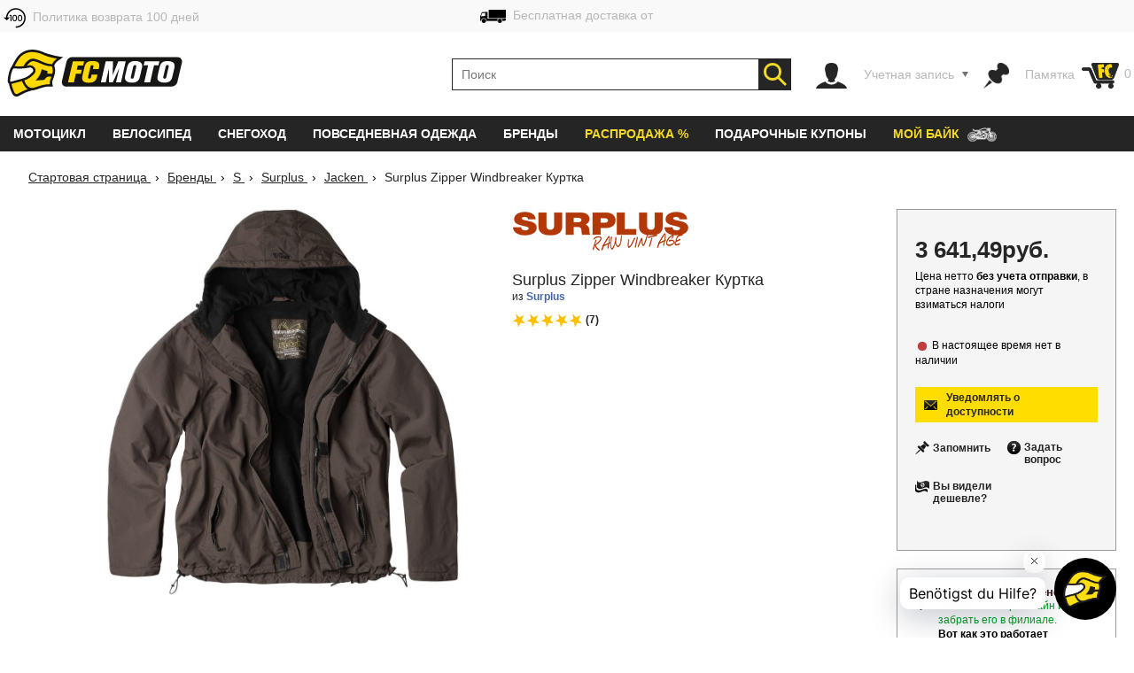

--- FILE ---
content_type: text/html; charset=utf-8
request_url: https://www.fc-moto.de/epages/fcm.sf/ru_RU/?ObjectPath=/Shops/10207048/Products/Surplus-Zipper-Windbreaker-Jacket/SubProducts/Surplus-Zipper-Windbreaker-Jacket-0042
body_size: 73857
content:

<!-- BEGIN INCLUDE CookieFix writeContentOutput 0.003 seconds -->
<!-- FindologicSearchTime  seconds -->
<!-- SolrSearchTime  seconds -->
<!-- BEGIN INCLUDE TrackingSwitchContent 0.031 seconds -->

<!-- BEGIN INCLUDE ReplacePricingContent 0.315 seconds -->

<!-- BEGIN INCLUDE CookieFix processContent 0.044 seconds -->
<!DOCTYPE html>
<!--[if lt IE 7 ]> <html class="ie6" lang="ru"> <![endif]-->
<!--[if IE 7 ]> <html class="ie7" lang="ru"> <![endif]-->
<!--[if IE 8 ]> <html class="ie8" lang="ru"> <![endif]-->
<!--[if IE 9 ]> <html class="ie9" lang="ru"> <![endif]-->
<!--[if (gt IE 9)|!(IE)]><!--> <html lang="ru"  class="no-js" > <!--<![endif]-->
<head><base href="https://www.fc-moto.de/epages/fcm.sf/ru_RU/;IC_DeliveryCountry=RU;IC_TargetCurrency=RUB;IC_TopicWorld=134016375" />
  
  <meta http-equiv="X-UA-Compatible" content="IE=Edge,chrome=1" />


<link rel="apple-touch-icon" sizes="57x57" href="/apple-touch-icon-57x57.png">
<link rel="apple-touch-icon" sizes="76x76" href="/apple-touch-icon-76x76.png">
<link rel="apple-touch-icon" sizes="114x114" href="/apple-touch-icon-114x114.png">
<link rel="apple-touch-icon" sizes="120x120" href="/apple-touch-icon-120x120.png">
<link rel="apple-touch-icon" sizes="144x144" href="/apple-touch-icon-144x144.png">
<link rel="apple-touch-icon" sizes="152x152" href="/apple-touch-icon-152x152.png">
<link rel="apple-touch-icon" sizes="167x167" href="/apple-touch-icon-167x167.png">
<link rel="apple-touch-icon" sizes="180x180" href="/apple-touch-icon.png">
<link rel="apple-touch-icon" href="/apple-touch-icon.png">
<link rel="icon" type="image/png" sizes="32x32" href="/favicon-32x32.png">
<link rel="icon" type="image/png" sizes="16x16" href="/favicon-16x16.png">
<link rel="icon" type="image/x-icon" sizes="32x32" href="/favicon-32x32.ico">
<link rel="icon" type="image/x-icon" sizes="16x16" href="/favicon-16x16.ico">
<link rel="manifest" href="/site.webmanifest">
<link rel="mask-icon" href="/safari-pinned-tab.svg" color="#5bbad5">
<meta name="msapplication-TileColor" content="#da532c">
<meta name="msapplication-TileImage" content="/mstile-144x144.png">
<meta name="theme-color" content="#ffffff">

  




<!-- DE_INNOCHANGE TrackingSwitch Trackingcodes v2.5.2 for head-start -->
<meta name="facebook-domain-verification" content="izk4ms5m41yc4f594grntd2vp8loge" /> 
<!--









-->

<!-- this dns-prefetch tags need to be revisited and updated -->
<link rel="dns-prefetch" href="//cookie-cdn.cookiepro.com">
<link rel="dns-prefetch" href="//www.googletagmanager.com">
<link rel="dns-prefetch" href="//googleads.g.doubleclick.net">

<!-- Common Settings -->
<script>
var gtmid='GTM-MH2DCP5';
window.trLib=window.trLib||{};window.dataLayer=window.dataLayer||[];window.trQueue=window.trQueue||[];window.trConfig=window.trConfig||[];
if(typeof trConfig['errors']=='undefined')trConfig['errors']=[];
</script>

<!-- OneTrust Cookies Consent Platform start -->
<script>
////////// CMP Global Settings Start //////////
window.trConfig=window.trConfig||[];window.trConfig.cmp=[];window.trLib=window.trLib||{};window.dataLayer=window.dataLayer||[];
window.trConfig.cmp['active'] = true; // Control setting, whether CMP is active or not (true/false)
window.trConfig.cmp['mode'] = 'live'; // Control setting for CMP mode. Can be 'test' or 'live'
window.trConfig.cmp['autoblocking'] = false; // Control setting, wether CMP uses Autoblocking (true/false)
window.trConfig.cmp['id'] = '7accc1f0-51c6-439d-9cab-7fcbd8480083'; // CMP ID
window.trConfig.cmp['event'] = 'OptanonLoaded'; // CMP GTM Event name (when CMP has loaded)
////////// CMP Global Settings End //////////
////////// CMP User Settings Start //////////
var trCMPuserSetting = function (valueName,isBoolean) {
  if(valueName!='active'&&valueName!='mode'&&valueName!='autoblocking')return false;
  var url=document.location.pathname+document.location.search;var hostarray=document.location.hostname.split('.');
  var date=new Date(); date.setTime(date.getTime()+(12*3600000));
  var trRegEx = new RegExp("(\\?|&)trCMP"+valueName+"=([^&#]*)(&|#)?"); var trMatch=url.match(trRegEx);
  if(trMatch && typeof trMatch[2]!='undefined') {
    if(isBoolean && (trMatch[2]=='true'||trMatch[2]=='false')){
      window.trConfig.cmp[valueName]=trMatch[2]=='true'?true:false;
    }else if(!isBoolean){
      window.trConfig.cmp[valueName]=trMatch[2];
    }
    try{
      window.document.cookie='tr_CMP'+valueName+'='+window.trConfig.cmp[valueName].toString()+'; expires='+date.toGMTString()+'; domain=.'+hostarray[hostarray.length - 2]+'.'+hostarray[hostarray.length - 1]+'; path=/;';
    }catch(e){console.warn('Not able to set cookie tr_CMP'+valueName);}
  }else{
    var trRegEx=new RegExp('tr_CMP'+valueName+"=([^;]+)"); var trMatch=trRegEx.exec(document.cookie);
    if(trMatch && typeof trMatch[1]=='string') {
      if(isBoolean && trMatch[1]=='true'){window.trConfig.cmp[valueName]=true;}else if(isBoolean && trMatch[1]=='false'){window.trConfig.cmp[valueName]=false;}else{window.trConfig.cmp[valueName]=trMatch[1];}
    }
  }
  return window.trConfig.cmp[valueName];
}
var trCMPactive = trCMPuserSetting('active',true);
var trCMPmode = trCMPuserSetting('mode',false);
var trCMPautoblocking = trCMPuserSetting('autoblocking',true);
////////// CMP User Settings End //////////
var trCMPrun = function () {
  ////////// CMP InActive Mode Start //////////
  if (window.trConfig.cmp['active']===false) {
    dataLayer.push({'event':window.trConfig.cmp['event']});
    console.warn('CMP not active'); return 'CMP not active';
  }
  ////////// CMP InActive Mode End //////////
  ////////// CMP Active Mode Start //////////
  if (window.trConfig.cmp['active']) {
    // Script URLs
    if (window.trConfig.cmp['mode']=='test') window.trConfig.cmp['id']+= '-test';
    var cmp_url = 'https://cookie-cdn.cookiepro.com/scripttemplates/otSDKStub.js'; // CMP Script
    var cmp_ab_url = 'https://cookie-cdn.cookiepro.com/consent/'+window.trConfig.cmp['id']+'/OtAutoBlock.js'; // Autoblocking-Script
    // Create and Inject Dummy Script
    var s_d = document.createElement('script');
    s_d.type = 'text/javascript';
    s_d.id = 'cp_cmp_container_end';
    var x = document.getElementsByTagName('script')[0];
    x.parentNode.insertBefore(s_d, x);
    var y = document.getElementById('cp_cmp_container_end');
    // Create and Inject Autoblocking Script
    if (window.trConfig.cmp['autoblocking']) {
      var s_ab = document.createElement('script');
      s_ab.type = 'text/javascript';
      s_ab.id = 'cp_cmp_auto_blocking';
      s_ab.src = cmp_ab_url;
      y.parentNode.insertBefore(s_ab, y);
    }
    // Create and Inject CMP Script
    var s_cmp = document.createElement('script');
    s_cmp.type = 'text/javascript';
    s_cmp.id = 'cp_cmp_main_script';
    s_cmp.src = cmp_url;
    var att1 = document.createAttribute('charset'); att1.value = 'UTF-8'; s_cmp.setAttributeNode(att1); //s.charset = 'UTF-8';
    var att2 = document.createAttribute('data-domain-script'); att2.value = window.trConfig.cmp['id']; s_cmp.setAttributeNode(att2); //s.data-domain-script = window.trConfig.cmp['id'];
    var att3 = document.createAttribute('data-document-language'); att3.value = 'true'; s_cmp.setAttributeNode(att3); // auto detect site language
    y.parentNode.insertBefore(s_cmp, y);
    return 'CMP active';
  }
  ////////// CMP Active Mode End //////////
};
var trCMPinfo = trCMPrun();
</script>
<script>
function OptanonWrapper() { }
</script>
<!-- OneTrust Cookies Consent Notice end -->

<!-- Google Tag Manager Integration -->
<script>
 
// Predefined Vars
trConfig['url']=document.location.pathname+document.location.search;
//
trConfig['is_htlp'] = trConfig['url'].match(/ViewHTLP/g) ? 1 : 0;
trConfig['prod_top3_full']=[];trConfig['category_alias']='';trConfig['cartcontent_full']=[];trConfig['payment_method']='';trConfig['shipping_method']='';trConfig['url_virtual']='';trConfig['view_action']='';trConfig['class_alias']='';trConfig['page_type']='';trConfig['prod_id']='';trConfig['prod_price']='';trConfig['page_type']='';trConfig['prod_id']='';trConfig['prod_price']=0;trConfig['object_name']='';trConfig['category_id']='';trConfig['category_name']='';trConfig['search_string']='';trConfig['locale']='';trConfig['device_category']='d';trConfig['hashed_email']='';trConfig['email_sha256']='';trConfig['products']=[];trConfig['productvariants']=[];trConfig['prod_top3']=[];trConfig['prodvariants_top3']=[];trConfig['canonical_url']='';trConfig['esidh']='';trConfig['brand']='';trConfig['tlepath']='';trConfig['wishlist_items']=[];trConfig['emarsys_category']='';trConfig['emarsys_productname']='';trConfig['emarsys_cartcontent']=[];trConfig['emarsys_email']='';trConfig['user_language']='';trConfig['delivery_country']='';trConfig['user_currency']='';
trLib.data = { event: undefined, ec: {}, items: [] };

// Check EMail in URL
trConfig['url_email']='';
//

// JS predefined settings
//
trConfig['is_order']=0;
//
//
//
trConfig['is_dev']=0;
//

//
//
//
//
// Adwords Retargeting Vars (used even for others)
//
//
//
//
try{trConfig['page_type']='product';}catch(tr_Err){trConfig['page_type']='';}if(trConfig['page_type'].substring(1)=='ECommPageType')trConfig['page_type']='';
//
//
//
//
//
//
//  
//
try{trConfig['prod_price']='3641.49';}catch(tr_Err){trConfig['prod_price']=0;}
trConfig['prod_price']=parseFloat(trConfig['prod_price']);if(isNaN(trConfig['prod_price']))trConfig['prod_price']=0;
try{trConfig['prod_id']='364462626';}catch(tr_Err){trConfig['prod_id']='';}if(trConfig['prod_id'].substring(1)=='ID')trConfig['prod_id']='';

//
try{trConfig['emarsys_productname']='Surplus-Zipper-Windbreaker-Jacket';}catch(tr_Err){trConfig['emarsys_productname']='';}if(trConfig['emarsys_productname'].substring(1)=='SuperProduct.Alias[js]')trConfig['emarsys_productname']='';
//

//
//
//
//
try{trConfig['view_action']='View';}catch(tr_Err){trConfig['view_action']='';}if(trConfig['view_action'].substring(1)=='INPUT.ViewAction')trConfig['view_action']='';
//
//
try{trConfig['class_alias']='Jacket';}catch(tr_Err){trConfig['class_alias']='';}if(trConfig['class_alias'].substring(1)=='Class.Alias')trConfig['class_alias']='';
//
 
// Name or Alias (Category Name, ...)
//
try{trConfig['object_name']='Surplus Zipper Windbreaker Куртка';}catch(tr_Err){trConfig['object_name']='';}if(trConfig['object_name'].substring(1)=='NameOrAlias[js]')trConfig['object_name']='';
//

// Brand (Manufacturer)
//
try{trConfig['brand']='Surplus';}catch(tr_Err){trConfig['brand']='';}if(trConfig['brand'].substring(1)=='Manufacturer')trConfig['brand']='';
//

// Path
//
try{trConfig['tlepath']='/Shops/10207048/Products/Surplus-Zipper-Windbreaker-Jacket/SubProducts/Surplus-Zipper-Windbreaker-Jacket-0042';}catch(tr_Err){trConfig['tlepath']='';}if(trConfig['tlepath'].substring(1)=='Path')trConfig['tlepath']='';
if(trConfig['tlepath'])trConfig['tlepath']=trConfig['tlepath'].replace(/\/Shops\/10207048/,'');
//

// Language
//

// Category ID and Category Name (if it is a category page)
//
//
//
try{trConfig['category_id']='';}catch(tr_Err){trConfig['category_id']='';}if(trConfig['category_id'].substring(1)=='ECommCategoryID')trConfig['category_id']='';
//
//
//
//
try{trConfig['category_name']='';}catch(tr_Err){trConfig['category_name']='';}if(trConfig['category_name'].substring(1)=='ECommCategoryName')trConfig['category_name']='';
try{trConfig['category_alias']='';}catch(tr_Err){trConfig['category_alias']='';}if(trConfig['category_alias'].substring(1)=='ECommCategoryAlias')trConfig['category_alias']='';
//
//
//

// Category ID and -Name (if it is a product page)
//
//
try{trConfig['category_name']='Jacken';}catch(tr_Err){trConfig['category_name']='';}if(trConfig['category_name'].substring(1)=='MainCategory.NameOrAlias')trConfig['category_name']='';
try{trConfig['category_alias']='Jacken';}catch(tr_Err){trConfig['category_alias']='';}if(trConfig['category_alias'].substring(1)=='MainCategory.Alias')trConfig['category_alias']='';
//
//
try{trConfig['category_id']='293401376';}catch(tr_Err){trConfig['category_id']='';}if(trConfig['category_id'].substring(1)=='MainCategory.ID')trConfig['category_id']='';
//
//

// epages URL
if(!trConfig['url_virtual']){
//
try{trConfig['url_virtual']='https://www.fc-moto.de/epages/fcm.sf/?ObjectPath=/Shops/10207048/Products/Surplus-Zipper-Windbreaker-Jacket/SubProducts/Surplus-Zipper-Windbreaker-Jacket-0042';}catch(tr_Err){trConfig['url_virtual']='';}if(trConfig['url_virtual'].substring(1)=='WebUrlSSL')trConfig['url_virtual']='';
//
//try{if(typeof ep.config.webUrlSsl == 'string"')trConfig['url_virtual']=ep.config.webUrlSsl;}catch(tr_Err){trConfig['url_virtual']=trConfig['url'];}
if(trConfig['url_virtual'])trConfig['url_virtual']=trConfig['url_virtual'].replace(/http(s)?:\/\/[^\/]+\//i,"/");
}

// Canonical URL
//
try{trConfig['canonical_url']='https://www.fc-moto.de/ru/Surplus-Zipper-Windbreaker-Kurtka';}catch(tr_Err){trConfig['canonical_url']='';}if(trConfig['canonical_url'].substring(1)=='CanonicalURL')trConfig['canonical_url']='';
if(trConfig['canonical_url'])trConfig['canonical_url']=trConfig['canonical_url'].replace(/http(s)?:\/\/[^\/]+\//i,"/");
//

// (Internal) Search Results
//
//
//
//
//

// Wishlist Items
//
//
//

// Locale
//
try{trConfig['locale']='ru_RU';}catch(tr_Err){trConfig['locale']='undefined';}if(trConfig['locale'].substring(1)=='INPUT.Locale')trConfig['locale']='undefined';
//

// Currency
try{trConfig['user_currency']='RUB';}catch(tr_Err){trConfig['user_currency']='';}if(trConfig['user_currency'].substring(1)=='INPUT.Currency')trConfig['user_currency']='';

// Device Category
var tr_ismobile=false;
//
//
//
//
//
if(tr_ismobile)trConfig['device_category']='m';

//

//
 
// Cart Products
var tr_cart3=[];
//
 
// Basket for Emarsys
//

// Set user language and (delivery) country delivery_country
if (trConfig['locale']) {
  if (!trConfig['user_language']) trConfig['user_language'] = trConfig['locale'].substring(0,2);
  if (!trConfig['delivery_country']) trConfig['delivery_country'] = trConfig['locale'].substring(3,5).toLowerCase();
}

// get info whether device is touchable
var tr_isTouchDevice='ontouchstart' in window || navigator.maxTouchPoints;
dataLayer.push({
  event: 'fcm_init',
  event_name: 'fcm_init',
  pagetype: trConfig['page_type'], // Pagetype like cart or product
  canonical_url: trConfig['canonical_url'], // (string) A clear URL which should be tracked, e.g. '/sightseeing/'
  view_action: trConfig['view_action'], // (string) 'startpage', 'content', 'category', 'product', 'cart' or 'sale'
  class_alias: trConfig['class_alias'], // (string) subtype of content
  container_payment_method: trConfig['payment_method'], // Payment Methode
  container_shipping_method: trConfig['shipping_method'], // Shipping Methode
  payment_type: trConfig['payment_method'], // Payment Methode
  shipping_tier: trConfig['shipping_method'], // Shipping Methode
  cartcontent_full: trConfig['cartcontent_full'], // Basket
  cartcontent: trConfig['emarsys_cartcontent'], // Basket for Emarsys
  productname: trConfig['emarsys_productname'], // ProductItemName for Emarsys
  pagepath: trConfig['emarsys_category'], // Category path for emarsys
  userId: trConfig['emarsys_email'], // User email address for emarsys
  url_virtual: trConfig['url_virtual'], // (string) The epages URL
  url_email: trConfig['url_email'], // (string) EMail address in URL?
  ecomm_prodid: trConfig['prod_id'],
  ecomm_pagetype: trConfig['page_type'],
  ecomm_totalvalue: trConfig['prod_price'],
  is_htlp: trConfig['is_htlp'],
  is_dev: trConfig['is_dev'],
  esidh: trConfig['esidh'],
  object_name: trConfig['object_name'],
  brand: trConfig['brand'],
  tlepath: trConfig['tlepath'],
  category: trConfig['category_name'], // category name, if it is a category page
  category_id: trConfig['category_id'], // category id, if it is a category page
  category_alias: trConfig['category_alias'], // category alias, if it is a category page
  search_string: trConfig['search_string'], // (string) internal search string
  locale: trConfig['locale'], // (string) Locale (e.g. de_DE)
  user_language: trConfig['user_language'], // (string) Language setting of the user (from epages)
  user_currency: trConfig['user_currency'], // (string) Currency (e.g. EUR)
  delivery_country: trConfig['delivery_country'], // (string) Delivery country of the user (from epages)
  device_category: trConfig['device_category'], // (string) Device Category (m/t/d)
  hashed_email: trConfig['hashed_email'], // (string) EMail address as MD5 Hash
  email_sha256: trConfig['email_sha256'], // (string) EMail address as SHA256 Hash
  prod_top3: trConfig['prod_top3'], // (object/array) Top3 Product IDs as Array
  prod_top3_full: trConfig['prod_top3_full'], // (object/array) Top3 Products as Array
  prodvariants_top3: trConfig['prodvariants_top3'],
  tr_cart3: tr_cart3, // (object/array) Cart Product Array
  product_list: trConfig['products'], // (object/array) internal search result
  productvariant_list: trConfig['productvariants'],
  wishlist_items: trConfig['wishlist_items'] // Products on Wishlist
});
(function(w,d,s,l,i){w[l]=w[l]||[];w[l].push({'gtm.start':new Date().getTime(),event:'gtm.js'});var f=d.getElementsByTagName(s)[0],j=d.createElement(s),dl=l!='dataLayer'?'&l='+l:'';j.async=true;j.src='https://www.googletagmanager.com/gtm.js?id='+i+dl;f.parentNode.insertBefore(j,f);})(window,document,'script','dataLayer',gtmid);
</script>
<script>
// Set Currency
if (typeof trConfig['user_currency']=='string' && trConfig['user_currency']) trLib.data.ec.currency = trConfig['user_currency'];
// Product Listing
if (trConfig['page_type']=='category') {
  trLib.data.dl = { event:'view_item_list' };
  if (typeof trLib.data.ec.item_list_id!='string' || !trLib.data.ec.item_list_id) trLib.data.ec.item_list_id = 'category_listing';
  if (typeof trLib.data.ec.item_list_name!='string' || !trLib.data.ec.item_list_name) trLib.data.ec.item_list_name = 'Category Listing';
  trLib.data.dl.ecommerce = trLib.data.ec;
  if (trLib.data.items.length>0) trLib.data.dl.ecommerce.items = trLib.data.items;
  dataLayer.push(trLib.data.dl);
}
// Product Detail Page
if (trConfig['page_type']=='product') {
  trLib.data.dl = { event:'view_item' };
  if (typeof trLib.data.ec.value=='undefined' && trLib.data.items.length>0 && typeof trLib.data.items[0].price=='number') trLib.data.ec.value = trLib.data.items[0].price;
  if (typeof trLib.data.ec.value=='undefined' && typeof trConfig['prod_price']!='undefined' && trConfig['prod_price']) trLib.data.ec.value = trConfig['prod_price'];
  trLib.data.dl.ecommerce = trLib.data.ec;
  if (trLib.data.items.length==0) {
    var tmpItem = {}
    if (typeof trConfig.prod_id=='string' && trConfig.prod_id) tmpItem.item_id = trConfig.prod_id;
    if (typeof trConfig.object_name=='string' && trConfig.object_name) tmpItem.item_name = trConfig.object_name;
    if (typeof trConfig.category_name=='string' && trConfig.category_name) tmpItem.item_category = trConfig.category_name;
    if (typeof trConfig.brand=='string' && trConfig.brand) tmpItem.item_brand = trConfig.brand;
    if (typeof trLib.data.ec.value!='undefined' && trLib.data.ec.value) tmpItem.price = trLib.data.ec.value;
    trLib.data.items.push(tmpItem);
  }
  trLib.data.dl.ecommerce.items = trLib.data.items;
  dataLayer.push(trLib.data.dl);
}
// Cart View
if (trConfig['page_type']=='cart' && trConfig['view_action']=='ViewMultiCheckoutBasket') {
  trLib.data.dl = { event:'view_cart' };
  if (typeof trLib.data.ec.value=='undefined' && trLib.data.items.length>0) {
    var trTempItemTotal = 0;
    for (var i=0; i<trLib.data.items.length; i++) {
      if (typeof trLib.data.items[0].price=='number' && typeof trLib.data.items[0].quantity=='number') trTempItemTotal = trTempItemTotal + (trLib.data.items[0].price * trLib.data.items[0].quantity);
    }
    if (trTempItemTotal) trLib.data.ec.value = trTempItemTotal;
  }
  trLib.data.ec.currency_org = trLib.data.ec.currency; // Cart currency seems to be always in EUR
  trLib.data.ec.currency = 'EUR'; // Cart currency seems to be always in EUR
  trLib.data.dl.ecommerce = trLib.data.ec;
  if (trLib.data.items.length>0) trLib.data.dl.ecommerce.items = trLib.data.items;
  dataLayer.push(trLib.data.dl);
}
// Other dl events
if (typeof trLib.data.event=='string' && trLib.data.event) {
  trLib.data.dl = { event:trLib.data.event };
  if (typeof trLib.data.ec.value=='undefined' && trLib.data.items.length>0) {
    var trTempItemTotal = 0;
    for (var i=0; i<trLib.data.items.length; i++) {
      if (typeof trLib.data.items[0].price=='number' && typeof trLib.data.items[0].quantity=='number') trTempItemTotal = trTempItemTotal + (trLib.data.items[0].price * trLib.data.items[0].quantity);
    }
    if (trTempItemTotal) trLib.data.ec.value = trTempItemTotal;
  }
  trLib.data.dl.ecommerce = trLib.data.ec;
  if (trLib.data.items.length>0) trLib.data.dl.ecommerce.items = trLib.data.items;
  dataLayer.push(trLib.data.dl);
}
</script>
<!-- End Google Tag Manager -->

<!-- Close Local Vars




-->
 
<!-- End of DE_INNOCHANGE TrackingSwitch Trackingcodes for head-start -->



  


<meta name="viewport" content="width=device-width, initial-scale=1, maximum-scale=5, user-scalable=yes"/>


      <meta charset="utf-8" />
  

<meta name="description" content="Surplus Zipper Windbreaker Куртка - закажите в FC-Moto по выгодной цене ✓ отличные отзывы покупателей ☆☆☆☆☆ доставка по всему миру ✓ огромный ассортимент товаров ✓" />




    <meta name="keywords" content="Излишки Циппер Windbreaker Куртка" />
      <title>Surplus Zipper Windbreaker Куртка - самые выгодные цены ▷ FC-Moto</title>
  <script type="text/javascript">
  var ScarabQueue = ScarabQueue || [];
  (function(id) {
    if (document.getElementById(id)) return;
    var js = document.createElement('script'); 
    js.id = id;
    window.trConfig=window.trConfig||[];
    window.trConfig.cmp=window.trConfig.cmp||[];
    if (typeof window.trConfig.cmp.active!='boolean') window.trConfig.cmp.active=false;
    js.type = window.trConfig.cmp.active ? 'text/plain' : 'text/javascript';
    js.classList.add('optanon-category-C0003');
    js.async = true;
    js.defer = true;
    js.src = '//cdn.scarabresearch.com/js/13F587DE98AF4DC1/scarab-v2.js';
    var fs = document.getElementsByTagName('script')[0];
    fs.parentNode.insertBefore(js, fs);
  })('scarab-js-api');
</script>

<script type="text/javascript">
var require = {baseUrl: "/WebRoot/StoreTypes/6.16.1/Store/lib",urlArgs: "v=3",paths: {"yourfiles": "/WebRoot/FCMotoDB/Shops/10207048/MediaGallery"},shim: {"backbone": {deps: ["underscore", "jquery"],exports: "Backbone"},"underscore": {exports: "_"},"fabric": {exports: "fabric"},"ckeditor/ckeditor": {init: function () {/* Try to inherit config from parent frame (MBO) */try {top.require(["ckeditor/config"], function () {this.CKEDITOR.editorConfig = top.CKEDITOR.editorConfig;});}catch (error) {}},exports: "CKEDITOR"}},config: {"ep": {version: '6.16.1',webRoot: '/WebRoot',storeName: 'FCMotoDB',storeWebRoot: '/WebRoot/FCMotoDB',storeRoot: '/WebRoot/StoreTypes/6.16.1/Store',storeTypeRoot: '/WebRoot/StoreTypes/6.16.1/Store',javascriptRoot: '/WebRoot/StoreTypes/6.16.1/Store/lib',siteRoot: '/WebRoot/FCMotoDB/Shops/10207048',siteId: '2587584',siteGuid: '459DB3A3-3EFD-5C90-20EE-51A990B2C47B',iconsRoot: '/WebRoot/StoreTypes/6.16.1/Store/BO/icons',maxContentLength:  20480 ,debugLevel: 0,languageId: '356',language: 'ru'},"jquery/i18n": {path: "ep/i18n",region: 'ru_RU'.replace(/_/,'-'),currency: ['RUB','EUR','RUB']},"jquery/dict": {region: 'ru'},"jquery/metaparse": {type: "data",name: "js",autoparse: true},"util/mime": {groups: {"image/*": "image/png,image/jpeg,image/jpg,image/gif,image/vnd.microsoft.icon,image/x-icon,image/x-win-bitmap","document/*": "application/pdf,application/msword,application/vnd.ms-excel,application/rtf,application/vnd.openxmlformats-officedocument.wordprocessingml.document,application/vnd.openxmlformats-officedocument.spreadsheetml.sheet","audio/*": "audio/mpeg,audio/x-ms-wma,audio/ogg,audio/flac,audio/x-ms-wma","video/*": "video/x-msvideo,video/mp4,video/mpeg,video/x-ms-wmv,video/x-flv"}},"util/storage": {namespace: "FCMotoDB2587584"+"::"}}},epConfig = require.config.ep,CKEDITOR_BASEPATH = "/WebRoot/StoreTypes/6.16.1/Store/lib/ckeditor/",CKEDITOR_AMD_REQUIRE = function (depends) {for (var i in depends) {depends[i] = (depends[i]).replace(CKEDITOR.basePath, "ckeditor/").replace(/(\.js(\?.*)?$)/, "");}return require.apply(require, arguments);};document.documentElement.className += " script";
</script>


<script type="text/javascript">
(function(require){

function config(a,b){config._(config.c[a]||(config.c[a]={}),b)}config.c=require.config=require.config||{};config._=function(a,b){for(var c in b)b[c]instanceof Object?config._(a[c]||(a[c]={}),b[c]):a[c]=b[c]};


config("jquery/canvas/canvastext", {
  fontRoot: ["", "WebRoot", "FCMotoDB", "Shops", "10207048", "45FD", "455B", "D1D8", "1945", "5ADA", "C0A8", "3081", "0A6E"].join("/")
});




  

config("ep", {
  baseUrl: ["https:", "", "www.fc-moto.de", "epages", "fcm.sf", "ru_RU", ""].join("/"),
  canonicalUrl: 'https://www.fc-moto.de/ru/Surplus-Zipper-Windbreaker-Kurtka',
  objectId: '364462626',
  viewAction: 'View',
  storeFrontUrl: ["https:", "", "www.fc-moto.de", "epages", "fcm.sf"].join("/"),
  requestProtocolAndServer: 'https://www.fc-moto.de',
  webUrj: ["https:", "", "www.fc-moto.de", "epages", "fcm.sf", "?ObjectPath=", "Shops", "10207048", "Products", "Surplus-Zipper-Windbreaker-Jacket", "SubProducts", "Surplus-Zipper-Windbreaker-Jacket-0042"].join("/"),
  webUrlSsl: ["https:", "", "www.fc-moto.de", "epages", "fcm.sf", "?ObjectPath=", "Shops", "10207048", "Products", "Surplus-Zipper-Windbreaker-Jacket", "SubProducts", "Surplus-Zipper-Windbreaker-Jacket-0042"].join("/"),
  IC_FindologicActivated: 1, 
  IC_FindologicCurrency: 'RUB',
  IC_FindologicCountry: 'RU'
});


}(require));
</script>

    <link  href="/WebRoot/StoreTypes/6.16.1/Store/lib/package-sf.min.css" rel="stylesheet" type="text/css" />
    <!-- FCM-300 -->
    <link   href="/WebRoot/GeneralStyle/compiled/IC_GeneralStyle.compiled.css?v=1769603042" rel="stylesheet" type="text/css" />
  

    <script type="text/javascript" src="/WebRoot/StoreTypes/6.16.1/Store/lib/package-sf.min.js"></script>

  
  
    <script src="/WebRoot/StoreTypes/6.16.1/Store/lib/package-sf-productdetail.js"></script>
  





<script type="text/javascript">
var jq = jQuery.noConflict();
//CT - Never remove this line! It will cause non-working tabs and non-working filters... and probably other errors we haven't found
require(["jquery/metaparse", "de_epages/design/inc/sf-initialize", "de_epages/externalcontent/dojogadgetfix"]);  


</script>



<script type="text/javascript">

window.offscreenBuffering = true;
try{
  window.onerrorbak = window.onerror;
  window.onerror = function(){
    return true;
  };
}
catch(e){
}
</script>

<script type="text/javascript">
require(["jquery", "util/storage", "$ready!"], function ($, storage) {
  var fromCategory = storage.sessionStorage("Product::FromCategory");

  if( fromCategory ){
    $("h3 > .BreadcrumbLastItem").parent()
      .children(":not(.BreadcrumbLastItem)")
        .remove()
      .end()
      .prepend(fromCategory);

    storage.sessionStorage("Product::FromCategory",null);
  }
});
</script>

  
<link rel="shortcut icon" type="image/x-icon" href="/WebRoot/FCMotoDB/Shops/10207048/MediaGallery/fcmoto_favicon_48x48.ico" />


  
  
    
      <link rel="alternate" hreflang="de" href="https://www.fc-moto.de/Surplus-Zipper-Windbreaker-Jacke" >
  
    
      <link rel="alternate" hreflang="en" href="https://www.fc-moto.de/en/Surplus-Zipper-Windbreaker-Jacket" >
  
    
      <link rel="alternate" hreflang="nl" href="https://www.fc-moto.de/nl/Surplus-Zipper-Windbreaker-Jas" >
  
    
      <link rel="alternate" hreflang="fr" href="https://www.fc-moto.de/fr/Surplus-Zipper-Windbreaker-Veste" >
  
    
      <link rel="alternate" hreflang="es" href="https://www.fc-moto.de/es/Surplus-Zipper-Windbreaker-Chaqueta" >
  
    
      <link rel="alternate" hreflang="ca" href="https://www.fc-moto.de/ca/Surplus-Zipper-Windbreaker-Jaqueta" >
  
    
      <link rel="alternate" hreflang="da" href="https://www.fc-moto.de/da/Surplus-Zipper-Windbreaker-Jakke" >
  
    
      <link rel="alternate" hreflang="it" href="https://www.fc-moto.de/it/Surplus-Zipper-Windbreaker-Giacca" >
  
    
      <link rel="alternate" hreflang="no" href="https://www.fc-moto.de/no/Surplus-Zipper-Windbreaker-Jakke" >
  
    
      <link rel="alternate" hreflang="pt" href="https://www.fc-moto.de/pt/Surplus-Zipper-Windbreaker-Jaqueta" >
  
    
      <link rel="alternate" hreflang="fi" href="https://www.fc-moto.de/fi/Surplus-Zipper-Windbreaker-Takki" >
  
    
      <link rel="alternate" hreflang="sv" href="https://www.fc-moto.de/sv/Surplus-Zipper-Windbreaker-Jacka" >
  
    
      <link rel="alternate" hreflang="cs" href="https://www.fc-moto.de/cs/Surplus-Zipper-Windbreaker-Bunda" >
  
    
      <link rel="canonical" href="https://www.fc-moto.de/ru/Surplus-Zipper-Windbreaker-Kurtka" />
    
      <link rel="alternate" hreflang="ru" href="https://www.fc-moto.de/ru/Surplus-Zipper-Windbreaker-Kurtka" >
  
    
      <link rel="alternate" hreflang="zh" href="https://www.fc-moto.de/zh/surplus-zipper-windbreaker-jiake" >
  
    
      <link rel="alternate" hreflang="ja" href="https://www.fc-moto.de/ja/Surplus-Zipper-Windbreaker-jixyaketto" >
  
    
      <link rel="alternate" hreflang="pl" href="https://www.fc-moto.de/pl/Surplus-Zipper-Windbreaker-Kurtka" >
  
    
      <link rel="alternate" hreflang="ko" href="https://www.fc-moto.de/ko/Surplus-Zipper-Windbreaker" >
  

  <script type="text/javascript">//<![CDATA[
document.documentElement.className=document.documentElement.className.replace("no-js","");
//]]></script>

<!--[if IE]>
  <style type="text/css">
  
  </style>
<![endif]-->

  
  
    
    <link type="text/css" rel="stylesheet" href="/WebRoot/FCMotoDB/Shops/10207048/Styles/FC-Moto_0020_Redesign/logosprites.css?t=202510110050" />
    
  

  <script type="text/javascript">
jq(document).ready(function(){
  jq.ready({ plugin: ['ep.ui.dialog'] },
    function() {
      window.IC_InitQuickViews = function(){
        jq('.OpenQuickView').productQuickView({
          defaultAddToBasketError: "An error occured."
        });
      };

      window.IC_InitQuickViews();
    }
  );



  // 
  jq('ICProductlist .ListItemProduct:not(.IC_OpenProductDetail)')
    .addClass('IC_OpenProductDetail')
    .clickOrTouch(function(evt){
      window.location = '?ObjectPath=' + jq(this).attr('ppath');
    });
});
</script>
  <script type="text/javascript">
   jQuery.ready({
    DOM: true
   }, function($){
    /* cache the objects */
    var slideContainer = $('.flexslider');

    $(slideContainer).each( function() {
      initSlider($(this));
    });
          
  });
    
    function initSlider(slider) {
       var parentSlider     = slider.parent(".ICDesignSlider");
       var SliderContainer  = parentSlider.parent(); 

       var sliderWidth = 230,
           itemsMax = 0;
       
       if(SliderContainer.hasClass("ManufacturerSlider")) {
           sliderWidth = 200; 
       } else if(SliderContainer.hasClass("AdvancedLinkSlider") || SliderContainer.hasClass("Slider")) {
           itemsMax = 1;
           sliderWidth = '100%';
       } else if(SliderContainer.hasClass("AccessorySlider")) {
           itemsMax = 2;
           sliderWidth = 400;
       }

      /* load the slider */
      slider.flexslider({
        slideshow: (slider.attr('slideshow') === 'true') ? true : false,
        touch: true,
        animation: (slider.attr('animation') === 'slide') ? 'slide' : 'fade',
        animationLoop: (slider.attr('animationloop') === 'false') ? false : true,
        itemWidth: sliderWidth,
        maxItems: itemsMax,
        move: 1,
        controlNav: (slider.attr('controlnav') === 'false') ? false : true,
        start: function() {
          var maxWidthSlideWrapper = slider.find('ul.slides li').length * sliderWidth;
          slider.closest('.ICSliderWrapper').css('max-width', maxWidthSlideWrapper);
          //slider.find('ul.slides').css('max-width', maxWidthSlideWrapper);
          if(maxWidthSlideWrapper < jQuery('.ContentArea').width()) {
              slider.find('.flex-direction-nav li a').addClass('flex-disabled');
          }
        }
      });
    }
</script>
  <script type="text/javascript">
  window.lazySizesConfig = window.lazySizesConfig || {};
  window.lazySizesConfig.lazyClass = 'iclazy';

  // Handle click for product in store info
  function icOpenStockDialog(dialogDivId, width, headLineText) {
    var dialog = ep('#' + dialogDivId).uiDialog({
      width: width,
      title: headLineText,
      buttons: [],
      modal: true,
      open: function(event, ui){
        var dialog = ep(this);
        dialog.busy('hide');
      }
    })
  }

jq( document ).ready(function() {
    if(typeof(handleProductList) == 'function') {
      handleProductList();
    }
    else {
      transformFilterList();
    }

  jq('div' + '#' + 'IC_ProductInStoreInfo_NonLocal a').click(function(evt) {
    evt.preventDefault();
    icOpenStockDialog('IC_ProductInStoreInfoDialog', 600, 'Заказать онлайн и забрать в нашем филиале');
  });

  jq('div' + '#' + 'IC_ProductInStoreInfo_Local a.LocalOnly').click(function(evt){
    evt.preventDefault();
    icOpenStockDialog('IC_LocalStockInfoDialog', 600, 'Этот товар в наличии только в нашем филиале');
  });

  jq('div' + '#' + 'IC_ProductInStoreInfo_Local a.LocalAndNonLocal').click(function(evt){
    evt.preventDefault();
    icOpenStockDialog('IC_ProductInStoreInfoDialog', 600, 'Заказать онлайн и забрать в нашем филиале');
  });

  jq('div' +'#' + 'IC_PremiumShippingDiv > a').click(function(evt){
    evt.preventDefault();
    icOpenStockDialog('IC_PremiumShippingDialog', 500, 'Премиум доставка');
  });
});



jq(document).ready(function () {
  
  jq('.openFilter').FilterOverlay( {
      'iscat'           :  0 ,
      'header'          : 'Отобразить фильтр(ы)',
      'subheader'       : '<span class="totalproducts"></span> Продукты',
      'back'            : '<span class="totalproducts"></span> Продукты',
      'issearch'        :  '0' ,
      'singleInstance'  : 1
  });
});


/**
* -------------------------------------------------------------------
*
* Ajax Reload Product Information
*
* @author LK
* -------------------------------------------------------------------
*/



// CT condition added with FCM-3352
  function getSubProduct(Match, ProductID) {
    var el                = jq('.ic_Product .ProductDetails, .ICQuickViewDialog .ProductDetails'),
        PriceAndOrderBox  = el.find('.PriceAndOrderBox'),
        BasketButton      = PriceAndOrderBox.find('button[name="AddToBasket"]');
    if(Match) {
      jQuery.ajax({
              
                
                  
                
              
              
              url: epConfig.baseUrl+'?ViewAction=JSONGetSubProductPartially&ProductID='+ProductID +'&TaxModel=0',
              contentType: "text/plain",
              //preventCache: true,
              success: function (data) {
                var obj = JSON.parse(data),
                    ProductOrderArea       = jq('.ICProductOrderArea'),
                    ProductGallery         = jq('#ICProductGallery'),
                    AdditionalLinks        = PriceAndOrderBox.find('.AdditionalLinks li'),
                    DisplayPrice           = obj['displayprice'],
                    DisplayPriceRaw        = obj['displayprice_raw'],
                    PriceSavings           = obj['pricesavings'],
                    ManufacturerPrice      = obj['manufacturerprice'],
                    DepositPrice           = obj['depositprice'],
                    HasSpecialPrice        = obj['hasspecialprice'],
                    SpecialPriceStockLevel = obj['specialpricestocklevel'],
                    ProductWebPath         = obj['productwebpath'],
                    ProductUPCEAN          = obj['upcean'],
                    ManufacturerSKU        = obj['manufacturersku'],
                    MicroDataAvailability  = obj['microdataavailability'];


                // data-attribute fuer PPRZ aktualisieren FCM-3836
                PriceAndOrderBox.find( '.PriceArea .Price' ).attr("data-price", DisplayPriceRaw);               

                //Product PriceSavings
                if (PriceSavings != "0" && typeof PriceSavings != "undefined" && PriceSavings != null) {
                    if(ProductGallery.find('.HotPrice').length >= 1) {
                      ProductGallery.find('.HotPrice').html("-" + PriceSavings);
                    } else {
                        jq('<span class="HotPrice">-' + PriceSavings + '</span>').appendTo(ProductGallery.find('.ICEyeCatcher'));
                    }
                    ProductOrderArea.find('.HotPriceNoImg span').html(PriceSavings);
                    ProductOrderArea.find('.HotPriceNoImg').removeClass('Hidden');
                } else {
                    ProductGallery.find('.ICEyeCatcher .HotPrice').remove();
                    ProductOrderArea.find('.HotPriceNoImg').addClass('Hidden');
                }

                //Product Prices
                jq('.ICProductOrderPriceArea .PriceArea .Price').attr('data-specialprice', (obj['hasspecialprice'] ? true : false));
                PriceAndOrderBox.find('.PriceArea .Price span.VariationPriceFromText').hide();
                PriceAndOrderBox.find('.PriceArea .Price span:not(.VariationPriceFromText)').html(DisplayPrice);
                PriceAndOrderBox.find('.PriceArea .DepositInfo').html(DepositPrice);
                if(ManufacturerPrice) {
                    PriceAndOrderBox.find('.PriceArea.InsteadOf .LineThrough').html(ManufacturerPrice);
                    PriceAndOrderBox.find('.PriceArea.InsteadOf').removeClass('Hidden');
                    jq('.PriceAndTaxInfo .Price').css("color", "#CC0000"); // CT added with FCM-3720
                } else {
                    PriceAndOrderBox.find('.PriceArea.InsteadOf').addClass('Hidden');
                    jq('.PriceAndTaxInfo .Price').css("color", "#252525"); // CT added with FCM-3720
                }

                //New Icon
                var hasSpecialPrice = false;
                if (obj['hasspecialprice'] > 0) {
                  hasSpecialPrice = true;
                }
                var isNew = 0;
                if (obj['new'] > 0) {
                  isNew = true;
                }
                if(hasSpecialPrice || isNew) {
                  // remove everything first                  
                  if(ProductGallery.find('.NewProduct').length > 0) {
                      ProductGallery.find('.ICEyeCatcher .NewProduct').remove();
                  }
                  // then add the spans that are needed
                  if (hasSpecialPrice) {
                      jq('<span class="NewProduct Action">Акция</span>').prependTo(el.find('#ICProductGallery .ICEyeCatcher'));
                  }
                  if (isNew) {
                      jq('<span class="NewProduct">Новинка</span>').prependTo(el.find('#ICProductGallery .ICEyeCatcher'));
                  }
                }
                else {
                    if(ProductGallery.find('.NewProduct').length > 0) {
                        ProductGallery.find('.ICEyeCatcher .NewProduct').remove();
                    }
                }

                //Product Functions
                AdditionalLinks.find('.LinkProductSeenCheaper').attr('href', 'https://www.fc-moto.de/epages/fcm.sf/ru_RU/;IC_TargetCurrency=RUB;IC_TopicWorld=134016375?ObjectPath=' + obj['productpath'] + '&ViewAction=ViewSeenCheaper');
                AdditionalLinks.find('.LinkProductInquiry').attr('href', 'https://www.fc-moto.de/epages/fcm.sf/ru_RU/;IC_TargetCurrency=RUB;IC_TopicWorld=134016375?ObjectPath=' + obj['productpath'] + '&ViewAction=ViewInquiry');
                AdditionalLinks.find('.LinkProductRecommendation').attr('href', 'https://www.fc-moto.de/epages/fcm.sf/ru_RU/;IC_TargetCurrency=RUB;IC_TopicWorld=134016375?ObjectPath=' + obj['productpath'] + '&ViewAction=ViewRecommendation');
                AdditionalLinks.find('form[name="LinkAddShoppingList"] input[name="RefObjectID"]').attr('value', ProductID);
                var Shopping = AdditionalLinks.find('.LinkAddShoppingList');
                if(Shopping.length > 0) {
                    Shopping.attr('href', 'https://www.fc-moto.de/epages/fcm.sf/ru_RU/;IC_TargetCurrency=RUB;IC_TopicWorld=134016375?ObjectID=' + ProductID + '&ViewAction=ViewAddToShoppingList&RefObjectID=' + ProductID);
                } else {
                    jq('<li><a class="Link LinkIcon LinkAddShoppingList" rel="nofollow" href="https://www.fc-moto.de/epages/fcm.sf/ru_RU/;IC_TargetCurrency=RUB;IC_TopicWorld=134016375?ObjectID=' + ProductID + '&ViewAction=ViewAddToShoppingList&RefObjectID=' + ProductID + '">Запомнить</li>').prependTo(el.find('.PriceAndOrderBox .AdditionalLinks:not(.BonusCampaign)'));
                }
                jq('form[id^=ShoppingListAssignProductsForm] input[name=ProductID]').val(ProductID);

                


                AdditionalLinks.find('.LinkCompareProduct').productcomparisonUiComparelink({productID:ProductID});

                //Basket Button and possibly Availability Mail Feature
                el.find('#basketForm_standalone input[name="LastProductObjectID"], #basketForm_standalone input[name="ChangeObjectID"], #basketForm_standalone input[name="ViewObjectID"]').attr('value', ProductID);
                el.find('div[id^="BasketLink_"]').attr('id', 'BasketLink_' + ProductID);
                if(obj['available']) {
                    BasketButton.removeClass('Disabled');
                    BasketButton.removeAttr('disabled');
                    if('1' == '1') {
                      BasketButton.closest('div.Hidden').removeClass('Hidden');
                      PriceAndOrderBox.find('.ICEmailNotification').addClass('Hidden');
                    }
                } else {
                    BasketButton.addClass('Disabled');
                    //BasketButton.closest('div').addClass('Hidden');
                    if('1' == '1') {
                      BasketButton.closest('div').addClass('Hidden');
                      PriceAndOrderBox.find('.epGetEmailNotifikation').attr('data-productid', ProductID).attr('id', 'Notification_' + ProductID);
                      PriceAndOrderBox.find('.ICEmailNotification').removeClass('Hidden');
                      jq('div' + '#' + 'IC_ProductInStoreInfo').hide();
                      jq('div' + '#' + 'IC_PremiumShippingDiv').hide();
                      jq('.ICProductContentWrapper .ICEyeCatcher .PremiumShipping').remove();
                    }
                }
                BasketButton.attr('data-productid', ProductID).metaparse();

                //Shipping
                jQuery.ajax({
                  url: epConfig.baseUrl+'?ViewAction=ICPixiStockLevel&ProductID='+ProductID,
                  contentType: "text/plain",
                  //preventCache: true,
                  success: function (data) {
                    data = data.replace(/<\!--(.*)-->/g, '');
                    data = data.replace(/\t/g, '');
                    data = data.replace(/\n/g, '');
                    data = jQuery.trim(data);
                    var DeliveryPeriod = PriceAndOrderBox.find('.DeliveryPeriod:not(.NoAjaxUpdate)').addClass('Hidden');
                    if(el.find('.PriceAndOrderBox .DeliveryPeriod').length > 0) {
                        el.find('.PriceAndOrderBox .DeliveryPeriod:not(.NoAjaxUpdate)').html(data);
                    } else if(!DeliveryPeriod.hasClass('NoAjaxUpdate')) {
                        jq('.PriceAndOrderBox .DeliveryPeriod').remove();
                        jq(data).appendTo('.PriceAndOrderBox .PriceArea:not(.InsteadOf)');
                    }
                    DeliveryPeriod.delay(100).removeClass('Hidden');
                  },
                  error: function(data) {
                    console.log(data);
                  }
                });

                // special price stock level
                if (HasSpecialPrice == 1) {
                  jq('span#' +'ICSpecialPriceStockLevel').html(SpecialPriceStockLevel);
                  jq('div#' + 'ICSpecialPriceStockInfo').show();
                }
                else {
                  jq('div#' + 'ICSpecialPriceStockInfo').hide();
                }

                //microdata replacement
                jq('#' + 'MicroDataSKU').attr({'content':ProductID});
                if ((typeof ProductUPCEAN !== 'undefined') && (ProductUPCEAN !== '')) jq('#' + 'MicroDataUPCEAN').attr({'content':ProductUPCEAN});
                else jq('#' + 'MicroDataUPCEAN').attr({'content':''});
                if ((typeof ManufacturerSKU !== 'undefined') && (ManufacturerSKU !== '')) jq('#' + 'MicroDataMPN').attr({'content':ManufacturerSKU});
                else jq('#' + 'MicroDataMPN').attr({'content':''});
                if ((typeof ProductWebPath !== 'undefined') && (ProductWebPath !== '')) {
                  jq('#' + 'MicroDataURL').attr({'content':ProductWebPath});
                  jq('#' + 'MicroDataOfferURL').attr({'content':ProductWebPath});
                }
                else {
                  jq('#' + 'MicroDataURL').attr({'content':''});
                  jq('#' + 'MicroDataOfferURL').attr({'content':''});
                }
                if ((typeof DisplayPriceRaw !== 'undefined') && (DisplayPriceRaw !== '')) jq('#' + 'MicroDataPrice').attr({'content':DisplayPriceRaw});
                else jq('#' + 'MicroDataPrice').attr({'content':''});
                if ((typeof MicroDataAvailability !== 'undefined') && (MicroDataAvailability !== '')) jq('#' + 'MicroDataAvailability').attr({'href':'https://schema.org/'+MicroDataAvailability});
                else jq('#' + 'MicroDataAvailability').attr({'href':'https://schema.org/InStock'});

                if (obj['IsExternal'] == 1) {
                  var Name                = obj['name'],
                      HasModels           = obj['hasmodels'],
                      ModelsTabContent    = obj['modelstabcontent'],
                      HasCrossSellings    = obj['hascrosssellings'],
                      CrossSellingContent = obj['crosssellingcontent'],
                      HasAccessories      = obj['hasaccessories'],
                      AccessoryContent    = obj['accessorycontent'],
                      DescriptionContent  = obj['descriptioncontent'];

                  // FCM-2745: product name
                  jq('div.ICProductVariationArea > h1[itemprop=name]').html(Name);

                  // FCM-2632: assigned models
                  var modelsTabDiv = jq('#' + 'ICFittingModelsContainer');
                  var tabIndex = getTabIndex(jq('#' + 'ProductInfoTabs'), 'tab-product-ICModels');
                  if (HasModels == 1) {
                    jq(modelsTabDiv).html(ModelsTabContent);
                    if (tabIndex !== null) jq('#' + 'ProductInfoTabs').tabs('enable', tabIndex);
                    jq('#' + 'ProductInfoTabs').find('ul').find('li[aria-controls=tab-product-ICModels]').show();
                    
                    if (jq(window).width() <= 1024) {
                      jq('div'+'#'+'tab-product-ICModels').attr('style', 'display:none'); 
                    }
                  }
                  else {
                    jq(modelsTabDiv).html('');
                    if (tabIndex !== null) jq('#' + 'ProductInfoTabs').tabs('disable', tabIndex);
                    jq('#' + 'ProductInfoTabs').find('ul').find('li[aria-controls=tab-product-ICModels]').hide();
                    
                    jq('#' + 'ProductInfoTabs').tabs({'active':0});
                    jq('#' + 'ProductInfoTabs').tabs('refresh');
                    jq('div'+'#'+'tab-product-ICModels').attr('style', 'display:none !important'); 
                  }

                  // FCM-2633: crossselling, accessory
                  if (HasCrossSellings == 1) {
                    jq('div.ICInfoAreaTabsCrossSellingWrapper > div#ICCrossSellingsArea').html(CrossSellingContent);
                    jq('div.ICInfoAreaTabsCrossSellingWrapper > div#ICCrossSellingsArea').show();
                  }
                  else {
                    jq('div.ICInfoAreaTabsCrossSellingWrapper > div#ICCrossSellingsArea').html('');
                    jq('div.ICInfoAreaTabsCrossSellingWrapper > div#ICCrossSellingsArea').hide();
                  }
                  if (HasAccessories == 1) {
                    jq('div.ICInfoAreaTabsCrossSellingWrapper > div#ICAccessoriesArea').html(AccessoryContent);
                    jq('div.ICInfoAreaTabsCrossSellingWrapper > div#ICAccessoriesArea').show();
                  }
                  else {
                    jq('div.ICInfoAreaTabsCrossSellingWrapper > div#ICAccessoriesArea').html('');
                    jq('div.ICInfoAreaTabsCrossSellingWrapper > div#ICAccessoriesArea').hide();
                  }
                  if (HasCrossSellings == 1 || HasAccessories == 1) {
                    jq('div.ICProductContentWrapper > div.ICInfoAreaTabsWrapper').addClass('HasCrossSelling');
                  }
                  else {
                    jq('div.ICProductContentWrapper > div.ICInfoAreaTabsWrapper').removeClass('HasCrossSelling');
                  }

                  // FCM-2649: description + FCM-2903 => bugfix description
                  if((typeof DescriptionContent !== 'undefined') && (DescriptionContent !== null)) {
                    jq('div#tab-product-description > *:not(.ICTabHead)').remove();
                    jq('div#tab-product-description .ICTabHead').after(DescriptionContent);
                    jq('div#tab-product-description .description').show();
                  }
                }

                // CT FCM-3483 added custom event for variation change
                const SubProductSelected = new CustomEvent( 'SubProductSelected', { detail: { 'SubProductID':ProductID }});
                document.dispatchEvent( SubProductSelected );
              },
              error: function(data) {
                  console.log(data);
              }
      });
    }
    else {
      //Basket Button and possibly Availability Mail Feature
      jq('button[name="AddToBasket"]', PriceAndOrderBox).attr('disabled', 'disabled').removeClass('Disabled');
      jq('#ICProductGallery').find('.ICEyeCatcher .Action').remove();
      jq('div' + '#' + 'ICSpecialPriceStockInfo').css('display', 'none');
      if('1' == '1') {
        BasketButton.closest('div').addClass('Hidden');
        if(ProductID) { console.log('PRODUCTID: ' + ProductID);
          PriceAndOrderBox.find('.epGetEmailNotifikation').attr('data-productid', ProductID).attr('id', 'Notification_' + ProductID);
          PriceAndOrderBox.find('.ICEmailNotification').removeClass('Hidden');
          jq('div' + '#' + 'IC_ProductInStoreInfo').hide();
          jq('div' + '#' + 'IC_PremiumShippingDiv').hide();
          jq('.ICProductContentWrapper .ICEyeCatcher .PremiumShipping').remove();
        } else {
          PriceAndOrderBox.find('.ICEmailNotification').addClass('Hidden');
        }
      }

      //Shipping
      jQuery.ajax({
        url: epConfig.baseUrl+'?ViewAction=ICPixiStockLevel&ProductID=',
        contentType: "text/plain",
        //preventCache: true,
        success: function (data) {
          data = data.replace(/<\!--(.*)-->/g, '');
          data = data.replace(/\t/g, '');
          data = data.replace(/\n/g, '');
          data = jQuery.trim(data);
          var DeliveryPeriod = PriceAndOrderBox.find('.DeliveryPeriod:not(.NoAjaxUpdate)').addClass('Hidden');
          if(el.find('.PriceAndOrderBox .DeliveryPeriod').length > 0) {
              el.find('.PriceAndOrderBox .DeliveryPeriod:not(.NoAjaxUpdate)').html(data);
          } else if(!DeliveryPeriod.hasClass('NoAjaxUpdate')) {
              jq('.PriceAndOrderBox .DeliveryPeriod').remove();
              jq(data).appendTo('.PriceAndOrderBox .PriceArea:not(.InsteadOf)');
          }
          DeliveryPeriod.delay(100).removeClass('Hidden');
        },
        error: function(data) {
          console.log(data);
        }
      });
    }
  }

  (function(){
    let gotCurrentProduct = false;
    jq(document).ready(function () {
      let currentProdId = jq('.ICVariationSelect li.selected [productid]:first').attr('productid');
      if(!gotCurrentProduct && currentProdId) {
        gotCurrentProduct = true;
        getSubProduct(true, currentProdId);
      }
    });
  })();

/**
 * show only x Elements in FilterList for Manufacturer and Size
 */
function transformFilterList() {
    var ShowAll = 'показать все',
        size = 0,
        showElements = 6;

    if(!jq('.RemoteSearchFacet.Manufacturer li:visible').length) {
      size = jq('.RemoteSearchFacet.Manufacturer li').length;
      jq('.Middle .RemoteSearchFacetSelect.Manufacturer li.ManufacturerFilter').css({'margin-left':'0px'});

      if(size > showElements) {
        jq('.RemoteSearchFacet.Manufacturer li:nth-child(-n+'+showElements+')').removeClass('hdn');
        if( jq('.RemoteSearchFacet.Manufacturer ul li.ManufacturerFilter').length !== 2) {
          jq('.RemoteSearchFacet.Manufacturer ul li.ManufacturerFilter').remove();
          jq('.RemoteSearchFacet.Manufacturer ul').append("<li class='ManufacturerFilter'><a href='#' onclick=showAllManufaturer(event)>"+ShowAll+"</a></li>");
        }
      }
      else {
        jq('.RemoteSearchFacet.Manufacturer li').removeClass('hdn');
      }
    }

    if(!jq('.RemoteSearchFacet.ICSize li:visible').length) {
      size = jq(".RemoteSearchFacet.ICSize li").length;

      if(size > showElements) {
        jq('.RemoteSearchFacet.ICSize li:nth-child(-n+'+showElements+')').removeClass('hdn');
        if( jq('.RemoteSearchFacet.ICSize ul li.SizeFilter').length  !== 2) {
          jq('.RemoteSearchFacet.ICSize ul li.SizeFilter').remove();
          jq('.RemoteSearchFacet.ICSize ul').append("<li class='SizeFilter'><a href='#' onclick=showAllSizes(event)>"+ShowAll+"</a></li>");
        }
      }
      else {
        jq('.RemoteSearchFacet.ICSize li').removeClass('hdn');
      }
    }
}

/**
 * show all Elements in FilterList for Manufacturer
 */
function showAllManufaturer(ev) {
  ev.preventDefault();
  jq(".RemoteSearchFacet.Manufacturer").addClass('ShowHdn');
  jq(".ManufacturerFilter").hide();
  jq(".RemoteSearchFacet.Manufacturer .scrollbar").css({"overflow-y":"scroll"});
  jq('.ManufacturerFilter').prev('li').css({'margin-left':'21px'});
}

/**
 * show only x Elements in FilterList for Size
 */
function showAllSizes(ev) {
  ev.preventDefault();
  jq(".RemoteSearchFacet.ICSize").addClass('ShowHdn');
  jq(".SizeFilter").hide();
  jq(".RemoteSearchFacet.Size .scrollbar").css({"overflow-y":"scroll"});
}

/**
 * get index of tab with particular aria-controls attribute
 */
function getTabIndex(tabsWidget, ariaControls) {
  var tabIndex = null;
  jq(tabsWidget).find('ul').find('li').each(function(index){
    if (jq(this).attr('aria-controls')==ariaControls) {
      tabIndex=index;
      return;
    }
  });
  return tabIndex;
}
</script>

<style type="text/css">
  html .ICCollagePlus img{
    vertical-align:bottom;
    /*opacity:0;*/
  }

  html .ICCollagePlus > div {
    opacity:0;
  }
</style>

  



<link   type="text/css" href="/WebRoot/FCMotoDB/Shops/10207048/Styles/FC-Moto_0020_Redesign/DesignNavMegaMenuImageMap_1769648437.css" rel="stylesheet" />

  
  

  


  
    <!--[if IE]>
    <link href="/WebRoot/StoreTypes/6.16.1/Store/lib/de_epages/design/style-ie.css" rel="stylesheet" type="text/css" />
    <![endif]-->
    <!--<style type="text/css">
      /* if IE 10 */
      @import url('/WebRoot/StoreTypes/6.16.1/Store/lib/de_epages/design/style-ie.css') screen and (-ms-high-contrast: active), (-ms-high-contrast: none);
    </style>-->


  <script type="text/javascript">
  var ICPAttrSuperArray = new Object();
  var DisabledBasketToolTip = 'Вы выбрали не все характеристики. Выберите еще одну характеристику, чтобы положить товар в корзину.';
</script>
  
  
  
  

  
<script type="text/javascript">
try{
  window.onerror = window.onerrorbak;
}
catch(e){
}
</script>
  
<!-- Begin: User-defined HTML Head area -->
<!-- Google Site Verification for the second GMC-Account: -->
<meta name="google-site-verification" content="2icjKGpLfwgfVxXJosBcGg0mbrn5Y9QpHD_ENVlWMKM" />
<!-- Google+ Verweis Publisher: -->
<link href="https://plus.google.com/106473482731416891835" rel="publisher" />
<!-- BingAds Verification Code: -->
<meta name="msvalidate.01" content="9561AA3BD39DE6E137E023D10AF6C408" />
<!-- Zanox Verification Code: -->
<meta name="verification" content="8a8c8a92479a382b7596a626d5626c40" />
<!-- Google WebmasterTools Site Ownership Verification: -->
<meta name="google-site-verification" content="GNFAgdWfjWjezjaEjCLt5Vl0Lv8pfjcruT__3tU5btI" />
<!-- Bing WebmasterTools Site Ownership Verification: --> 
<!-- meta name="msvalidate.01" content="50789F583CAC5064837C99D2D7156036" /-->
<!-- Bing WebmasterTools Site Ownership Verification (2016): --> 
<meta name="msvalidate.01" content="976D41A7D3FACE6227E685A3FD66CA15" />
<!-- Pinterest Analytics and Verification Code: -->
<meta name="p:domain_verify" content="c27b63ac5288926d3af3e45ae3fceea6"/>
<!-- FCM-4310 additional site verification -->
<meta name="google-site-verification" content="b3jEZ9IK0sWMrGALdoPh3A9Sz6evoWtYdLipPXGZZf0" />
<!-- End: User-defined HTML Head area -->
<script type="text/javascript">

(function(win){
  if( !jQuery.fn.jquerysdk ){
    jQuery.noConflict(true);

    var $ = jQuery,
      noConflict = $.config.noConflict;

    if( !noConflict ){
      win.$ = $;
    }
    else if( typeof noConflict == 'string' ){
      win[ noConflict ] = $;
    }
  }
  
    try{
      win.onerror = function() {
        return true;
      };
    }
    catch(e){
    }
  
})(window);
</script>

  


  


  





<!-- DE_INNOCHANGE TrackingSwitch Trackingcodes v2.5.2 for head-end -->

<!-- End of DE_INNOCHANGE TrackingSwitch Trackingcodes for head-end -->



  
  
    <script type="text/javascript" src="/WebRoot/FCMotoDB/fcmoto_libraries240806.js"></script> 
  
  
  
  
    <script type="text/javascript" src="/WebRoot/StoreTypes/6.16.1/Store/javascript/innochange/ic_ext_design/ic_product.js"></script>
  
</head>

  
<body class="epages Theme364462626" lang="ru"  itemscope itemtype="https://schema.org/WebPage">





<script type="text/javascript">
jQuery.ready({
  plugin: ['jQuery.cookie'],
  DOM: true
}, function($) {
        var MarketingInfo = "<p style=\"background-color:#ffdd00; color: #000\">Подпишитесь на наш <a href=\"?ObjectPath=/Shops/10207048&ViewAction=ViewRegistrationForm\"><font color=\"#000\"><b>информационный бюллетень<\/b><\/font><\/a> и получите 10% дисокунт код (действительно по РРП)<\/p>";
        var isB = 0;
        if(typeof isBot === "function"){
          isB = isBot();
        }

        if(MarketingInfo !== '' && !isB && jq.cookie('IC_TISeen') === null) {
            //jq.cookie('IC_TISeen', 1, { expires : 1 });
            jq('.Layout1.GeneralLayout.Div').prepend('<div class="ICMarketingTop">' + MarketingInfo + '</div>');
            jq('.ICMarketingTop p').append('<img src="/WebRoot/StoreTypes/6.16.1/Store/SF/Icon/FC-Moto/ico_s_cancel.png" />');
            jq('.GeneralLayout .ICMarketingTop p img').bind('click touchstart', function() {
                jq(this).closest('.ICMarketingTop').remove();
                jq.cookie('IC_TISeen', 1, { expires : 1 });
            });
        }
});
</script>

<style>
    .GeneralLayout .ICMarketingTop {
        color:white;
        font-family:Arial, Verdana, Helvetica;
    }
    
    .GeneralLayout .ICMarketingTop p {
        text-align:center;
        margin:0px;
        padding: 5px 0px;
        background-color:#bebebe;
    }
    
    .GeneralLayout.fix-search .ICMarketingTop {
        display:none;
    }
    
    .GeneralLayout .ICMarketingTop p img {
        height: 20px;
        width: 20px;
        margin: 0px 10px;
        top: -2px;
        position: relative;
        cursor: pointer;
    }
</style>




<!-- DE_INNOCHANGE TrackingSwitch Trackingcodes v2.5.2 for body-start -->

<!--








-->

<script>
window.trLib=window.trLib||{};window.dataLayer=window.dataLayer||[];/*window.trQueue=window.trQueue||[];*/window.trConfig=window.trConfig||[];
if(typeof trConfig['errors']=='undefined')trConfig['errors']=[];
</script>

<script>
trLib.data = { ec: {}, items: [] };
trConfig['order_id']='';trConfig['currency']='EUR';trConfig['revenue']=0;trConfig['revenue_int']=0;trConfig['shipping']=0;trConfig['tax']=0;trConfig['page_type']='';trConfig['prod_id']='';trConfig['prod_price']=0;trConfig['customer_id']='';trConfig['customer_salutation']='';trConfig['customer_firstname']='';trConfig['customer_lastname']='';trConfig['customer_email']='';trConfig['customer_zipcode']='';trConfig['customer_city']='';trConfig['customer_country_iso']='';trConfig['customer_yearofbirth']='';trConfig['couponcode']='';trConfig['payment_method']='';trConfig['emarsysorderid']='';
// Adwords Retargeting Vars (used even for others)
//
//
//
//
try{trConfig['page_type']='product';}catch(tr_Err){trConfig['page_type']='';}if(trConfig['page_type'].substring(1)=='ECommPageType')trConfig['page_type']='';
//
//
//
//
//
//
//  
//
try{trConfig['prod_price']='3641.49';}catch(tr_Err){trConfig['prod_price']=0;}
trConfig['prod_price']=parseFloat(trConfig['prod_price']);if(isNaN(trConfig['prod_price']))trConfig['prod_price']=0;
try{trConfig['prod_id']='364462626';}catch(tr_Err){trConfig['prod_id']='';}if(trConfig['prod_id'].substring(1)=='ID')trConfig['prod_id']='';
//
//
//
</script>

<!-- Transaction Settings -->
<script>
//console.log('ViewAction: View');
//console.log('Class.Alias: Jacket');
//
//
//
</script>
<!-- End of Transaction Settings -->

<!-- Google Tag Manager (noscript) -->
<!--  EMail-URL-Check -->
<noscript><iframe src="https://www.googletagmanager.com/ns.html?id=GTM-MH2DCP5" height="0" width="0" style="display:none;visibility:hidden"></iframe></noscript>
<!-- End of URL-EMail Check  -->
<!-- End Google Tag Manager (noscript) -->

<!-- Close Local Vars




-->

<!-- End of DE_INNOCHANGE TrackingSwitch Trackingcodes for body-start -->



  
    
    


  
  
  
  <div id="ICSiteWrapper" class="
       
       
       
       
       
       
       
       
       ic_Product
       
       
       ic_Jacket Theme134016375   ">


    
    

    
    
    <div class="Layout1 GeneralLayout Div ">
    <noscript>
      <div class="DialogMessage MessageWarning JSWarning Error"><p>По-видимому, ваш JavaScript отключен! Активируйте JavaScript, чтобы насладиться всеми возможностями нашего магазина.</p></div>
    </noscript>
    
    
    
    
      
        <div class="NavBarRoof HorizontalNavBar InPrintViewNotVisible">
          <div class="PropertyContainer">
            


 
  
  
  <div class="SizeContainer">    <div id="NavElement_680903381" class="ContextBox NavBarElement0 ICResponsiveRoofElement"> 
      <div class="ICYourInfo FloatLeft"><p>
	<img alt="100_Tage" src="/WebRoot/FCMotoDB/Shops/10207048/MediaGallery/Icon/30_Tage.png" style="width: 25px; height: 25px;" />&nbsp; Политика возврата 100 дней</p></div>
      <div class="ICShippingInfo FloatLeft"><img alt="ico_s_shipping" src="/WebRoot/FCMotoDB/Shops/10207048/MediaGallery/Icon/ico_s_shipping.png" style="width: 29px; height: 15px;" />&nbsp; Бесплатная доставка от <span class="ICShippingFreeSum"></span></div>
      <div class="ICCountrySelector FloatRight">
        <div class="BoxContainer">
          <script type="text/javascript">
            var URLQueryParts = [];
            URLQueryParts.push('ViewAction=JSONICViewCountrySelector');
            
            
            
            
            
            
            
            var search = window.location.search,
                hasExternalViewAction = false,
                hasExternalObjectID   = false,
                keepFacetsOnLanguageChange = ['FacetValue_Manufacturer', 'FacetValue_IsSale', 'FacetRange_ListPrice', 'FacetValue_AverageRating', 'FacetValue_IsNew', 'FacetValue_Size'];
            
            var searchPartsNew = [];
            if (search.split('?').length >= 2) {
              searchParts = search.split('?')[1].split(/[&;]/g);
              
              searchParts.forEach((element, index) => {
                if (element.split('=')[0] == 'ViewAction') {
                  searchPartsNew.push("External" + element);
                  hasExternalViewAction = true;
                }
                if (element.split('=')[0] == 'ObjectID') {
                  searchPartsNew.push("ExternalView" + element);
                  hasExternalObjectID = true;
                }
                //if ((element.substring(0,5) == 'Facet') && keepFacetsOnLanguageChange.includes(element.split('=')[0])) {
                //  searchPartsNew.push(element);
                //}
              });
              searchPartsNew.push("ViewObjectID=2587584");
            }
            if(!hasExternalViewAction) {
              URLQueryParts.push('ExternalViewAction=View');
            }
            if(!hasExternalObjectID) {
              URLQueryParts.push('ExternalViewObjectID=364462626');
            }
            
            URLQueryParts = URLQueryParts.concat(searchPartsNew);
            jq.ajax({
              url:      epConfig.storeFrontUrl + '?' + URLQueryParts.join('&') + "&timestamp=" + jq.now() + '&OriginURL=' + btoa(document.referrer),
              success:  function(SelectorJSON) {
                Selector = JSON.parse(SelectorJSON)['selector'];
                jq('.ICResponsiveRoofElement .BoxContainer').html(Selector);
                
                jq('.ICCountrySelector').ICSimpleHover('', {
                    'HoverObjSelector': '.ICSelectorBody.ContextBoxBody',
                    'ActivateShimmer': '.ICSelectorShimmer',
                    'MinWidth': 0
                });
              }
            });
          </script>
          <noscript><div class="ContextBoxHead"><span class="ICCountryIcon"></span><span class="ICLocaleCountry">RU / с  Стоимость доставки</span><span class="ICLocaleCountry ICAdditional Hidden">RU / RUB</span><i class="ArrowSmall Icon"></i><span class="ICStickyHeaderMobile">с </span></div><div class="ICSelectorShimmer"><div class="ContextBoxBody ICSelectorBody Hidden"><span class="ICTitleBar Hidden"><a href="#">Закрыть</a><a href="#" class="close"></a></span><script type="text/template"><form id="ICCountrySelector" class="ep-js" data-js=".uiForm()" action="?ViewAction=View&ObjectID=364462626" method="post"><input type="hidden" name="ChangeAction" value="ICChangeCountry" /><div class="Country"><p>Выберите свою страну доставки</p><select name="Country"><option value="AF">Afghanistan</option><option value="DZ">الجزائر</option><option value="AO">Angola</option><option value="AR">Argentina</option><option value="AM">Armenia</option><option value="AU">Australia</option><option value="AZ">Azerbaijan</option><option value="BS">Bahamas</option><option value="BH">البحرين</option><option value="BE">Belgique / België</option><option value="BG">България</option><option value="BA">Bosnia and Herzegovina</option><option value="BO">Bolivia</option><option value="BW">Botswana</option><option value="BR">Brasil</option><option value="BN">Brunei Darussalam</option><option value="TW">臺灣</option><option value="CA">Canada</option><option value="CN">中华人民共和国</option><option value="CL">Chile</option><option value="CZ">Česká republika</option><option value="CR">Costa Rica</option><option value="CO">Colombia</option><option value="CY">Cyprus</option><option value="DK">Danmark</option><option value="DE">Deutschland</option><option value="DO">República Dominicana</option><option value="EC">Ecuador</option><option value="GR">Ελλάδα</option><option value="ES">España</option><option value="EE">Eesti</option><option value="SV">El Salvador</option><option value="FR">France</option><option value="GA">Gabon</option><option value="GE">საქართველო</option><option value="GT">Guatemala</option><option value="HR">Hrvatska</option><option value="HK">香港</option><option value="IN">India</option><option value="ID">Indonesia</option><option value="IR">ایران</option><option value="IQ">العراق</option><option value="IE">Ireland</option><option value="IS">Ísland</option><option value="IL">ישראל</option><option value="IT">Italia</option><option value="JP">日本</option><option value="JO">الأردن</option><option value="KZ">Қазақстан</option><option value="KR">대한민국</option><option value="LV">Latvija</option><option value="LB">لبنان</option><option value="LT">Lietuva</option><option value="LI">Liechtenstein</option><option value="LU">Luxembourg</option><option value="JM">Jamaica</option><option value="LY">Libyan Arab Jamahiriya</option><option value="KW">الكويت</option><option value="EG">مصر</option><option value="MA">المغرب</option><option value="HU">Magyarország</option><option value="MT">Malta</option><option value="MY">Malaysia</option><option value="MU">Mauritius</option><option value="MX">México</option><option value="MC">Monaco</option><option value="ME">Црна Гора</option><option value="NL">Nederland</option><option value="NZ">New Zealand</option><option value="NO">Norge</option><option value="OM">سلطنة\ عمان</option><option value="AT">Österreich</option><option value="PK">پاكِستان</option><option value="PA">Panamá</option><option value="PY">Paraguay</option><option value="PE">Perú</option><option value="PL">Polska</option><option value="PT">Portugal</option><option value="PH">Philippines</option><option value="PR">Puerto Rico</option><option value="QA">قطر</option><option value="RE">Reunion</option><option value="RU" selected="selected">Россия</option><option value="BY">Республика Белоруссия</option><option value="RO">România</option><option value="MK">Северна Македонија</option><option value="RS">Србија</option><option value="CH">Suisse / Schweiz</option><option value="SM">San Marino</option><option value="SA">السعودية</option><option value="SG">Singapore</option><option value="SI">Slovenija</option><option value="SK">Slovenská republika</option><option value="ZA">South Africa</option><option value="FI">Suomi</option><option value="SD">السودان</option><option value="LK">Sri Lanka</option><option value="SR">Suriname</option><option value="SE">Sverige</option><option value="TT">Trinidad and Tobago</option><option value="TH">ประเทศไทย</option><option value="TR">Türkiye</option><option value="TM">Turkmenistan</option><option value="TN">تونس</option><option value="UZ">Ўзбекистон</option><option value="VN">Việt Nam</option><option value="VE">Venezuela</option><option value="UY">Uruguay</option><option value="AE">الإمارات</option><option value="GB">United Kingdom</option><option value="US">United States</option><option value="UA">Україна</option><option value="YE">اليمن</option><option value="AL">Shqipëria</option></select></div><div class="Currency"><p>Выберите свою валюту</p><select name="Currency"><option value="EUR">Euro €</option><option value="GBP">Pound Sterling £</option><option value="USD">US Dollar $</option><option value="JPY">Yen ¥</option><option value="AUD">Australian Dollar AU$</option><option value="CAD">Canadian Dollar C$</option><option value="CHF">Swiss Franc CHF</option><option value="SEK">Swedish Krona kr</option><option value="NZD">New Zealand Dollar NZ$</option><option value="DKK">Danish Krone DKK</option><option value="NOK">Norwegian Krone kr</option><option value="BRL">Brazilian Real R$</option><option value="MXN">Mexican Peso $</option><option value="RUB" selected="selected">Russian Ruble руб.</option><option value="CNY">Yuan Renminbi ¥</option><option value="CZK">Czech Koruna Kč</option><option value="INR">Indian Rupee Rs.</option><option value="PLN">Zloty zł</option><option value="TRY">New Turkish Lira TL</option><option value="BYN">Belarussian Ruble р.</option><option value="CLP">Chilean Peso $</option><option value="HKD">Hong Kong Dollar HK$</option><option value="COP">Colombian Peso col$</option><option value="EGP">Egyptian Pound ج.م</option><option value="ISK">Iceland Krona kr.</option><option value="RON">Romanian New Leu L</option><option value="IDR">Indonesian Rupiah Rp</option><option value="KWD">Kuwaiti Dinar د.ك.‏</option><option value="MYR">Malaysian Ringgit RM</option><option value="ILS">New Israeli Sheqel ₪</option><option value="TWD">New Taiwan Dollar NT$</option><option value="PHP">Philippine Peso PhP</option><option value="KZT">Tenge T</option><option value="SGD">Singapore Dollar S$</option><option value="SAR">Saudi Riyal ر.س.‏</option><option value="ALL">Lek Lek</option><option value="DZD">Algerian Dinar DA</option><option value="AMD">Armenian Dram դր.</option><option value="AZN">Azerbaijanian Manat man.</option><option value="BHD">Bahraini Dinar د.ب.‏</option><option value="BOB">Boliviano Bs</option><option value="UAH">Hryvnia ₴</option><option value="CSD">Serbian Dinar Din.</option><option value="HUF">Forint Ft</option><option value="LBP">Lebanese Pound ل.ل</option><option value="MAD">Moroccan Dirham Dh</option><option value="KRW">Won ₩</option><option value="QAR">Qatari Rial ر.ق.</option><option value="ZAR">Rand R</option><option value="OMR">Rial Omani ر.ع.</option><option value="THB">Baht ฿</option><option value="VND">Dong ₫</option><option value="AED">UAE Dirham AED</option></select></div><div class="Language"><p>Выберите свой язык</p><select name="Language"><option value="1">Deutsch</option><option value="2">English</option><option value="7">Nederlands</option><option value="3">Français</option><option value="4">Español</option><option value="75">Català</option><option value="110">Dansk</option><option value="5">Italiano</option><option value="314">Norsk</option><option value="342">Português</option><option value="138">Suomi</option><option value="6">Svenska</option><option value="83">Český</option><option value="356" selected="selected">Русский язык</option><option value="88">中国</option><option value="204">日本の</option><option value="341">polski</option><option value="232">한국의</option></select></div><div class="ClearBoth"><button class="CountrySelectorButton ep-js" data-js=".uiInput()" value="Изменить" type="submit">Изменить</button></div></form></script></div></div><style>.ICCountryIcon{background-position-y:-1310px}</style></noscript>
        </div>
      </div>
    </div></div>
  
  


          </div>
        </div>
      
      
        <div class="Header HorizontalNavBar">
          <div class="PropertyContainer">
            


 
  
  
    
      <div class="SizeContainer custom-container custom-left">

  

      <div class="ShopLogo NavBarElement0">
        

        
        
          
          

          
            <a href="/ru_RU" class="ShowElement"
            ><object data="/WebRoot/FCMotoDB/Shops/10207048/Styles/FC-Moto_0020_Redesign/logo.svg" type="text/svg+xml">
              <img src=
                      "/WebRoot/FCMotoDB/Shops/10207048/Styles/FC-Moto_0020_Redesign/logo.png"
                      
                  alt="FC-Мото ▷ Мотоцикл, Открытый, Зимние виды спорта и Велоспорт Магазин!"
                  title="FC-Мото ▷ Мотоцикл, Открытый, Зимние виды спорта и Велоспорт Магазин!"
                  
                  />
            </object></a>
          
        
        

        
      
      </div>











</div>
      <div class="SizeContainer custom-container custom-right">

<div class="SearchElement NavBarElement1">

    
      
    
  
    





  <div itemscope itemtype="https://schema.org/WebSite">
    <meta itemprop="url" content="https://www.fc-moto.de"/>

    <form class="ep-js NavBarElement1"
          data-js=".uiForm()"
          id="RemoteSearch1"
          action="?"
          method="get"

          itemprop="potentialAction"
          itemscope
          itemtype="https://schema.org/SearchAction"

         >
      <div class="Entry">
          <div class="InputField SearchForm horizontal-search">

              <meta itemprop="target" content="https://www.fc-moto.de/epages/fcm.sf/?ViewAction=FacetedSearchProducts&amp;SearchString={SearchString}"/>

              <input type="hidden" name="ObjectID" value="2587584" />
              <input type="hidden" name="ViewAction" value="FacetedSearchProducts"/>
              <span class="query-input-autosuggestion"></span>
              <input itemprop="query-input" required  class="Search" type="text"  name="SearchString" id="RemoteSearchSuggest1" placeholder="Поиск" autocomplete="off" />
              <button name="SearchButton" type="submit" title="Приступить к поиску" class="search-button">
                <span class="ep-sprite ep-sprite-s ep-uiInput-buttonSpriteOnly Icon SearchIcon"></span>
              </button>
          </div>
          <script type="text/javascript">
          jQuery.ready("de_epages.remotesearch.ui.suggest",function($){
            var suggestUrl = "/rs/product/FCMotoDB/459DB3A3-3EFD-5C90-20EE-51A990B2C47B/suggest/jsonp?lang=ru";
              if(epConfig.IC_FindologicActivated === 1) {
                suggestUrl = "https://www.fc-moto.de/epages/fcm.sf/ru_RU/?ViewAction=Ajax-Innochange_Findologic_GetSuggestResponse&Language=ru&LanguageID=356";
              }
              
              else {
                suggestUrl = "https://www.fc-moto.de/epages/fcm.sf/ru_RU/?ViewAction=Ajax-Innochange_Solr_GetSuggestResponse&Language=ru&LanguageID=356";
              }
              
            de_epages("#RemoteSearchSuggest1")
              .remotesearchUiSuggest({
                required: true,
                suggestUrl: suggestUrl,
                fromText: 'от',
                taxModel:  0,
                isMobile:  false ,
                showError: false
              });
            jq('form[id^="RemoteSearch"]').on('submit', function(e){
              var $inputSearch = jq('input[name="SearchString"].Search');
              var $autosuggestion = jq('.query-input-autosuggestion:visible');
              if($autosuggestion.length && $autosuggestion.text() && $inputSearch.val() !== $autosuggestion.text()) {
                $inputSearch.val($autosuggestion.text());
              }
            });
          });
          </script>
      </div>
    </form>

  </div>





  

</div>
<div class="ContextBox NavBarElement2 ICMyAccount HoverBox" id="NavElement_133899350">
  <div class="BoxContainer">
    <div class="ContextBoxHead">
        
        <a class="Bold" href="?ViewAction=ViewMyAccount">
        
        <i class="NoWrap Logo"></i>
            <span class="NoWrap Separator">
                 <p>Учетная запись</p>
            </span>
        <i class="ArrowSmall Icon FloatRight"></i>
        </a>
    </div>
    <ul class="ContextBoxBody  Hidden ">
        
          <li>
          <form id="loginBoxForm2" action="https://www.fc-moto.de/epages/fcm.sf/ru_RU/;IC_DeliveryCountry=RU;IC_TargetCurrency=RUB;IC_TopicWorld=134016375?ObjectPath=/Shops/10207048/Products/Surplus-Zipper-Windbreaker-Jacket/SubProducts/Surplus-Zipper-Windbreaker-Jacket-0042" method="post">
            
            
            <input type="hidden" name="ChangeAction" value="SaveLoginForm" />
            <input type="hidden" name="RegistrationObjectID" value="2587584" />
            <input type="hidden" name="ErrorAction" value="View" />
            <input type="hidden" name="ErrorObjectID" value="364462626" />
            <input type="hidden" name="Origin" value="NavBar" />
            <div class="Entry ClearBoth ">
              <div>Адрес электронной почты</div>
              <div class="InputField smallHeight medium ClearBoth">
                <input class="Login" name="Login" value="" />
              </div>
            </div>
            <br />
            <div class="Entry ClearBoth PaddingBottom ">
              <div>Пароль</div>
              <div class="InputField smallHeight medium ClearBoth">
                <input class="Login" name="Password" type="password" value="" />
              </div>
            </div>
            <div class="ClearBoth MinimizeHeight"></div>
            <br />
              <button class="MyAccountButton" value="Anmelden" type="submit">Войти</button>
          </form>
          </li>
          <li>
              <a href="https://www.fc-moto.de/epages/fcm.sf/ru_RU/;IC_DeliveryCountry=RU;IC_TargetCurrency=RUB;IC_TopicWorld=134016375?ViewAction=ViewRegistration&amp;ObjectPath=/Shops/10207048" title="Регистрация">
                  <span class="fa fa-sign-in fa-lg"></span><span>Регистрация</span>
              </a>
          </li>
          <li><a href="https://www.fc-moto.de/epages/fcm.sf/ru_RU/;IC_DeliveryCountry=RU;IC_TargetCurrency=RUB;IC_TopicWorld=134016375?ObjectPath=/Shops/10207048&amp;ViewAction=ViewLostPassword" title="Забыли пароль?">
                 <span class="fa fa-unlock fa-lg"></span><span> Забыли пароль?</span>
              </a>
          </li>
        
    </ul>
  </div>
</div>





<div class="ContextBox NavBarElement3 ICNotice HoverBox" id="NavElement_133899352">
  <div class="BoxContainer">
    <div class="ContextBoxHead">    
        
            <a class="Bold" href="https://www.fc-moto.de/epages/fcm.sf?ViewAction=ViewRegistrationRedirect">
        
            <i class="NoWrap Logo"></i>
                <span class="NoWrap Separator">
                     <p>Памятка</p>
                </span>
                
            </a>
    </div>
    
  </div>
</div>





  





<div id="NavElement_133899354" class="ContextBox NavBarElement4 ICMiniBasket ">
  <div class="BasketContainer">
    <div class="HoverArea MiniBasket" id="NavBarElementID133899354">
      <i class="NoWrap ICBasketLogo"></i>
            <span class="NoWrap Separator">
              
                 0
                
              
            </span>
            
          
        

        
    </div>
  </div>
</div>
 <!-- #LineItemsCount -->
 <!-- #ShopBasket -->
</div>
    
  
  


          </div>
        </div>
        <div class="NavBarTop HorizontalNavBar">
          <div class="PropertyContainer">
            


 
  
  
  <div class="SizeContainer">


  
    
    
    
      
      
    
  

  
  <div class="ContextBox NavBarElement0 ICNavigation ICThumbMenu AlignTop" id="NavElement_133899345"><div class="BoxContainer"><div class="ContextBoxIcon"><span class="Icon MobileNaviIcon openMenu" title="{ClickHereToShowTheNavigation}"></span><span class="IconTitle MobileNaviIconTitle">{ClickHereToShowTheNavigation}</span></div><div class="ContextBoxWrap"><ul class="TopicWorld_2587640 Level0" ><li class="ICOffCanvasMeta HideElement"><ul><li id="ICOCRootLink" class="ICOCRootLink">Категории</li><li id="ICOCWanderBack" class="ICOCWanderBack">Назад</li><li id="ICOCOpenCurrent" class="ICOCOpenCurrent"><span id="ICOCOpenCurrentNameLabel"></span></li></ul></li><li class="ICOffCanvasHead"><ul><li id="ICOCHeader" class="ICOCHeader">Категории</li></ul><div id="ICOCShimmerCloseBtn" class="ICOCShimmerClose"><span class="CloseIcon iconCloseSvgBlack"></span></div></li><li id="ICOCSlideInHead" class="ICOffCanvasHead HideElement"><ul><li id="ICOCSubHeader" class="ICOCSubHeader AlignLeft">PlaceHolder</li></ul></li><li class="Category ICLvl1 ICHasSubContent ICHasSubCategories Cat134136700 " subitems="11"><a class="TopicWorld_134136700 " href="https://www.fc-moto.de/ru/Mototsikl" ><span>Мотоцикл</span></a><script type="text/template"><ul class="TopicWorld_134136700 Level1" ><li class="Category ICLvl2 ICHasSubContent ICHasSubCategories Cat2693596 " subitems="13"><a class="TopicWorld_2693596 " href="https://www.fc-moto.de/ru/Mototsikl/Mototsiklitnyrui-shalimyru" ><span class="NoImage"></span><span>Шлемы и аксессуары</span></a><ul class="TopicWorld_2693596 ICNoMediumImage Level2" ><li class="Category ICLvl3 ICNoSubContent Cat135157076 " ><a class="TopicWorld_135157076 " href="https://www.fc-moto.de/ru/Mototsikl/Mototsiklitnyrui-shalimyru/Polnolitsivyrui-mototsiklitnyrui-shalimyru" ><span class="ICCatImage Img135157076"></span><span>Полнолицевые шлемы</span></a></li><li class="Category ICLvl3 ICNoSubContent Cat135157077 " ><a class="TopicWorld_135157077 " href="https://www.fc-moto.de/ru/Mototsikl/Mototsiklitnyrui-shalimyru/Mototsiklitnyrui-shalimyru-s-vizorom" ><span class="ICCatImage Img135157077"></span><span>Шлемы с визором</span></a></li><li class="Category ICLvl3 ICNoSubContent Cat135157080 " ><a class="TopicWorld_135157080 " href="https://www.fc-moto.de/ru/Mototsikl/Mototsiklitnyrui-shalimyru/Mototsiklitnyrui-modulnyrui-shalimyru" ><span class="ICCatImage Img135157080"></span><span>Модульные шлемы</span></a></li><li class="Category ICLvl3 ICNoSubContent Cat2693621 " ><a class="TopicWorld_2693621 " href="https://www.fc-moto.de/ru/Mototsikl/Mototsiklitnyrui-shalimyru/Mototsiklitnyrui-shalimyru-kaski" ><span class="ICCatImage Img2693621"></span><span>Шлемы-каски</span></a></li><li class="Category ICLvl3 ICNoSubContent Cat135157079 " ><a class="TopicWorld_135157079 " href="https://www.fc-moto.de/ru/Mototsikl/Mototsiklitnyrui-shalimyru/Mototsiklitnyrui-krossovyrui-shalimyru-i-nduro-shalimyru" ><span class="ICCatImage Img135157079"></span><span>Для кросса / эндуро</span></a></li><li class="Category ICLvl3 ICNoSubContent Cat135158472 " ><a class="TopicWorld_135158472 " href="https://www.fc-moto.de/ru/Mototsikl/Mototsiklitnyrui-shalimyru/Mototsiklitnyrui-shalimyru-dlya-triala" ><span class="ICCatImage Img135158472"></span><span>Для триала</span></a></li><li class="Category ICLvl3 ICNoSubContent Cat135157081 " ><a class="TopicWorld_135157081 " href="https://www.fc-moto.de/ru/Mototsikl/Mototsiklitnyrui-shalimyru/Vizoryru-dlya-mototsiklitnyruha-shalimov" ><span class="ICCatImage Img135157081"></span><span>Визоры</span></a></li><li class="Category ICLvl3 ICNoSubContent Cat103839280 " ><a class="TopicWorld_103839280 " href="https://www.fc-moto.de/ru/Mototsikl/Mototsiklitnyrui-shalimyru/Aksissuaryru-dlya-mototsiklitnyruha-shalimov" ><span class="ICCatImage Img103839280"></span><span>Аксессуары</span></a></li><li class="Category ICLvl3 ICNoSubContent Cat135157699 " ><a class="TopicWorld_135157699 " href="https://www.fc-moto.de/ru/Mototsikl/Mototsiklitnyrui-shalimyru/Zapchasti-dlya-mototsiklitnyruha-shalimov" ><span class="ICCatImage Img135157699"></span><span>Запчасти</span></a></li><li class="Category ICLvl3 ICHasSubContent ICHasSubCategories Cat2693827 " subitems="4"><a class="TopicWorld_2693827 " href="https://www.fc-moto.de/ru/Mototsikl/Mototsiklitnyrui-shalimyru/Ochki-dlya-mototsiklistov" ><span class="ICCatImage Img2693827"></span><span>Очки</span></a><ul class="TopicWorld_2693827 Level3" ><li class="Category ICLvl4 ICNoSubContent Cat135157734 " ><a class="TopicWorld_135157734 " href="https://www.fc-moto.de/ru/Mototsikl/Mototsiklitnyrui-shalimyru/Ochki-dlya-mototsiklistov/Ochki-dlya-mototsiklistov" ><span class="NoImage"></span><span>Очки</span></a></li><li class="Category ICLvl4 ICNoSubContent Cat135157731 " ><a class="TopicWorld_135157731 " href="https://www.fc-moto.de/ru/Mototsikl/Mototsiklitnyrui-shalimyru/Ochki-dlya-mototsiklistov/Ochki-dlya-MX-i-vnidorozhnoi-izdyru" ><span class="NoImage"></span><span>MX / внедорожная езда</span></a></li><li class="Category ICLvl4 ICNoSubContent Cat12275306 " ><a class="TopicWorld_12275306 " href="https://www.fc-moto.de/ru/Mototsikl/Mototsiklitnyrui-shalimyru/Ochki-dlya-mototsiklistov/Solntsizashchaitnyrui-ochki" ><img src="/WebRoot/FCMotoDB/Shops/10207048/48E3/D1C4/56C2/0B1F/C82D/3E70/5055/4C0F/Sonnenbrille-sunglasses.jpg" alt="Alias" /><span>Солнцезащитные очки</span></a></li><li class="Category ICLvl4 ICNoSubContent LastSubCategoryItem3 Cat135157732 " ><a class="TopicWorld_135157732 " href="https://www.fc-moto.de/ru/Mototsikl/Mototsiklitnyrui-shalimyru/Ochki-dlya-mototsiklistov/Ochki-dlya-mototsiklistov-aksissuaryru-i-zapchasti" ><span class="NoImage"></span><span>Аксессуары / запчасти</span></a></li></ul></li><li class="Category ICLvl3 ICNoSubContent Cat16536698 " ><a class="TopicWorld_16536698 " href="https://www.fc-moto.de/ru/Mototsikl/Mototsiklitnyrui-shalimyru/Sistimyru-svyazi-dlya-mototsiklov" ><span class="ICCatImage Img16536698"></span><span>Системы связи</span></a></li><li class="Category ICLvl3 ICNoSubContent Cat17494397 " ><a class="TopicWorld_17494397 " href="https://www.fc-moto.de/ru/Mototsikl/Mototsiklitnyrui-shalimyru/Kamiryru-dlya-mototsiklitnyruha-shalimov" ><span class="ICCatImage Img17494397"></span><span>Камеры</span></a></li><li class="Category ICLvl3 ICNoSubContent LastSubCategoryItem12 Cat1151876239 " ><a class="TopicWorld_1151876239 " href="https://www.fc-moto.de/ru/Mototsikl/Mototsiklitnyrui-shalimyru/Proiktsionnyrui-displii-dlya-mototsiklitnyruha-shalimov" ><span class="ICCatImage Img1151876239"></span><span>Проекционный дисплей</span></a></li><li class="ICReadMoreLink ICLvl3 HideElement "><a class="TopicWorld_2693596" href="/ru/Mototsikl/Mototsiklitnyrui-shalimyru" title="">{ICReadMoreLink}</a></li></ul></li><li class="Category ICLvl2 ICHasSubContent ICHasSubCategories Cat134136723 " subitems="10"><a class="TopicWorld_134136723 " href="https://www.fc-moto.de/ru/Mototsikl/Mototsiklitnaya-odizhda" ><span class="NoImage"></span><span>Одежда</span></a><ul class="TopicWorld_134136723 ICNoMediumImage Level2" ><li class="Category ICLvl3 ICHasSubContent ICHasSubCategories Cat2693797 " subitems="2"><a class="TopicWorld_2693797 " href="https://www.fc-moto.de/ru/Mototsikl/Mototsiklitnaya-odizhda/Kozhanyrui-mototsiklitnyrui-kostyumyru" ><span class="ICCatImage Img2693797"></span><span>Костюмы</span></a><ul class="TopicWorld_2693797 Level3" ><li class="Category ICLvl4 ICNoSubContent Cat135157687 " ><a class="TopicWorld_135157687 " href="https://www.fc-moto.de/ru/Mototsikl/Mototsiklitnaya-odizhda/Kozhanyrui-mototsiklitnyrui-kostyumyru/Kozhanyrui-mototsiklitnyrui-kostyumyru-iz-1-pridmita" ><span class="NoImage"></span><span>Из 1 предмета</span></a></li><li class="Category ICLvl4 ICNoSubContent LastSubCategoryItem1 Cat135157688 " ><a class="TopicWorld_135157688 " href="https://www.fc-moto.de/ru/Mototsikl/Mototsiklitnaya-odizhda/Kozhanyrui-mototsiklitnyrui-kostyumyru/Kozhanyrui-mototsiklitnyrui-kostyumyru-iz-2-pridmitov" ><span class="NoImage"></span><span>Из 2 предметов</span></a></li></ul></li><li class="Category ICLvl3 ICHasSubContent ICHasSubCategories Cat134136735 " subitems="2"><a class="TopicWorld_134136735 " href="https://www.fc-moto.de/ru/Mototsikl/Mototsiklitnaya-odizhda/Mototsiklitnyrui-kurtki" ><span class="ICCatImage Img134136735"></span><span>Куртки</span></a><ul class="TopicWorld_134136735 Level3" ><li class="Category ICLvl4 ICNoSubContent Cat2693575 " ><a class="TopicWorld_2693575 " href="https://www.fc-moto.de/ru/Mototsikl/Mototsiklitnaya-odizhda/Mototsiklitnyrui-kurtki/Kozhanyrui-mototsiklitnyrui-kurtki" ><span class="NoImage"></span><span>Кожа</span></a></li><li class="Category ICLvl4 ICHasSubContent ICHasSubCategories LastSubCategoryItem1 Cat2693559 " subitems="4"><a class="TopicWorld_2693559 " href="https://www.fc-moto.de/ru/Mototsikl/Mototsiklitnaya-odizhda/Mototsiklitnyrui-kurtki/Tikstilnyrui-mototsiklitnyrui-kurtki" ><span class="NoImage"></span><span>Текстиль</span></a><ul class="TopicWorld_2693559 Level4" ><li class="Category ICLvl5 ICNoSubContent Cat2693560 " ><a class="TopicWorld_2693560 " href="https://www.fc-moto.de/ru/Mototsikl/Mototsiklitnaya-odizhda/Mototsiklitnyrui-kurtki/Tikstilnyrui-mototsiklitnyrui-kurtki/Sportivnaya-kurtka" ><img src="/WebRoot/FCMotoDB/Shops/10207048/Categories/34311-199704/34311-755668/Sport-Jacken_s.jpg" alt="Alias" /><span>Спортивная куртка</span></a></li><li class="Category ICLvl5 ICNoSubContent Cat2693568 " ><a class="TopicWorld_2693568 " href="https://www.fc-moto.de/ru/Mototsikl/Mototsiklitnaya-odizhda/Mototsiklitnyrui-kurtki/Tikstilnyrui-mototsiklitnyrui-kurtki/Vnidorozhnaya-i-kurtka-dlya-krossa" ><img src="/WebRoot/FCMotoDB/Shops/10207048/Categories/34311-199704/34311-772670/Cross-JAcken.jpg" alt="Alias" /><span>Внедорожная и куртка для кросса</span></a></li><li class="Category ICLvl5 ICNoSubContent Cat2693569 " ><a class="TopicWorld_2693569 " href="https://www.fc-moto.de/ru/Mototsikl/Mototsiklitnaya-odizhda/Mototsiklitnyrui-kurtki/Tikstilnyrui-mototsiklitnyrui-kurtki/Turistichiskaya-kurtka" ><img src="/WebRoot/FCMotoDB/Shops/10207048/Categories/34311-199704/34311-772784/touren_s.jpg" alt="Alias" /><span>Туристическая куртка</span></a></li><li class="Category ICLvl5 ICNoSubContent LastSubCategoryItem3 Cat22688040 " ><a class="TopicWorld_22688040 " href="https://www.fc-moto.de/ru/Mototsikl/Mototsiklitnaya-odizhda/Mototsiklitnyrui-kurtki/Tikstilnyrui-mototsiklitnyrui-kurtki/Gorodskii-kurtki" ><img src="/WebRoot/FCMotoDB/Shops/10207048/4F01/ECB9/5470/1138/2603/3E70/5055/50D1/City_s.jpg" alt="Alias" /><span>Городские куртки</span></a></li></ul></li></ul></li><li class="Category ICLvl3 ICNoSubContent Cat135157094 " ><a class="TopicWorld_135157094 " href="https://www.fc-moto.de/ru/Mototsikl/Mototsiklitnaya-odizhda/Mototsiklitnyrui-zhilityru" ><span class="ICCatImage Img135157094"></span><span>Жилеты</span></a></li><li class="Category ICLvl3 ICHasSubContent ICHasSubCategories Cat2694555 " subitems="2"><a class="TopicWorld_2694555 " href="https://www.fc-moto.de/ru/Mototsikl/Mototsiklitnaya-odizhda/Bryuki-dlya-mototsiklistov" ><span class="ICCatImage Img2694555"></span><span>Брюки</span></a><ul class="TopicWorld_2694555 Level3" ><li class="Category ICLvl4 ICNoSubContent Cat2694557 " ><a class="TopicWorld_2694557 " href="https://www.fc-moto.de/ru/Mototsikl/Mototsiklitnaya-odizhda/Bryuki-dlya-mototsiklistov/Kozhanyrui-bryuki-dlya-mototsiklistov" ><img src="/WebRoot/FCMotoDB/Shops/10207048/Categories/34311-202844/34311-735510/lederhose_s.jpg" alt="Alias" /><span>Кожа</span></a></li><li class="Category ICLvl4 ICNoSubContent LastSubCategoryItem1 Cat2694558 " ><a class="TopicWorld_2694558 " href="https://www.fc-moto.de/ru/Mototsikl/Mototsiklitnaya-odizhda/Bryuki-dlya-mototsiklistov/Tikstilnyrui-bryuki-dlya-mototsiklistov" ><img src="/WebRoot/FCMotoDB/Shops/10207048/Categories/34311-202844/34311-735511/alpine_s.jpg" alt="Alias" /><span>Текстиль</span></a></li></ul></li><li class="Category ICLvl3 ICHasSubContent ICHasSubCategories Cat2693832 " subitems="5"><a class="TopicWorld_2693832 " href="https://www.fc-moto.de/ru/Mototsikl/Mototsiklitnaya-odizhda/Pirchatki-dlya-mototsiklistov" ><span class="ICCatImage Img2693832"></span><span>Перчатки</span></a><ul class="TopicWorld_2693832 Level3" ><li class="Category ICLvl4 ICNoSubContent Cat135157701 " ><a class="TopicWorld_135157701 " href="https://www.fc-moto.de/ru/Mototsikl/Mototsiklitnaya-odizhda/Pirchatki-dlya-mototsiklistov/Mototsiklitnyrui-pirchatki-dlya-turinga" ><span class="NoImage"></span><span>туризм</span></a></li><li class="Category ICLvl4 ICNoSubContent Cat135157700 " ><a class="TopicWorld_135157700 " href="https://www.fc-moto.de/ru/Mototsikl/Mototsiklitnaya-odizhda/Pirchatki-dlya-mototsiklistov/Sportivnyrui-pirchatki-dlya-mototsiklistov" ><span class="NoImage"></span><span>Спорт</span></a></li><li class="Category ICLvl4 ICNoSubContent Cat135157702 " ><a class="TopicWorld_135157702 " href="https://www.fc-moto.de/ru/Mototsikl/Mototsiklitnaya-odizhda/Pirchatki-dlya-mototsiklistov/Zimnii-pirchatki-dlya-mototsiklistov" ><span class="NoImage"></span><span>зима</span></a></li><li class="Category ICLvl4 ICNoSubContent Cat135157703 " ><a class="TopicWorld_135157703 " href="https://www.fc-moto.de/ru/Mototsikl/Mototsiklitnaya-odizhda/Pirchatki-dlya-mototsiklistov/Mototsiklitnyrui-pirchatki-dlya-nduro-/-motokrossa-MX" ><span class="NoImage"></span><span>эндуро / MX</span></a></li><li class="Category ICLvl4 ICNoSubContent LastSubCategoryItem4 Cat135157704 " ><a class="TopicWorld_135157704 " href="https://www.fc-moto.de/ru/Mototsikl/Mototsiklitnaya-odizhda/Pirchatki-dlya-mototsiklistov/Mototsiklitnyrui-pirchatki-dlya-strita" ><span class="NoImage"></span><span>Перчатки для стрита</span></a></li></ul></li><li class="Category ICLvl3 ICHasSubContent ICHasSubCategories Cat2693558 " subitems="7"><a class="TopicWorld_2693558 " href="https://www.fc-moto.de/ru/Mototsikl/Mototsiklitnaya-odizhda/Nipromokaimaya-mototsiklitnaya-odizhda" ><span class="ICCatImage Img2693558"></span><span>Непромокаемая одежда</span></a><ul class="TopicWorld_2693558 Level3" ><li class="Category ICLvl4 ICNoSubContent Cat37664769 " ><a class="TopicWorld_37664769 " href="https://www.fc-moto.de/ru/Mototsikl/Mototsiklitnaya-odizhda/Nipromokaimaya-mototsiklitnaya-odizhda/Nipromokaimyrui-mototsiklitnyrui-kostyum-iz-1-pridmita" ><img src="/WebRoot/FCMotoDB/Shops/10207048/520D/E90A/7A88/8CA9/3123/3E70/5055/6B6C/Spidi-Flux-WP-2_s.JPG" alt="Alias" /><span>Из 1 предмета</span></a></li><li class="Category ICLvl4 ICNoSubContent Cat37664774 " ><a class="TopicWorld_37664774 " href="https://www.fc-moto.de/ru/Mototsikl/Mototsiklitnaya-odizhda/Nipromokaimaya-mototsiklitnaya-odizhda/Nipromokaimyrui-mototsiklitnyrui-kostyum-iz-2-pridmitov" ><img src="/WebRoot/FCMotoDB/Shops/10207048/520D/E912/ACFD/81AD/79C2/3E70/5055/6BF1/Alpinestars-Seal-Out-Rain-2_s.jpg" alt="Alias" /><span>Из 2 предметов</span></a></li><li class="Category ICLvl4 ICNoSubContent Cat37664779 " ><a class="TopicWorld_37664779 " href="https://www.fc-moto.de/ru/Mototsikl/Mototsiklitnaya-odizhda/Nipromokaimaya-mototsiklitnaya-odizhda/Nipromokaimyrui-mototsiklitnyrui-kurtki" ><img src="/WebRoot/FCMotoDB/Shops/10207048/520D/E91A/0A9E/9640/B8BF/3E70/5055/6B58/Revit-Triton-Regenjacke_s.jpg" alt="Alias" /><span>Куртки</span></a></li><li class="Category ICLvl4 ICNoSubContent Cat37664792 " ><a class="TopicWorld_37664792 " href="https://www.fc-moto.de/ru/Mototsikl/Mototsiklitnaya-odizhda/Nipromokaimaya-mototsiklitnaya-odizhda/Nipromokaimyrui-bryuki-dlya-mototsiklistov" ><img src="/WebRoot/FCMotoDB/Shops/10207048/520D/E922/CBA8/F0C7/32BD/3E70/5055/6B13/Held-Tempest-Regenhose_s.jpg" alt="Alias" /><span>Брюки</span></a></li><li class="Category ICLvl4 ICNoSubContent Cat37664804 " ><a class="TopicWorld_37664804 " href="https://www.fc-moto.de/ru/Mototsikl/Mototsiklitnaya-odizhda/Nipromokaimaya-mototsiklitnaya-odizhda/Motobotyru-s-zashchaitoi-ot-dozhdya" ><img src="/WebRoot/FCMotoDB/Shops/10207048/520D/E932/8443/012D/6078/3E70/5055/6B08/Spidi-HV-Cover-1_s_s.jpg" alt="Alias" /><span>Обувь с защитой от дождя</span></a></li><li class="Category ICLvl4 ICNoSubContent Cat37664818 " ><a class="TopicWorld_37664818 " href="https://www.fc-moto.de/ru/Mototsikl/Mototsiklitnaya-odizhda/Nipromokaimaya-mototsiklitnaya-odizhda/Mototsiklitnyrui-pirchatki-s-zashchaitoi-ot-dozhdya" ><img src="/WebRoot/FCMotoDB/Shops/10207048/520D/E93E/4D7C/36AC/2B4B/3E70/5055/873F/Spidi-Membrane_s_s.jpg" alt="Alias" /><span>Перчатки с защитой от дождя</span></a></li><li class="Category ICLvl4 ICNoSubContent LastSubCategoryItem6 Cat109987681 " ><a class="TopicWorld_109987681 " href="https://www.fc-moto.de/ru/Mototsikl/Mototsiklitnaya-odizhda/Nipromokaimaya-mototsiklitnaya-odizhda/Bili-s-podogrivom-dlya-mototsiklistov" ><img src="/WebRoot/FCMotoDB/Shops/10207048/557E/13CB/272E/F641/2AF7/4DEB/AE5A/CCEE/Heated-Underwear_s.jpg" alt="Alias" /><span>Белье с подогревом</span></a></li></ul></li><li class="Category ICLvl3 ICHasSubContent ICHasSubCategories Cat2694551 " subitems="8"><a class="TopicWorld_2694551 " href="https://www.fc-moto.de/ru/Mototsikl/Mototsiklitnaya-odizhda/Funktsionalnoi-bili-dlya-mototsiklistov" ><span class="ICCatImage Img2694551"></span><span>Функциональное белье</span></a><ul class="TopicWorld_2694551 Level3" ><li class="Category ICLvl4 ICNoSubContent Cat23481350 " ><a class="TopicWorld_23481350 " href="https://www.fc-moto.de/ru/Mototsikl/Mototsiklitnaya-odizhda/Funktsionalnoi-bili-dlya-mototsiklistov/Mototsiklitnyrui-tirmokostyumyru" ><img src="/WebRoot/FCMotoDB/Shops/10207048/4F3E/7100/8FE7/BA35/9F2B/3E70/5055/FF5C/Motorrad-Undersuits_s.jpg" alt="Alias" /><span>Из 1 предмета</span></a></li><li class="Category ICLvl4 ICNoSubContent Cat23480539 " ><a class="TopicWorld_23480539 " href="https://www.fc-moto.de/ru/Mototsikl/Mototsiklitnaya-odizhda/Funktsionalnoi-bili-dlya-mototsiklistov/Funktsionalnyrui-mototsiklitnyrui-kurtki" ><img src="/WebRoot/FCMotoDB/Shops/10207048/4F3E/67BB/967E/4513/F973/3E70/5055/1B45/Motorrad-Jackets_s.jpg" alt="Alias" /><span>Куртки</span></a></li><li class="Category ICLvl4 ICNoSubContent Cat23479915 " ><a class="TopicWorld_23479915 " href="https://www.fc-moto.de/ru/Mototsikl/Mototsiklitnaya-odizhda/Funktsionalnoi-bili-dlya-mototsiklistov/Funktsionalnyrui-mototsiklitnyrui-futbolki" ><img src="/WebRoot/FCMotoDB/Shops/10207048/4F3E/6186/0AA9/2BD0/A2D6/3E70/5055/76A4/Motorrad-Shirts_s.jpg" alt="Alias" /><span>Футболки</span></a></li><li class="Category ICLvl4 ICNoSubContent Cat37578875 " ><a class="TopicWorld_37578875 " href="https://www.fc-moto.de/ru/Mototsikl/Mototsiklitnaya-odizhda/Funktsionalnoi-bili-dlya-mototsiklistov/Funktsionalnyrui-pirchatki-dlya-mototsiklistov" ><img src="/WebRoot/FCMotoDB/Shops/10207048/520B/51B3/E9AA/3E8A/6474/3E70/5055/8A6D/Revit-Wicker-Handschuh_s.jpg" alt="Alias" /><span>Перчатки</span></a></li><li class="Category ICLvl4 ICNoSubContent Cat23478835 " ><a class="TopicWorld_23478835 " href="https://www.fc-moto.de/ru/Mototsikl/Mototsiklitnaya-odizhda/Funktsionalnoi-bili-dlya-mototsiklistov/Funktsionalnyrui-bryuki-dlya-mototsiklistov" ><img src="/WebRoot/FCMotoDB/Shops/10207048/4F3E/54EE/8118/4DF2/64EC/3E70/5055/F991/Motorrad-Hosen_s.jpg" alt="Alias" /><span>Брюки</span></a></li><li class="Category ICLvl4 ICNoSubContent Cat2694552 " ><a class="TopicWorld_2694552 " href="https://www.fc-moto.de/ru/Mototsikl/Mototsiklitnaya-odizhda/Funktsionalnoi-bili-dlya-mototsiklistov/Balaklavyru-i-podshalimniki-dlya-mototsiklistov" ><img src="/WebRoot/FCMotoDB/Shops/10207048/Categories/34311-774910/34311-784355/Sturmhaube_s.jpg" alt="Alias" /><span>Для шеи / головы</span></a></li><li class="Category ICLvl4 ICNoSubContent Cat23476166 " ><a class="TopicWorld_23476166 " href="https://www.fc-moto.de/ru/Mototsikl/Mototsiklitnaya-odizhda/Funktsionalnoi-bili-dlya-mototsiklistov/Funktsionalnyrui-noski-dlya-mototsiklistov" ><img src="/WebRoot/FCMotoDB/Shops/10207048/4F3E/3653/A5C8/A529/1AEB/3E70/5055/F615/Motorrad-Accessoires_s.jpg" alt="Alias" /><span>Носки</span></a></li><li class="Category ICLvl4 ICNoSubContent LastSubCategoryItem7 Cat70466561 " ><a class="TopicWorld_70466561 " href="https://www.fc-moto.de/ru/Mototsikl/Mototsiklitnaya-odizhda/Funktsionalnoi-bili-dlya-mototsiklistov/Bili-s-podogrivom-dlya-mototsiklistov" ><img src="/WebRoot/FCMotoDB/Shops/10207048/53EF/3D79/37AF/74A4/0746/4DEB/AE59/544B/Heated-Underwear_s.jpg" alt="Alias" /><span>С подогревом</span></a></li></ul></li><li class="Category ICLvl3 ICNoSubContent Cat1509517556 " ><a class="TopicWorld_1509517556 " href="https://www.fc-moto.de/ru/Mototsikl/Mototsiklitnaya-odizhda/Mototsiklitnyrui-podushaki-bizopasnosti" ><span class="ICCatImage Img1509517556"></span><span>подушки безопасности</span></a></li><li class="Category ICLvl3 ICNoSubContent Cat2693826 " ><a class="TopicWorld_2693826 " href="https://www.fc-moto.de/ru/Mototsikl/Mototsiklitnaya-odizhda/Mototsiklitnaya-odizhda-aksissuaryru-i-zapchasti" ><span class="ICCatImage Img2693826"></span><span>Аксессуары / запчасти</span></a></li><li class="Category ICLvl3 ICNoSubContent LastSubCategoryItem9 Cat14865884 " ><a class="TopicWorld_14865884 " href="https://www.fc-moto.de/ru/Mototsikl/Mototsiklitnaya-odizhda/Sridstva-po-uhaodu-za-mototsiklitnoi-odizhdoi" ><span class="ICCatImage Img14865884"></span><span>Чистящие средства</span></a></li><li class="ICReadMoreLink ICLvl3 HideElement "><a class="TopicWorld_134136723" href="/ru/Mototsikl/Mototsiklitnaya-odizhda" title="">{ICReadMoreLink}</a></li></ul></li><li class="Category ICLvl2 ICHasSubContent ICHasSubCategories Cat134136722 " subitems="10"><a class="TopicWorld_134136722 " href="https://www.fc-moto.de/ru/Mototsikl/Odizhda-dlya-motokrossa-i-nduro" ><span class="NoImage"></span><span>Мотокросс</span></a><ul class="TopicWorld_134136722 ICNoMediumImage Level2" ><li class="Category ICLvl3 ICNoSubContent Cat134136725 " ><a class="TopicWorld_134136725 " href="https://www.fc-moto.de/ru/Mototsikl/Odizhda-dlya-motokrossa-i-nduro/Shalimyru-dlya-motokrossa" ><span class="ICCatImage Img134136725"></span><span>Шлемы</span></a></li><li class="Category ICLvl3 ICNoSubContent Cat134136726 " ><a class="TopicWorld_134136726 " href="https://www.fc-moto.de/ru/Mototsikl/Odizhda-dlya-motokrossa-i-nduro/Kurtki-dlya-motokrossa" ><span class="ICCatImage Img134136726"></span><span>Куртки</span></a></li><li class="Category ICLvl3 ICNoSubContent Cat134136727 " ><a class="TopicWorld_134136727 " href="https://www.fc-moto.de/ru/Mototsikl/Odizhda-dlya-motokrossa-i-nduro/Bryuki-dlya-motokrossa" ><span class="ICCatImage Img134136727"></span><span>Брюки</span></a></li><li class="Category ICLvl3 ICNoSubContent Cat134136728 " ><a class="TopicWorld_134136728 " href="https://www.fc-moto.de/ru/Mototsikl/Odizhda-dlya-motokrossa-i-nduro/Pirchatki-dlya-motokrossa" ><span class="ICCatImage Img134136728"></span><span>Перчатки</span></a></li><li class="Category ICLvl3 ICNoSubContent Cat134136729 " ><a class="TopicWorld_134136729 " href="https://www.fc-moto.de/ru/Mototsikl/Odizhda-dlya-motokrossa-i-nduro/Obuv-dlya-motokrossa" ><span class="ICCatImage Img134136729"></span><span>Обувь</span></a></li><li class="Category ICLvl3 ICNoSubContent Cat135157071 " ><a class="TopicWorld_135157071 " href="https://www.fc-moto.de/ru/Mototsikl/Odizhda-dlya-motokrossa-i-nduro/Trikotazhnyrui-izdiliya-dlya-motokrossa" ><span class="ICCatImage Img135157071"></span><span>Трикотажные изделия</span></a></li><li class="Category ICLvl3 ICNoSubContent Cat135157072 " ><a class="TopicWorld_135157072 " href="https://www.fc-moto.de/ru/Mototsikl/Odizhda-dlya-motokrossa-i-nduro/Zashchaita-dlya-motokrossa" ><span class="ICCatImage Img135157072"></span><span>Защита</span></a></li><li class="Category ICLvl3 ICHasSubContent ICHasSubCategories Cat135157073 " subitems="2"><a class="TopicWorld_135157073 " href="https://www.fc-moto.de/ru/Mototsikl/Odizhda-dlya-motokrossa-i-nduro/Ochki-dlya-motokrossa" ><span class="ICCatImage Img135157073"></span><span>Очки</span></a><ul class="TopicWorld_135157073 Level3" ><li class="Category ICLvl4 ICNoSubContent Cat135157728 " ><a class="TopicWorld_135157728 " href="https://www.fc-moto.de/ru/Mototsikl/Odizhda-dlya-motokrossa-i-nduro/Ochki-dlya-motokrossa/Ochki-dlya-motokrossa" ><span class="NoImage"></span><span>Очки</span></a></li><li class="Category ICLvl4 ICNoSubContent LastSubCategoryItem1 Cat135157729 " ><a class="TopicWorld_135157729 " href="https://www.fc-moto.de/ru/Mototsikl/Odizhda-dlya-motokrossa-i-nduro/Ochki-dlya-motokrossa/Ochki-dlya-motokrossa-aksissuaryru-/-zapchasti" ><span class="NoImage"></span><span>Аксессуары / запчасти</span></a></li></ul></li><li class="Category ICLvl3 ICNoSubContent Cat135157074 " ><a class="TopicWorld_135157074 " href="https://www.fc-moto.de/ru/Mototsikl/Odizhda-dlya-motokrossa-i-nduro/Tovaryru-dlya-motokrossa-dlya-zhinshchain" ><span class="ICCatImage Img135157074"></span><span>Женщины</span></a></li><li class="Category ICLvl3 ICNoSubContent LastSubCategoryItem9 Cat135157075 " ><a class="TopicWorld_135157075 " href="https://www.fc-moto.de/ru/Mototsikl/Odizhda-dlya-motokrossa-i-nduro/Tovaryru-dlya-motokrossa-dlya-ditii" ><span class="ICCatImage Img135157075"></span><span>Дети</span></a></li><li class="ICReadMoreLink ICLvl3 HideElement "><a class="TopicWorld_134136722" href="/ru/Mototsikl/Odizhda-dlya-motokrossa-i-nduro" title="">{ICReadMoreLink}</a></li></ul></li><li class="Category ICLvl2 ICHasSubContent ICHasSubCategories Cat134136739 " subitems="7"><a class="TopicWorld_134136739 " href="https://www.fc-moto.de/ru/Mototsikl/Mototsiklitnaya-odizhda-dlya-zhinshchain" ><span class="NoImage"></span><span>Одежда для женщин</span></a><ul class="TopicWorld_134136739 ICNoMediumImage Level2" ><li class="Category ICLvl3 ICNoSubContent Cat135157085 " ><a class="TopicWorld_135157085 " href="https://www.fc-moto.de/ru/Mototsikl/Mototsiklitnaya-odizhda-dlya-zhinshchain/Kozhanyrui-mototsiklitnyrui-kostyumyru-dlya-zhinshchain" ><span class="ICCatImage Img135157085"></span><span>Костюмы</span></a></li><li class="Category ICLvl3 ICHasSubContent ICHasSubCategories Cat135157084 " subitems="2"><a class="TopicWorld_135157084 " href="https://www.fc-moto.de/ru/Mototsikl/Mototsiklitnaya-odizhda-dlya-zhinshchain/Mototsiklitnyrui-kurtki-dlya-zhinshchain" ><span class="ICCatImage Img135157084"></span><span>Куртки</span></a><ul class="TopicWorld_135157084 Level3" ><li class="Category ICLvl4 ICNoSubContent Cat136395961 " ><a class="TopicWorld_136395961 " href="https://www.fc-moto.de/ru/Mototsikl/Mototsiklitnaya-odizhda-dlya-zhinshchain/Mototsiklitnyrui-kurtki-dlya-zhinshchain/Womens-Motorcycle-Leather-Jackets" ><span class="NoImage"></span><span>Women’s Motorcycle Leather Jackets</span></a></li><li class="Category ICLvl4 ICNoSubContent LastSubCategoryItem1 Cat136395962 " ><a class="TopicWorld_136395962 " href="https://www.fc-moto.de/ru/Mototsikl/Mototsiklitnaya-odizhda-dlya-zhinshchain/Mototsiklitnyrui-kurtki-dlya-zhinshchain/Womens-Motorcycle-Textile-Jackets" ><span class="NoImage"></span><span>Women’s Motorcycle Textile Jackets</span></a></li></ul></li><li class="Category ICLvl3 ICHasSubContent ICHasSubCategories Cat135157086 " subitems="2"><a class="TopicWorld_135157086 " href="https://www.fc-moto.de/ru/Mototsikl/Mototsiklitnaya-odizhda-dlya-zhinshchain/Mototsiklitnyrui-bryuki-dlya-zhinshchain" ><span class="ICCatImage Img135157086"></span><span>Брюки</span></a><ul class="TopicWorld_135157086 Level3" ><li class="Category ICLvl4 ICNoSubContent Cat136395963 " ><a class="TopicWorld_136395963 " href="https://www.fc-moto.de/ru/Mototsikl/Mototsiklitnaya-odizhda-dlya-zhinshchain/Mototsiklitnyrui-bryuki-dlya-zhinshchain/Womens-Motorcycle-Leather-Pants" ><span class="NoImage"></span><span>Women’s Motorcycle Leather Pants</span></a></li><li class="Category ICLvl4 ICNoSubContent LastSubCategoryItem1 Cat136395964 " ><a class="TopicWorld_136395964 " href="https://www.fc-moto.de/ru/Mototsikl/Mototsiklitnaya-odizhda-dlya-zhinshchain/Mototsiklitnyrui-bryuki-dlya-zhinshchain/Womens-Motorcycle-Textile-Pants" ><span class="NoImage"></span><span>Women’s Motorcycle Textile Pants</span></a></li></ul></li><li class="Category ICLvl3 ICNoSubContent Cat135157087 " ><a class="TopicWorld_135157087 " href="https://www.fc-moto.de/ru/Mototsikl/Mototsiklitnaya-odizhda-dlya-zhinshchain/Mototsiklitnyrui-pirchatki-dlya-zhinshchain" ><span class="ICCatImage Img135157087"></span><span>Перчатки</span></a></li><li class="Category ICLvl3 ICNoSubContent Cat135157088 " ><a class="TopicWorld_135157088 " href="https://www.fc-moto.de/ru/Mototsikl/Mototsiklitnaya-odizhda-dlya-zhinshchain/Motobotyru-dlya-zhinshchain" ><span class="ICCatImage Img135157088"></span><span>Обувь</span></a></li><li class="Category ICLvl3 ICNoSubContent Cat135157089 " ><a class="TopicWorld_135157089 " href="https://www.fc-moto.de/ru/Mototsikl/Mototsiklitnaya-odizhda-dlya-zhinshchain/Mototsiklitnoi-funktsionalnoi-bili-dlya-zhinshchain" ><span class="ICCatImage Img135157089"></span><span>Функциональное белье</span></a></li><li class="Category ICLvl3 ICNoSubContent LastSubCategoryItem6 Cat135157090 " ><a class="TopicWorld_135157090 " href="https://www.fc-moto.de/ru/Mototsikl/Mototsiklitnaya-odizhda-dlya-zhinshchain/Mototsiklitnaya-zashchaita-dlya-zhinshchain" ><span class="ICCatImage Img135157090"></span><span>Защита</span></a></li><li class="ICReadMoreLink ICLvl3 HideElement "><a class="TopicWorld_134136739" href="/ru/Mototsikl/Mototsiklitnaya-odizhda-dlya-zhinshchain" title="">{ICReadMoreLink}</a></li></ul></li><li class="Category ICLvl2 ICHasSubContent ICHasSubCategories Cat2694543 " subitems="10"><a class="TopicWorld_2694543 " href="https://www.fc-moto.de/ru/Mototsikl/Mototsiklitnaya-odizhda-dlya-ditii" ><span class="NoImage"></span><span>Одежда для детей</span></a><ul class="TopicWorld_2694543 ICNoMediumImage Level2" ><li class="Category ICLvl3 ICNoSubContent Cat17802413 " ><a class="TopicWorld_17802413 " href="https://www.fc-moto.de/ru/Mototsikl/Mototsiklitnaya-odizhda-dlya-ditii/Mototsiklitnyrui-shalimyru-dlya-ditii" ><span class="ICCatImage Img17802413"></span><span>Шлемы</span></a></li><li class="Category ICLvl3 ICNoSubContent Cat21041046 " ><a class="TopicWorld_21041046 " href="https://www.fc-moto.de/ru/Mototsikl/Mototsiklitnaya-odizhda-dlya-ditii/Kozhanyrui-mototsiklitnyrui-kostyumyru-dlya-ditii" ><span class="ICCatImage Img21041046"></span><span>Костюмы</span></a></li><li class="Category ICLvl3 ICNoSubContent Cat21040712 " ><a class="TopicWorld_21040712 " href="https://www.fc-moto.de/ru/Mototsikl/Mototsiklitnaya-odizhda-dlya-ditii/Mototsiklitnyrui-kurtki-dlya-ditii" ><span class="ICCatImage Img21040712"></span><span>Куртки</span></a></li><li class="Category ICLvl3 ICNoSubContent Cat21040783 " ><a class="TopicWorld_21040783 " href="https://www.fc-moto.de/ru/Mototsikl/Mototsiklitnaya-odizhda-dlya-ditii/Trikotazhnyrui-izdiliya-dlya-motokrossa-dlya-ditii" ><span class="ICCatImage Img21040783"></span><span>Трикотажные изделия</span></a></li><li class="Category ICLvl3 ICNoSubContent Cat21040870 " ><a class="TopicWorld_21040870 " href="https://www.fc-moto.de/ru/Mototsikl/Mototsiklitnaya-odizhda-dlya-ditii/Mototsiklitnyrui-bryuki-dlya-ditii" ><span class="ICCatImage Img21040870"></span><span>Брюки</span></a></li><li class="Category ICLvl3 ICNoSubContent Cat17802414 " ><a class="TopicWorld_17802414 " href="https://www.fc-moto.de/ru/Mototsikl/Mototsiklitnaya-odizhda-dlya-ditii/Motobotyru-dlya-ditii" ><span class="ICCatImage Img17802414"></span><span>Обувь</span></a></li><li class="Category ICLvl3 ICNoSubContent Cat17801921 " ><a class="TopicWorld_17801921 " href="https://www.fc-moto.de/ru/Mototsikl/Mototsiklitnaya-odizhda-dlya-ditii/Mototsiklitnaya-zashchaita-dlya-ditii" ><span class="ICCatImage Img17801921"></span><span>Защита</span></a></li><li class="Category ICLvl3 ICNoSubContent Cat21259058 " ><a class="TopicWorld_21259058 " href="https://www.fc-moto.de/ru/Mototsikl/Mototsiklitnaya-odizhda-dlya-ditii/Mototsiklitnyrui-pirchatki-dlya-ditii" ><span class="ICCatImage Img21259058"></span><span>Перчатки</span></a></li><li class="Category ICLvl3 ICNoSubContent Cat43283074 " ><a class="TopicWorld_43283074 " href="https://www.fc-moto.de/ru/Mototsikl/Mototsiklitnaya-odizhda-dlya-ditii/Mototsiklitnyrui-ochki-dlya-ditii" ><span class="ICCatImage Img43283074"></span><span>Очки</span></a></li><li class="Category ICLvl3 ICNoSubContent LastSubCategoryItem9 Cat17801852 " ><a class="TopicWorld_17801852 " href="https://www.fc-moto.de/ru/Mototsikl/Mototsiklitnaya-odizhda-dlya-ditii/Povsidnivnaya-odizhda-dlya-ditii" ><span class="ICCatImage Img17801852"></span><span>Одежда</span></a></li><li class="ICReadMoreLink ICLvl3 HideElement "><a class="TopicWorld_2694543" href="/ru/Mototsikl/Mototsiklitnaya-odizhda-dlya-ditii" title="">{ICReadMoreLink}</a></li></ul></li><li class="Category ICLvl2 ICHasSubContent ICHasSubCategories Cat2693516 " subitems="9"><a class="TopicWorld_2693516 " href="https://www.fc-moto.de/ru/Mototsikl/Motobotyru" ><span class="NoImage"></span><span>Обувь</span></a><ul class="TopicWorld_2693516 ICNoMediumImage Level2" ><li class="Category ICLvl3 ICNoSubContent Cat135157690 " ><a class="TopicWorld_135157690 " href="https://www.fc-moto.de/ru/Mototsikl/Motobotyru/Sportivnyrui-motobotyru" ><span class="ICCatImage Img135157690"></span><span>Для спорта</span></a></li><li class="Category ICLvl3 ICNoSubContent Cat135157691 " ><a class="TopicWorld_135157691 " href="https://www.fc-moto.de/ru/Mototsikl/Motobotyru/Motobotyru-dlya-turinga" ><span class="ICCatImage Img135157691"></span><span>Для туринга</span></a></li><li class="Category ICLvl3 ICNoSubContent Cat135157692 " ><a class="TopicWorld_135157692 " href="https://www.fc-moto.de/ru/Mototsikl/Motobotyru/Motobotyru-dlya-choppira-i-kruizinga" ><span class="ICCatImage Img135157692"></span><span>Для чоппера / круизинга</span></a></li><li class="Category ICLvl3 ICNoSubContent Cat135157693 " ><a class="TopicWorld_135157693 " href="https://www.fc-moto.de/ru/Mototsikl/Motobotyru/Motobotyru-dlya-goroda" ><span class="ICCatImage Img135157693"></span><span>Для города</span></a></li><li class="Category ICLvl3 ICNoSubContent Cat135157694 " ><a class="TopicWorld_135157694 " href="https://www.fc-moto.de/ru/Mototsikl/Motobotyru/Motobotyru-dlya-nduro-/-motokrossa" ><span class="ICCatImage Img135157694"></span><span>Для эндуро / MX</span></a></li><li class="Category ICLvl3 ICNoSubContent Cat135157695 " ><a class="TopicWorld_135157695 " href="https://www.fc-moto.de/ru/Mototsikl/Motobotyru/Povsidnivnyrui-botinki-dlya-mototsiklistov" ><span class="ICCatImage Img135157695"></span><span>Ботинки</span></a></li><li class="Category ICLvl3 ICNoSubContent Cat135157696 " ><a class="TopicWorld_135157696 " href="https://www.fc-moto.de/ru/Mototsikl/Motobotyru/Motobotyru-aksissuaryru-i-zapchasti" ><span class="ICCatImage Img135157696"></span><span>Аксессуары / запчасти</span></a></li><li class="Category ICLvl3 ICNoSubContent Cat135306738 " ><a class="TopicWorld_135306738 " href="https://www.fc-moto.de/ru/Mototsikl/Motobotyru/Chistyashchaii-sridstva-dlya-mototsikla" ><span class="ICCatImage Img135306738"></span><span>Чистящие средства</span></a></li><li class="Category ICLvl3 ICNoSubContent LastSubCategoryItem8 Cat135157697 " ><a class="TopicWorld_135157697 " href="https://www.fc-moto.de/ru/Mototsikl/Motobotyru/Noski-dlya-mototsiklistov" ><span class="ICCatImage Img135157697"></span><span>Носки</span></a></li><li class="ICReadMoreLink ICLvl3 HideElement "><a class="TopicWorld_2693516" href="/ru/Mototsikl/Motobotyru" title="">{ICReadMoreLink}</a></li></ul></li><li class="Category ICLvl2 ICHasSubContent ICHasSubCategories Cat2693831 " subitems="14"><a class="TopicWorld_2693831 " href="https://www.fc-moto.de/ru/Mototsikl/Zashchaita-dlya-mototsiklistov" ><span class="NoImage"></span><span>Защита для мотоциклистов</span></a><ul class="TopicWorld_2693831 ICNoMediumImage Level2" ><li class="Category ICLvl3 ICNoSubContent Cat1509532406 " ><a class="TopicWorld_1509532406 " href="https://www.fc-moto.de/ru/Mototsikl/Zashchaita-dlya-mototsiklistov/Mototsiklitnyrui-podushaki-bizopasnosti" ><span class="ICCatImage Img1509532406"></span><span>подушки безопасности</span></a></li><li class="Category ICLvl3 ICNoSubContent Cat15733674 " ><a class="TopicWorld_15733674 " href="https://www.fc-moto.de/ru/Mototsikl/Zashchaita-dlya-mototsiklistov/Motochiripahai" ><span class="ICCatImage Img15733674"></span><span>Куртки</span></a></li><li class="Category ICLvl3 ICNoSubContent Cat15733755 " ><a class="TopicWorld_15733755 " href="https://www.fc-moto.de/ru/Mototsikl/Zashchaita-dlya-mototsiklistov/Zashchaitnyrui-mototsiklitnyrui-zhilityru" ><span class="ICCatImage Img15733755"></span><span>Жилеты</span></a></li><li class="Category ICLvl3 ICNoSubContent Cat15732601 " ><a class="TopicWorld_15732601 " href="https://www.fc-moto.de/ru/Mototsikl/Zashchaita-dlya-mototsiklistov/Zashchaita-spinyru" ><span class="ICCatImage Img15732601"></span><span>Спина</span></a></li><li class="Category ICLvl3 ICNoSubContent Cat2694553 " ><a class="TopicWorld_2694553 " href="https://www.fc-moto.de/ru/Mototsikl/Zashchaita-dlya-mototsiklistov/Zashchaita-poyasnitsyru" ><span class="ICCatImage Img2694553"></span><span>Защита поясницы</span></a></li><li class="Category ICLvl3 ICNoSubContent Cat102716649 " ><a class="TopicWorld_102716649 " href="https://www.fc-moto.de/ru/Mototsikl/Zashchaita-dlya-mototsiklistov/Zashchaita-plich" ><span class="ICCatImage Img102716649"></span><span>Плечи</span></a></li><li class="Category ICLvl3 ICNoSubContent Cat15733645 " ><a class="TopicWorld_15733645 " href="https://www.fc-moto.de/ru/Mototsikl/Zashchaita-dlya-mototsiklistov/Zashchaita-kolina" ><span class="ICCatImage Img15733645"></span><span>Колено</span></a></li><li class="Category ICLvl3 ICNoSubContent Cat15733524 " ><a class="TopicWorld_15733524 " href="https://www.fc-moto.de/ru/Mototsikl/Zashchaita-dlya-mototsiklistov/Zashchaita-grudnoi-klitki" ><span class="ICCatImage Img15733524"></span><span>Грудная клетка</span></a></li><li class="Category ICLvl3 ICNoSubContent Cat15733554 " ><a class="TopicWorld_15733554 " href="https://www.fc-moto.de/ru/Mototsikl/Zashchaita-dlya-mototsiklistov/Zashchaita-dlya-motokrossa" ><span class="ICCatImage Img15733554"></span><span>Мотокросс</span></a></li><li class="Category ICLvl3 ICNoSubContent Cat15733678 " ><a class="TopicWorld_15733678 " href="https://www.fc-moto.de/ru/Mototsikl/Zashchaita-dlya-mototsiklistov/Zashchaita-loktya" ><span class="ICCatImage Img15733678"></span><span>Локоть</span></a></li><li class="Category ICLvl3 ICNoSubContent Cat15733533 " ><a class="TopicWorld_15733533 " href="https://www.fc-moto.de/ru/Mototsikl/Zashchaita-dlya-mototsiklistov/Zashchaita-dlya-shaii" ><span class="ICCatImage Img15733533"></span><span>Шея</span></a></li><li class="Category ICLvl3 ICNoSubContent Cat15733731 " ><a class="TopicWorld_15733731 " href="https://www.fc-moto.de/ru/Mototsikl/Zashchaita-dlya-mototsiklistov/Zashchaitnyrui-shaortyru" ><span class="ICCatImage Img15733731"></span><span>Шорты</span></a></li><li class="Category ICLvl3 ICNoSubContent Cat37638983 " ><a class="TopicWorld_37638983 " href="https://www.fc-moto.de/ru/Mototsikl/Zashchaita-dlya-mototsiklistov/Zashchaitnyrui-bryuki" ><span class="ICCatImage Img37638983"></span><span>Брюки</span></a></li><li class="Category ICLvl3 ICNoSubContent LastSubCategoryItem13 Cat102718453 " ><a class="TopicWorld_102718453 " href="https://www.fc-moto.de/ru/Mototsikl/Zashchaita-dlya-mototsiklistov/Zashchaita-bidir" ><span class="ICCatImage Img102718453"></span><span>Бедра</span></a></li><li class="ICReadMoreLink ICLvl3 HideElement "><a class="TopicWorld_2693831" href="/ru/Mototsikl/Zashchaita-dlya-mototsiklistov" title="">{ICReadMoreLink}</a></li></ul></li><li class="Category ICLvl2 ICHasSubContent ICHasSubCategories Cat45038303 " subitems="16"><a class="TopicWorld_45038303 " href="https://www.fc-moto.de/ru/Mototsikl/Zapchasti-dlya-mototsiklov" ><span class="NoImage"></span><span>Запчасти</span></a><ul class="TopicWorld_45038303 ICNoMediumImage Level2" ><li class="Category ICLvl3 ICNoSubContent Cat37906677 " ><a class="TopicWorld_37906677 " href="https://www.fc-moto.de/ru/Mototsikl/Zapchasti-dlya-mototsiklov/Vyruhalopnyrui-sistimyru-dlya-mototsiklov" ><span class="ICCatImage Img37906677"></span><span>Выхлопные системы</span></a></li><li class="Category ICLvl3 ICNoSubContent Cat105043503 " ><a class="TopicWorld_105043503 " href="https://www.fc-moto.de/ru/Mototsikl/Zapchasti-dlya-mototsiklov/Signalyru-povorota-dlya-mototsiklov" ><span class="ICCatImage Img105043503"></span><span>Сигналы поворота</span></a></li><li class="Category ICLvl3 ICNoSubContent Cat44139561 " ><a class="TopicWorld_44139561 " href="https://www.fc-moto.de/ru/Mototsikl/Zapchasti-dlya-mototsiklov/Kryrushaka-diska-dlya-mototsikla" ><span class="ICCatImage Img44139561"></span><span>Крышка диска</span></a></li><li class="Category ICLvl3 ICNoSubContent Cat44982410 " ><a class="TopicWorld_44982410 " href="https://www.fc-moto.de/ru/Mototsikl/Zapchasti-dlya-mototsiklov/Kompliktyru-podnozhik" ><span class="ICCatImage Img44982410"></span><span>Комплект подножек</span></a></li><li class="Category ICLvl3 ICNoSubContent Cat42985213 " ><a class="TopicWorld_42985213 " href="https://www.fc-moto.de/ru/Mototsikl/Zapchasti-dlya-mototsiklov/Zashchaita-dlya-ruk-na-mototsikl" ><span class="ICCatImage Img42985213"></span><span>Защита для рук</span></a></li><li class="Category ICLvl3 ICNoSubContent Cat104282542 " ><a class="TopicWorld_104282542 " href="https://www.fc-moto.de/ru/Mototsikl/Zapchasti-dlya-mototsiklov/Gripsyru-na-mototsikl" ><span class="ICCatImage Img104282542"></span><span>Грипсы</span></a></li><li class="Category ICLvl3 ICNoSubContent Cat45067352 " ><a class="TopicWorld_45067352 " href="https://www.fc-moto.de/ru/Mototsikl/Zapchasti-dlya-mototsiklov/Bagazhniki-dlya-mototsiklov" ><span class="ICCatImage Img45067352"></span><span>Багажники</span></a></li><li class="Category ICLvl3 ICNoSubContent Cat43019168 " ><a class="TopicWorld_43019168 " href="https://www.fc-moto.de/ru/Mototsikl/Zapchasti-dlya-mototsiklov/Toplivnyrui-bak-dlya-mototsiklov" ><span class="ICCatImage Img43019168"></span><span>Топливный бак</span></a></li><li class="Category ICLvl3 ICNoSubContent Cat44376118 " ><a class="TopicWorld_44376118 " href="https://www.fc-moto.de/ru/Mototsikl/Zapchasti-dlya-mototsiklov/Rul-dlya-mototsiklov" ><span class="ICCatImage Img44376118"></span><span>Руль</span></a></li><li class="Category ICLvl3 ICNoSubContent Cat45040708 " ><a class="TopicWorld_45040708 " href="https://www.fc-moto.de/ru/Mototsikl/Zapchasti-dlya-mototsiklov/Dirzhatil-dlya-nomirnogo-znaka-mototsikla" ><span class="ICCatImage Img45040708"></span><span>Держатель для номерного знака</span></a></li><li class="Category ICLvl3 ICNoSubContent Cat45040893 " ><a class="TopicWorld_45040893 " href="https://www.fc-moto.de/ru/Mototsikl/Zapchasti-dlya-mototsiklov/Nakladka-na-sidini-mototsikla" ><span class="ICCatImage Img45040893"></span><span>Накладка на сиденье</span></a></li><li class="Category ICLvl3 ICNoSubContent Cat108102876 " ><a class="TopicWorld_108102876 " href="https://www.fc-moto.de/ru/Mototsikl/Zapchasti-dlya-mototsiklov/Zadnii-fonar-mototsikla" ><span class="ICCatImage Img108102876"></span><span>Задний фонарь</span></a></li><li class="Category ICLvl3 ICNoSubContent Cat44977316 " ><a class="TopicWorld_44977316 " href="https://www.fc-moto.de/ru/Mototsikl/Zapchasti-dlya-mototsiklov/Zirkala-zadnigo-vida-dlya-mototsikla" ><span class="ICCatImage Img44977316"></span><span>Зеркала заднего вида</span></a></li><li class="Category ICLvl3 ICNoSubContent Cat43048384 " ><a class="TopicWorld_43048384 " href="https://www.fc-moto.de/ru/Mototsikl/Zapchasti-dlya-mototsiklov/Faryru-dlya-mototsikla" ><span class="ICCatImage Img43048384"></span><span>Фары</span></a></li><li class="Category ICLvl3 ICNoSubContent Cat45037903 " ><a class="TopicWorld_45037903 " href="https://www.fc-moto.de/ru/Mototsikl/Zapchasti-dlya-mototsiklov/Sidinya-dlya-mototsikla-i-skutira" ><span class="ICCatImage Img45037903"></span><span>Сиденья</span></a></li><li class="ICReadMoreLink ICLvl3 ShowPermanently "><a class="TopicWorld_45038303" href="/ru/Mototsikl/Zapchasti-dlya-mototsiklov" title="">{ICReadMoreLink}</a></li></ul></li><li class="Category ICLvl2 ICHasSubContent ICHasSubCategories Cat33305885 " subitems="12"><a class="TopicWorld_33305885 " href="https://www.fc-moto.de/ru/Mototsikl/Aksissuaryru-dlya-mototsikla" ><span class="NoImage"></span><span>Аксессуары</span></a><ul class="TopicWorld_33305885 ICNoMediumImage Level2" ><li class="Category ICLvl3 ICNoSubContent Cat23052068 " ><a class="TopicWorld_23052068 " href="https://www.fc-moto.de/ru/Mototsikl/Aksissuaryru-dlya-mototsikla/Chihalyru-na-mototsikl" ><span class="ICCatImage Img23052068"></span><span>Чехлы</span></a></li><li class="Category ICLvl3 ICNoSubContent Cat18502487 " ><a class="TopicWorld_18502487 " href="https://www.fc-moto.de/ru/Mototsikl/Aksissuaryru-dlya-mototsikla/Sistimyru-bizopasnosti-dlya-mototsikla" ><span class="ICCatImage Img18502487"></span><span>Системы сигнализации</span></a></li><li class="Category ICLvl3 ICNoSubContent Cat33321496 " ><a class="TopicWorld_33321496 " href="https://www.fc-moto.de/ru/Mototsikl/Aksissuaryru-dlya-mototsikla/Zaryadnyrui-ustroistva-dlya-akkumulyatora-mototsikla" ><span class="ICCatImage Img33321496"></span><span>Зарядные устройства для аккумулятора</span></a></li><li class="Category ICLvl3 ICNoSubContent Cat33305902 " ><a class="TopicWorld_33305902 " href="https://www.fc-moto.de/ru/Mototsikl/Aksissuaryru-dlya-mototsikla/Gripsyru-s-podogrivom-dlya-mototsikla" ><span class="ICCatImage Img33305902"></span><span>Грипсы с подогревом</span></a></li><li class="Category ICLvl3 ICNoSubContent Cat25122785 " ><a class="TopicWorld_25122785 " href="https://www.fc-moto.de/ru/Mototsikl/Aksissuaryru-dlya-mototsikla/Sridstva-dlya-tihaobsluzhivaniya-i-uhaoda-za-mototsiklami" ><span class="ICCatImage Img25122785"></span><span>Техобслуживание / уход</span></a></li><li class="Category ICLvl3 ICNoSubContent Cat103220845 " ><a class="TopicWorld_103220845 " href="https://www.fc-moto.de/ru/Mototsikl/Aksissuaryru-dlya-mototsikla/Masla-i-smazka-dlya-mototsikla" ><span class="ICCatImage Img103220845"></span><span>Масла / смазка</span></a></li><li class="Category ICLvl3 ICNoSubContent Cat2693570 " ><a class="TopicWorld_2693570 " href="https://www.fc-moto.de/ru/Mototsikl/Aksissuaryru-dlya-mototsikla/Zamki-dlya-mototsikla" ><span class="ICCatImage Img2693570"></span><span>Безопасность / замки</span></a></li><li class="Category ICLvl3 ICNoSubContent Cat55605670 " ><a class="TopicWorld_55605670 " href="https://www.fc-moto.de/ru/Mototsikl/Aksissuaryru-dlya-mototsikla/Nakliiki-na-mototsikl" ><span class="ICCatImage Img55605670"></span><span>Наклейки</span></a></li><li class="Category ICLvl3 ICNoSubContent Cat92405972 " ><a class="TopicWorld_92405972 " href="https://www.fc-moto.de/ru/Mototsikl/Aksissuaryru-dlya-mototsikla/Bizopasnost-/-pirvaya-miditsinskaya-pomoshcha-dlya-mototsiklistov" ><span class="ICCatImage Img92405972"></span><span>Безопасность / первая медицинская помощь</span></a></li><li class="Category ICLvl3 ICNoSubContent Cat104293986 " ><a class="TopicWorld_104293986 " href="https://www.fc-moto.de/ru/Mototsikl/Aksissuaryru-dlya-mototsikla/Motosuviniryru" ><span class="ICCatImage Img104293986"></span><span>Сувениры</span></a></li><li class="Category ICLvl3 ICNoSubContent Cat105787966 " ><a class="TopicWorld_105787966 " href="https://www.fc-moto.de/ru/Mototsikl/Aksissuaryru-dlya-mototsikla/Nakladki-na-bak-mototsikla" ><span class="ICCatImage Img105787966"></span><span>Накладки на бак</span></a></li><li class="Category ICLvl3 ICNoSubContent LastSubCategoryItem11 Cat102266045 " ><a class="TopicWorld_102266045 " href="https://www.fc-moto.de/ru/Mototsikl/Aksissuaryru-dlya-mototsikla/Instrumintyru-dlya-mototsikla" ><span class="ICCatImage Img102266045"></span><span>Инструменты</span></a></li><li class="ICReadMoreLink ICLvl3 HideElement "><a class="TopicWorld_33305885" href="/ru/Mototsikl/Aksissuaryru-dlya-mototsikla" title="">{ICReadMoreLink}</a></li></ul></li><li class="Category ICLvl2 ICHasSubContent ICHasSubCategories Cat2693591 " subitems="9"><a class="TopicWorld_2693591 " href="https://www.fc-moto.de/ru/Mototsikl/Mototsiklitnyrui-sumki-i-ryukzaki" ><span class="NoImage"></span><span>Сумки / рюкзаки</span></a><ul class="TopicWorld_2693591 ICNoMediumImage Level2" ><li class="Category ICLvl3 ICNoSubContent Cat2693593 " ><a class="TopicWorld_2693593 " href="https://www.fc-moto.de/ru/Mototsikl/Mototsiklitnyrui-sumki-i-ryukzaki/Sumki-na-bak-mototsikla" ><span class="ICCatImage Img2693593"></span><span>Сумки на бак</span></a></li><li class="Category ICLvl3 ICNoSubContent Cat2693592 " ><a class="TopicWorld_2693592 " href="https://www.fc-moto.de/ru/Mototsikl/Mototsiklitnyrui-sumki-i-ryukzaki/Mototsiklitnyrui-sumki" ><span class="ICCatImage Img2693592"></span><span>Сумки</span></a></li><li class="Category ICLvl3 ICNoSubContent Cat2693594 " ><a class="TopicWorld_2693594 " href="https://www.fc-moto.de/ru/Mototsikl/Mototsiklitnyrui-sumki-i-ryukzaki/Mototsiklitnyrui-ryukzaki" ><span class="ICCatImage Img2693594"></span><span>Рюкзаки</span></a></li><li class="Category ICLvl3 ICNoSubContent Cat17890956 " ><a class="TopicWorld_17890956 " href="https://www.fc-moto.de/ru/Mototsikl/Mototsiklitnyrui-sumki-i-ryukzaki/Mototsiklitnaya-poyasnaya-sumka" ><span class="ICCatImage Img17890956"></span><span>Поясная сумка</span></a></li><li class="Category ICLvl3 ICNoSubContent Cat10379434 " ><a class="TopicWorld_10379434 " href="https://www.fc-moto.de/ru/Mototsikl/Mototsiklitnyrui-sumki-i-ryukzaki/Sumki-dlya-choppira" ><span class="ICCatImage Img10379434"></span><span>Сумки для чоппера</span></a></li><li class="Category ICLvl3 ICNoSubContent Cat10379454 " ><a class="TopicWorld_10379454 " href="https://www.fc-moto.de/ru/Mototsikl/Mototsiklitnyrui-sumki-i-ryukzaki/Kofryru-dlya-mototsikla-sidilnyrui" ><span class="ICCatImage Img10379454"></span><span>Кофры седельные</span></a></li><li class="Category ICLvl3 ICNoSubContent Cat26734769 " ><a class="TopicWorld_26734769 " href="https://www.fc-moto.de/ru/Mototsikl/Mototsiklitnyrui-sumki-i-ryukzaki/Kofryru-dlya-mototsikla-zadnii" ><span class="ICCatImage Img26734769"></span><span>Кофры задние</span></a></li><li class="Category ICLvl3 ICNoSubContent Cat32765337 " ><a class="TopicWorld_32765337 " href="https://www.fc-moto.de/ru/Mototsikl/Mototsiklitnyrui-sumki-i-ryukzaki/Kofr-dlya-mototsikla-bokovoi-i-virhanii" ><span class="ICCatImage Img32765337"></span><span>Кофр боковой и верхний</span></a></li><li class="Category ICLvl3 ICNoSubContent LastSubCategoryItem8 Cat78131379 " ><a class="TopicWorld_78131379 " href="https://www.fc-moto.de/ru/Mototsikl/Mototsiklitnyrui-sumki-i-ryukzaki/Bagazhnyrui-aksissuaryru-dlya-mototsikla" ><span class="ICCatImage Img78131379"></span><span>Багажные аксессуары</span></a></li><li class="ICReadMoreLink ICLvl3 HideElement "><a class="TopicWorld_2693591" href="/ru/Mototsikl/Mototsiklitnyrui-sumki-i-ryukzaki" title="">{ICReadMoreLink}</a></li></ul></li><li class="Category ICLvl2 ICHasSubContent ICHasSubCategories LastSubCategoryItem10 Cat134136724 " subitems="3"><a class="TopicWorld_134136724 " href="https://www.fc-moto.de/ru/Mototsikl/liktronnyrui-komponintyru-dlya-mototsiklov" ><span class="NoImage"></span><span>Электронные компоненты</span></a><ul class="TopicWorld_134136724 ICNoMediumImage Level2" ><li class="Category ICLvl3 ICNoSubContent Cat14291352 " ><a class="TopicWorld_14291352 " href="https://www.fc-moto.de/ru/Mototsikl/liktronnyrui-komponintyru-dlya-mototsiklov/Navigatsionnyrui-sistimyru-dlya-mototsikla" ><span class="ICCatImage Img14291352"></span><span>Навигация</span></a></li><li class="Category ICLvl3 ICNoSubContent Cat16535507 " ><a class="TopicWorld_16535507 " href="https://www.fc-moto.de/ru/Mototsikl/liktronnyrui-komponintyru-dlya-mototsiklov/Sistimyru-svyazi-dlya-mototsiklov" ><span class="ICCatImage Img16535507"></span><span>Системы связи</span></a></li><li class="Category ICLvl3 ICNoSubContent LastSubCategoryItem2 Cat17498002 " ><a class="TopicWorld_17498002 " href="https://www.fc-moto.de/ru/Mototsikl/liktronnyrui-komponintyru-dlya-mototsiklov/Kamiryru-dlya-mototsiklitnyruha-shalimov" ><span class="ICCatImage Img17498002"></span><span>Камеры</span></a></li><li class="ICReadMoreLink ICLvl3 HideElement "><a class="TopicWorld_134136724" href="/ru/Mototsikl/liktronnyrui-komponintyru-dlya-mototsiklov" title="">{ICReadMoreLink}</a></li></ul></li><li class="ICReadMoreLink ICLvl2 HideElement "><a class="TopicWorld_134136700" href="/ru/Mototsikl" title="">{ICReadMoreLink}</a></li></ul></script></li><li class="Category ICLvl1 ICHasSubContent ICHasSubCategories Cat21042570 " subitems="5"><a class="TopicWorld_21042570 " href="https://www.fc-moto.de/ru/Vilosipid" ><span>Велосипед</span></a><script type="text/template"><ul class="TopicWorld_21042570 Level1" ><li class="Category ICLvl2 ICHasSubContent ICHasSubCategories Cat21042873 " subitems="6"><a class="TopicWorld_21042873 " href="https://www.fc-moto.de/ru/Vilosipid/Vilosipidnyrui-shalimyru" ><span class="NoImage"></span><span>Шлемы</span></a><ul class="TopicWorld_21042873 ICNoMediumImage Level2" ><li class="Category ICLvl3 ICNoSubContent Cat135157738 " ><a class="TopicWorld_135157738 " href="https://www.fc-moto.de/ru/Vilosipid/Vilosipidnyrui-shalimyru/Vilosipidnyrui-shalimyru-dlya-skorostnogo-spuska" ><span class="ICCatImage Img135157738"></span><span>Скоростной спуск</span></a></li><li class="Category ICLvl3 ICNoSubContent Cat135157739 " ><a class="TopicWorld_135157739 " href="https://www.fc-moto.de/ru/Vilosipid/Vilosipidnyrui-shalimyru/Vilosipidnyrui-shalimyru-MTB" ><span class="ICCatImage Img135157739"></span><span>MTB</span></a></li><li class="Category ICLvl3 ICNoSubContent Cat135157741 " ><a class="TopicWorld_135157741 " href="https://www.fc-moto.de/ru/Vilosipid/Vilosipidnyrui-shalimyru/Vilosipidnyrui-shalimyru-BMX" ><span class="ICCatImage Img135157741"></span><span>BMX</span></a></li><li class="Category ICLvl3 ICNoSubContent Cat135157740 " ><a class="TopicWorld_135157740 " href="https://www.fc-moto.de/ru/Vilosipid/Vilosipidnyrui-shalimyru/Shaossiinyrui-vilosipidnyrui-shalimyru" ><span class="ICCatImage Img135157740"></span><span>Товары шоссейного класса</span></a></li><li class="Category ICLvl3 ICNoSubContent Cat135157742 " ><a class="TopicWorld_135157742 " href="https://www.fc-moto.de/ru/Vilosipid/Vilosipidnyrui-shalimyru/Bicycle-City-Helmets" ><span class="ICCatImage Img135157742"></span><span>Bicycle City Helmets</span></a></li><li class="Category ICLvl3 ICNoSubContent LastSubCategoryItem5 Cat146034369 " ><a class="TopicWorld_146034369 " href="https://www.fc-moto.de/ru/Vilosipid/Vilosipidnyrui-shalimyru/Diti-vilosipid-shalimyru" ><span class="ICCatImage Img146034369"></span><span>Дети</span></a></li><li class="ICReadMoreLink ICLvl3 HideElement "><a class="TopicWorld_21042873" href="/ru/Vilosipid/Vilosipidnyrui-shalimyru" title="">{ICReadMoreLink}</a></li></ul></li><li class="Category ICLvl2 ICHasSubContent ICHasSubCategories Cat134136734 " subitems="6"><a class="TopicWorld_134136734 " href="https://www.fc-moto.de/ru/Vilosipid/Vilosipidnaya-odizhda" ><span class="NoImage"></span><span>Одежда</span></a><ul class="TopicWorld_134136734 ICNoMediumImage Level2" ><li class="Category ICLvl3 ICNoSubContent Cat21042345 " ><a class="TopicWorld_21042345 " href="https://www.fc-moto.de/ru/Vilosipid/Vilosipidnaya-odizhda/Vilosipidnyrui-kurtki" ><span class="ICCatImage Img21042345"></span><span>Куртки</span></a></li><li class="Category ICLvl3 ICNoSubContent Cat21042344 " ><a class="TopicWorld_21042344 " href="https://www.fc-moto.de/ru/Vilosipid/Vilosipidnaya-odizhda/Trikotazhnyrui-izdiliya-dlya-vilosipidistov" ><span class="ICCatImage Img21042344"></span><span>Трикотажные изделия</span></a></li><li class="Category ICLvl3 ICNoSubContent Cat21042888 " ><a class="TopicWorld_21042888 " href="https://www.fc-moto.de/ru/Vilosipid/Vilosipidnaya-odizhda/Vilosipidnyrui-bryuki" ><span class="ICCatImage Img21042888"></span><span>Брюки</span></a></li><li class="Category ICLvl3 ICNoSubContent Cat21042662 " ><a class="TopicWorld_21042662 " href="https://www.fc-moto.de/ru/Vilosipid/Vilosipidnaya-odizhda/Vilosipidnyrui-pirchatki" ><span class="ICCatImage Img21042662"></span><span>Перчатки</span></a></li><li class="Category ICLvl3 ICNoSubContent Cat21042663 " ><a class="TopicWorld_21042663 " href="https://www.fc-moto.de/ru/Vilosipid/Vilosipidnaya-odizhda/Vilosipidnyrui-botinki" ><span class="ICCatImage Img21042663"></span><span>Ботинки</span></a></li><li class="Category ICLvl3 ICNoSubContent LastSubCategoryItem5 Cat135306447 " ><a class="TopicWorld_135306447 " href="https://www.fc-moto.de/ru/Vilosipid/Vilosipidnaya-odizhda/Vilosipidnyrui-noski" ><span class="ICCatImage Img135306447"></span><span>Носки</span></a></li><li class="ICReadMoreLink ICLvl3 HideElement "><a class="TopicWorld_134136734" href="/ru/Vilosipid/Vilosipidnaya-odizhda" title="">{ICReadMoreLink}</a></li></ul></li><li class="Category ICLvl2 ICHasSubContent ICHasSubCategories Cat21042986 " subitems="3"><a class="TopicWorld_21042986 " href="https://www.fc-moto.de/ru/Vilosipid/Vilosipidnyrui-ochki" ><span class="NoImage"></span><span>Очки</span></a><ul class="TopicWorld_21042986 ICNoMediumImage Level2" ><li class="Category ICLvl3 ICNoSubContent Cat135306453 " ><a class="TopicWorld_135306453 " href="https://www.fc-moto.de/ru/Vilosipid/Vilosipidnyrui-ochki/Ochki" ><span class="ICCatImage Img135306453"></span><span>Очки</span></a></li><li class="Category ICLvl3 ICNoSubContent Cat135306454 " ><a class="TopicWorld_135306454 " href="https://www.fc-moto.de/ru/Vilosipid/Vilosipidnyrui-ochki/Solntsizashchaitnyrui-ochki" ><span class="ICCatImage Img135306454"></span><span>Солнцезащитные очки</span></a></li><li class="Category ICLvl3 ICNoSubContent LastSubCategoryItem2 Cat135306455 " ><a class="TopicWorld_135306455 " href="https://www.fc-moto.de/ru/Vilosipid/Vilosipidnyrui-ochki/Aksissuaryru" ><span class="ICCatImage Img135306455"></span><span>Аксессуары</span></a></li><li class="ICReadMoreLink ICLvl3 HideElement "><a class="TopicWorld_21042986" href="/ru/Vilosipid/Vilosipidnyrui-ochki" title="">{ICReadMoreLink}</a></li></ul></li><li class="Category ICLvl2 ICHasSubContent ICHasSubCategories Cat21042989 " subitems="11"><a class="TopicWorld_21042989 " href="https://www.fc-moto.de/ru/Vilosipid/Vilosipidnaya-zashchaita" ><span class="NoImage"></span><span>Защита</span></a><ul class="TopicWorld_21042989 ICNoMediumImage Level2" ><li class="Category ICLvl3 ICNoSubContent Cat135158047 " ><a class="TopicWorld_135158047 " href="https://www.fc-moto.de/ru/Vilosipid/Vilosipidnaya-zashchaita/Zashchaitnyrui-vilosipidnyrui-kurtki" ><span class="ICCatImage Img135158047"></span><span>Куртки</span></a></li><li class="Category ICLvl3 ICNoSubContent Cat135306448 " ><a class="TopicWorld_135306448 " href="https://www.fc-moto.de/ru/Vilosipid/Vilosipidnaya-zashchaita/Zashchaitnyrui-vilosipidnyrui-futbolki" ><span class="ICCatImage Img135306448"></span><span>Футболки</span></a></li><li class="Category ICLvl3 ICNoSubContent Cat135158045 " ><a class="TopicWorld_135158045 " href="https://www.fc-moto.de/ru/Vilosipid/Vilosipidnaya-zashchaita/Zashchaitnyrui-vilosipidnyrui-zhilityru" ><span class="ICCatImage Img135158045"></span><span>Жилеты</span></a></li><li class="Category ICLvl3 ICNoSubContent Cat135158052 " ><a class="TopicWorld_135158052 " href="https://www.fc-moto.de/ru/Vilosipid/Vilosipidnaya-zashchaita/Zashchaita-spinyru-dlya-vilosipidistov" ><span class="ICCatImage Img135158052"></span><span>Спина</span></a></li><li class="Category ICLvl3 ICNoSubContent Cat135158054 " ><a class="TopicWorld_135158054 " href="https://www.fc-moto.de/ru/Vilosipid/Vilosipidnaya-zashchaita/Zashchaita-poyasnitsyru-dlya-vilosipidistov" ><span class="ICCatImage Img135158054"></span><span>Защита поясницы</span></a></li><li class="Category ICLvl3 ICNoSubContent Cat135158044 " ><a class="TopicWorld_135158044 " href="https://www.fc-moto.de/ru/Vilosipid/Vilosipidnaya-zashchaita/Zashchaitnyrui-vilosipidnyrui-bryuki" ><span class="ICCatImage Img135158044"></span><span>Брюки</span></a></li><li class="Category ICLvl3 ICNoSubContent Cat135158048 " ><a class="TopicWorld_135158048 " href="https://www.fc-moto.de/ru/Vilosipid/Vilosipidnaya-zashchaita/Zashchaita-kolina-dlya-vilosipidistov" ><span class="ICCatImage Img135158048"></span><span>Колено</span></a></li><li class="Category ICLvl3 ICNoSubContent Cat135158050 " ><a class="TopicWorld_135158050 " href="https://www.fc-moto.de/ru/Vilosipid/Vilosipidnaya-zashchaita/Zashchaita-loktya-dlya-vilosipidistov" ><span class="ICCatImage Img135158050"></span><span>Локоть</span></a></li><li class="Category ICLvl3 ICNoSubContent Cat135158053 " ><a class="TopicWorld_135158053 " href="https://www.fc-moto.de/ru/Vilosipid/Vilosipidnaya-zashchaita/Zashchaita-dlya-shaii-dlya-vilosipidistov" ><span class="ICCatImage Img135158053"></span><span>Шея</span></a></li><li class="Category ICLvl3 ICNoSubContent Cat135306449 " ><a class="TopicWorld_135306449 " href="https://www.fc-moto.de/ru/Vilosipid/Vilosipidnaya-zashchaita/Vilosipidnyrui-aksissuaryru" ><span class="ICCatImage Img135306449"></span><span>Аксессуары</span></a></li><li class="Category ICLvl3 ICNoSubContent LastSubCategoryItem10 Cat135306450 " ><a class="TopicWorld_135306450 " href="https://www.fc-moto.de/ru/Vilosipid/Vilosipidnaya-zashchaita/Prochaya-zashchaita-dlya-vilosipidistov" ><span class="ICCatImage Img135306450"></span><span>Прочее</span></a></li><li class="ICReadMoreLink ICLvl3 HideElement "><a class="TopicWorld_21042989" href="/ru/Vilosipid/Vilosipidnaya-zashchaita" title="">{ICReadMoreLink}</a></li></ul></li><li class="Category ICLvl2 ICNoSubContent LastSubCategoryItem4 Cat53168237 " ><a class="TopicWorld_53168237 " href="https://www.fc-moto.de/ru/Vilosipid/Vilosipidnyrui-ryukzaki-i-sumki" ><span class="NoImage"></span><span>Рюкзаки и сумки</span></a></li><li class="ICReadMoreLink ICLvl2 HideElement "><a class="TopicWorld_21042570" href="/ru/Vilosipid" title="">{ICReadMoreLink}</a></li></ul></script></li><li class="Category ICLvl1 ICHasSubContent ICHasSubCategories Cat49128284 " subitems="3"><a class="TopicWorld_49128284 " href="https://www.fc-moto.de/ru/Snigohaod" ><span>Снегоход</span></a><script type="text/template"><ul class="TopicWorld_49128284 Level1" ><li class="Category ICLvl2 ICHasSubContent ICHasSubCategories Cat134136740 " subitems="7"><a class="TopicWorld_134136740 " href="https://www.fc-moto.de/ru/Snigohaod/Odizhda-dlya-izdyru-na-snigohaodi" ><span class="NoImage"></span><span>Одежда</span></a><ul class="TopicWorld_134136740 ICNoMediumImage Level2" ><li class="Category ICLvl3 ICNoSubContent Cat49190240 " ><a class="TopicWorld_49190240 " href="https://www.fc-moto.de/ru/Snigohaod/Odizhda-dlya-izdyru-na-snigohaodi/Kostyumyru-dlya-izdyru-na-snigohaodi" ><span class="ICCatImage Img49190240"></span><span>Костюмы</span></a></li><li class="Category ICLvl3 ICNoSubContent Cat49132113 " ><a class="TopicWorld_49132113 " href="https://www.fc-moto.de/ru/Snigohaod/Odizhda-dlya-izdyru-na-snigohaodi/Kurtki-dlya-izdyru-na-snigohaodi" ><span class="ICCatImage Img49132113"></span><span>Куртки</span></a></li><li class="Category ICLvl3 ICNoSubContent Cat49132222 " ><a class="TopicWorld_49132222 " href="https://www.fc-moto.de/ru/Snigohaod/Odizhda-dlya-izdyru-na-snigohaodi/Bryuki-dlya-izdyru-na-snigohaodi" ><span class="ICCatImage Img49132222"></span><span>Брюки</span></a></li><li class="Category ICLvl3 ICNoSubContent Cat49132323 " ><a class="TopicWorld_49132323 " href="https://www.fc-moto.de/ru/Snigohaod/Odizhda-dlya-izdyru-na-snigohaodi/Pirchatki-dlya-izdyru-na-snigohaodi" ><span class="ICCatImage Img49132323"></span><span>Перчатки</span></a></li><li class="Category ICLvl3 ICNoSubContent Cat50604972 " ><a class="TopicWorld_50604972 " href="https://www.fc-moto.de/ru/Snigohaod/Odizhda-dlya-izdyru-na-snigohaodi/Obuv-dlya-izdyru-na-snigohaodi" ><span class="ICCatImage Img50604972"></span><span>Обувь</span></a></li><li class="Category ICLvl3 ICHasSubContent ICHasSubCategories Cat82706321 " subitems="6"><a class="TopicWorld_82706321 " href="https://www.fc-moto.de/ru/Snigohaod/Odizhda-dlya-izdyru-na-snigohaodi/Funktsionalnoi-bili-dlya-izdyru-na-snigohaodi" ><span class="ICCatImage Img82706321"></span><span>Функциональное белье</span></a><ul class="TopicWorld_82706321 Level3" ><li class="Category ICLvl4 ICNoSubContent Cat82706323 " ><a class="TopicWorld_82706323 " href="https://www.fc-moto.de/ru/Snigohaod/Odizhda-dlya-izdyru-na-snigohaodi/Funktsionalnoi-bili-dlya-izdyru-na-snigohaodi/Tirmokostyumyru" ><img src="/WebRoot/FCMotoDB/Shops/10207048/547C/207F/2E36/1681/6380/4DEB/AE5A/8927/Motorrad-Undersuits_s.jpg" alt="Alias" /><span>Термокостюмы</span></a></li><li class="Category ICLvl4 ICNoSubContent Cat82706326 " ><a class="TopicWorld_82706326 " href="https://www.fc-moto.de/ru/Snigohaod/Odizhda-dlya-izdyru-na-snigohaodi/Funktsionalnoi-bili-dlya-izdyru-na-snigohaodi/Kurtki" ><img src="/WebRoot/FCMotoDB/Shops/10207048/547C/2080/A456/D3A6/6B20/4DEB/AE5A/89DB/Motorrad-Jackets_s.jpg" alt="Alias" /><span>Куртки</span></a></li><li class="Category ICLvl4 ICNoSubContent Cat82706328 " ><a class="TopicWorld_82706328 " href="https://www.fc-moto.de/ru/Snigohaod/Odizhda-dlya-izdyru-na-snigohaodi/Funktsionalnoi-bili-dlya-izdyru-na-snigohaodi/Futbolki" ><img src="/WebRoot/FCMotoDB/Shops/10207048/547C/2081/A008/DFAA/A4A6/4DEB/AE5A/8964/Motorrad-Shirts_s.jpg" alt="Alias" /><span>Футболки</span></a></li><li class="Category ICLvl4 ICNoSubContent Cat82706329 " ><a class="TopicWorld_82706329 " href="https://www.fc-moto.de/ru/Snigohaod/Odizhda-dlya-izdyru-na-snigohaodi/Funktsionalnoi-bili-dlya-izdyru-na-snigohaodi/Bryuki" ><img src="/WebRoot/FCMotoDB/Shops/10207048/547C/2083/C8E2/7956/0CB8/4DEB/AE5A/897A/Motorrad-Hosen_s.jpg" alt="Alias" /><span>Брюки</span></a></li><li class="Category ICLvl4 ICNoSubContent Cat82706330 " ><a class="TopicWorld_82706330 " href="https://www.fc-moto.de/ru/Snigohaod/Odizhda-dlya-izdyru-na-snigohaodi/Funktsionalnoi-bili-dlya-izdyru-na-snigohaodi/Noski" ><img src="/WebRoot/FCMotoDB/Shops/10207048/547C/2084/E2A4/C124/5834/4DEB/AE5A/89DA/Motorrad-Accessoires_s.jpg" alt="Alias" /><span>Носки</span></a></li><li class="Category ICLvl4 ICNoSubContent LastSubCategoryItem5 Cat82706332 " ><a class="TopicWorld_82706332 " href="https://www.fc-moto.de/ru/Snigohaod/Odizhda-dlya-izdyru-na-snigohaodi/Funktsionalnoi-bili-dlya-izdyru-na-snigohaodi/Pirchatki" ><img src="/WebRoot/FCMotoDB/Shops/10207048/547C/2085/9FFD/CEC0/D531/4DEB/AE5A/8942/Revit-Wicker-Handschuh_s.jpg" alt="Alias" /><span>Перчатки</span></a></li></ul></li><li class="Category ICLvl3 ICNoSubContent LastSubCategoryItem6 Cat82705467 " ><a class="TopicWorld_82705467 " href="https://www.fc-moto.de/ru/Snigohaod/Odizhda-dlya-izdyru-na-snigohaodi/Bili-s-podogrivom-dlya-izdyru-na-snigohaodi" ><span class="ICCatImage Img82705467"></span><span>Белье с подогревом</span></a></li><li class="ICReadMoreLink ICLvl3 HideElement "><a class="TopicWorld_134136740" href="/ru/Snigohaod/Odizhda-dlya-izdyru-na-snigohaodi" title="">{ICReadMoreLink}</a></li></ul></li><li class="Category ICLvl2 ICNoSubContent Cat74096235 " ><a class="TopicWorld_74096235 " href="https://www.fc-moto.de/ru/Snigohaod/Shalimyru-dlya-izdyru-na-snigohaodi" ><span class="ICCatImage Img74096235"></span><span>Шлемы</span></a></li><li class="Category ICLvl2 ICNoSubContent LastSubCategoryItem2 Cat74400549 " ><a class="TopicWorld_74400549 " href="https://www.fc-moto.de/ru/Snigohaod/Aksissuaryru-dlya-izdyru-na-snigohaodi" ><span class="ICCatImage Img74400549"></span><span>Аксессуары</span></a></li><li class="ICReadMoreLink ICLvl2 HideElement "><a class="TopicWorld_49128284" href="/ru/Snigohaod" title="">{ICReadMoreLink}</a></li></ul></script></li><li class="Category ICLvl1 ICHasSubContent ICHasSubCategories Cat2694536 " subitems="9"><a class="TopicWorld_2694536 " href="https://www.fc-moto.de/ru/Povsidnivnaya-odizhda" ><span>Повседневная одежда</span></a><script type="text/template"><ul class="TopicWorld_2694536 Level1" ><li class="Category ICLvl2 ICHasSubContent ICHasSubCategories Cat134136742 " subitems="15"><a class="TopicWorld_134136742 " href="https://www.fc-moto.de/ru/Povsidnivnaya-odizhda/Povsidnivnaya-odizhda" ><span class="NoImage"></span><span>Одежда</span></a><ul class="TopicWorld_134136742 ICNoMediumImage Level2" ><li class="Category ICLvl3 ICNoSubContent Cat2694539 " ><a class="TopicWorld_2694539 " href="https://www.fc-moto.de/ru/Povsidnivnaya-odizhda/Povsidnivnaya-odizhda/Biisbolki-shaapki-kipki" ><span class="ICCatImage Img2694539"></span><span>Бейсболки / кепки</span></a></li><li class="Category ICLvl3 ICNoSubContent Cat2694540 " ><a class="TopicWorld_2694540 " href="https://www.fc-moto.de/ru/Povsidnivnaya-odizhda/Povsidnivnaya-odizhda/Povsidnivnyrui-kurtki" ><span class="ICCatImage Img2694540"></span><span>Куртки</span></a></li><li class="Category ICLvl3 ICNoSubContent Cat179525837 " ><a class="TopicWorld_179525837 " href="https://www.fc-moto.de/ru/Povsidnivnaya-odizhda/Povsidnivnaya-odizhda/Zhilityru" ><span class="ICCatImage Img179525837"></span><span>Жилеты</span></a></li><li class="Category ICLvl3 ICNoSubContent Cat2694541 " ><a class="TopicWorld_2694541 " href="https://www.fc-moto.de/ru/Povsidnivnaya-odizhda/Povsidnivnaya-odizhda/Tolstovki-s-kapyushaonom-svitira" ><span class="ICCatImage Img2694541"></span><span>Толстовки с капюшоном / свитера</span></a></li><li class="Category ICLvl3 ICNoSubContent Cat50469597 " ><a class="TopicWorld_50469597 " href="https://www.fc-moto.de/ru/Povsidnivnaya-odizhda/Povsidnivnaya-odizhda/Povsidnivnyrui-futbolki" ><span class="ICCatImage Img50469597"></span><span>Футболки</span></a></li><li class="Category ICLvl3 ICNoSubContent Cat2694538 " ><a class="TopicWorld_2694538 " href="https://www.fc-moto.de/ru/Povsidnivnaya-odizhda/Povsidnivnaya-odizhda/Futbolki-s-dlinnyrum-rukavom" ><span class="ICCatImage Img2694538"></span><span>Футболки с длинным рукавом</span></a></li><li class="Category ICLvl3 ICNoSubContent Cat2694542 " ><a class="TopicWorld_2694542 " href="https://www.fc-moto.de/ru/Povsidnivnaya-odizhda/Povsidnivnaya-odizhda/Futbolki-s-korotkim-rukavom" ><span class="ICCatImage Img2694542"></span><span>Футболки с коротким рукавом</span></a></li><li class="Category ICLvl3 ICNoSubContent Cat50472057 " ><a class="TopicWorld_50472057 " href="https://www.fc-moto.de/ru/Povsidnivnaya-odizhda/Povsidnivnaya-odizhda/Maiki" ><span class="ICCatImage Img50472057"></span><span>Майки</span></a></li><li class="Category ICLvl3 ICNoSubContent Cat2694537 " ><a class="TopicWorld_2694537 " href="https://www.fc-moto.de/ru/Povsidnivnaya-odizhda/Povsidnivnaya-odizhda/Povsidnivnyrui-bryuki" ><span class="ICCatImage Img2694537"></span><span>Брюки</span></a></li><li class="Category ICLvl3 ICNoSubContent Cat32300668 " ><a class="TopicWorld_32300668 " href="https://www.fc-moto.de/ru/Povsidnivnaya-odizhda/Povsidnivnaya-odizhda/Povsidnivnyrui-shaortyru" ><span class="ICCatImage Img32300668"></span><span>Шорты</span></a></li><li class="Category ICLvl3 ICNoSubContent Cat458700080 " ><a class="TopicWorld_458700080 " href="https://www.fc-moto.de/ru/Povsidnivnaya-odizhda/pirchatki" ><span class="ICCatImage Img458700080"></span><span>перчатки</span></a></li><li class="Category ICLvl3 ICNoSubContent Cat7500214 " ><a class="TopicWorld_7500214 " href="https://www.fc-moto.de/ru/Povsidnivnaya-odizhda/Povsidnivnaya-odizhda/Botinki-obuv" ><span class="ICCatImage Img7500214"></span><span>Ботинки / обувь</span></a></li><li class="Category ICLvl3 ICNoSubContent Cat15733130 " ><a class="TopicWorld_15733130 " href="https://www.fc-moto.de/ru/Povsidnivnaya-odizhda/Povsidnivnaya-odizhda/Slantsyru" ><span class="ICCatImage Img15733130"></span><span>Сланцы</span></a></li><li class="Category ICLvl3 ICNoSubContent Cat50511929 " ><a class="TopicWorld_50511929 " href="https://www.fc-moto.de/ru/Povsidnivnaya-odizhda/Povsidnivnaya-odizhda/Noski" ><span class="ICCatImage Img50511929"></span><span>Носки</span></a></li><li class="Category ICLvl3 ICNoSubContent LastSubCategoryItem14 Cat98943175 " ><a class="TopicWorld_98943175 " href="https://www.fc-moto.de/ru/Povsidnivnaya-odizhda/Povsidnivnaya-odizhda/Odizhda-dlya-kupaniya" ><span class="ICCatImage Img98943175"></span><span>Одежда для купания</span></a></li><li class="ICReadMoreLink ICLvl3 HideElement "><a class="TopicWorld_134136742" href="/ru/Povsidnivnaya-odizhda/Povsidnivnaya-odizhda" title="">{ICReadMoreLink}</a></li></ul></li><li class="Category ICLvl2 ICNoSubContent Cat32300801 " ><a class="TopicWorld_32300801 " href="https://www.fc-moto.de/ru/Povsidnivnaya-odizhda/Povsidnivnyrui-solntsizashchaitnyrui-ochki" ><span class="NoImage"></span><span>Солнцезащитные очки</span></a></li><li class="Category ICLvl2 ICNoSubContent Cat104295757 " ><a class="TopicWorld_104295757 " href="https://www.fc-moto.de/ru/Povsidnivnaya-odizhda/Suviniryru" ><span class="ICCatImage Img104295757"></span><span>Сувениры</span></a></li><li class="Category ICLvl2 ICNoSubContent Cat34914988 " ><a class="TopicWorld_34914988 " href="https://www.fc-moto.de/ru/Povsidnivnaya-odizhda/Koshailki" ><span class="ICCatImage Img34914988"></span><span>Кошельки</span></a></li><li class="Category ICLvl2 ICNoSubContent Cat34915072 " ><a class="TopicWorld_34915072 " href="https://www.fc-moto.de/ru/Povsidnivnaya-odizhda/Poyas" ><span class="NoImage"></span><span>Пояс</span></a></li><li class="Category ICLvl2 ICNoSubContent Cat44682804 " ><a class="TopicWorld_44682804 " href="https://www.fc-moto.de/ru/Povsidnivnaya-odizhda/Aksissuaryru" ><span class="ICCatImage Img44682804"></span><span>Аксессуары</span></a></li><li class="Category ICLvl2 ICNoSubContent Cat50512947 " ><a class="TopicWorld_50512947 " href="https://www.fc-moto.de/ru/Povsidnivnaya-odizhda/Brilki" ><span class="ICCatImage Img50512947"></span><span>Брелки</span></a></li><li class="Category ICLvl2 ICNoSubContent Cat50819642 " ><a class="TopicWorld_50819642 " href="https://www.fc-moto.de/ru/Povsidnivnaya-odizhda/Polotintsa" ><span class="ICCatImage Img50819642"></span><span>Полотенца</span></a></li><li class="Category ICLvl2 ICNoSubContent LastSubCategoryItem8 Cat176206614 " ><a class="TopicWorld_176206614 " href="https://www.fc-moto.de/ru/Povsidnivnaya-odizhda/Backpacks-and-Bags" ><span class="ICCatImage Img176206614"></span><span>Backpacks and Bags</span></a></li><li class="ICReadMoreLink ICLvl2 HideElement "><a class="TopicWorld_2694536" href="/ru/Povsidnivnaya-odizhda" title="">{ICReadMoreLink}</a></li></ul></script></li><li class="Category ICLvl1 ICNoSubContent Cat134016375 " ><a class="TopicWorld_134016375 " href="https://www.fc-moto.de/ru/Brindyru" ><span>Бренды</span></a></li><li class="Category ICLvl1 ICHasSubContent ICHasSubCategories Cat3186008 " subitems="5"><a class="TopicWorld_3186008 " href="https://www.fc-moto.de/ru/RASPRODAZhA" ><span>РАСПРОДАЖА %</span></a><script type="text/template"><ul class="TopicWorld_3186008 Level1" ><li class="Category ICLvl2 ICHasSubContent ICHasSubCategories Cat134136730 " subitems="13"><a class="TopicWorld_134136730 " href="https://www.fc-moto.de/ru/RASPRODAZhA/Rasprodazha-mototsiklov" ><span class="NoImage"></span><span>Мотоцикл</span></a><ul class="TopicWorld_134136730 ICNoMediumImage Level2" ><li class="Category ICLvl3 ICHasSubContent ICHasSubCategories Cat3413702 " subitems="2"><a class="TopicWorld_3413702 " href="https://www.fc-moto.de/ru/RASPRODAZhA/Rasprodazha-mototsiklov/Kozhanyrui-mototsiklitnyrui-kostyumyru" ><span class="ICCatImage Img3413702"></span><span>Костюмы</span></a><ul class="TopicWorld_3413702 Level3" ><li class="Category ICLvl4 ICNoSubContent Cat135306614 " ><a class="TopicWorld_135306614 " href="https://www.fc-moto.de/ru/RASPRODAZhA/Rasprodazha-mototsiklov/Kozhanyrui-mototsiklitnyrui-kostyumyru/Kozhanyrui-mototsiklitnyrui-kostyumyru-iz-1-pridmita" ><span class="NoImage"></span><span>Из 1 предмета</span></a></li><li class="Category ICLvl4 ICNoSubContent LastSubCategoryItem1 Cat135306615 " ><a class="TopicWorld_135306615 " href="https://www.fc-moto.de/ru/RASPRODAZhA/Rasprodazha-mototsiklov/Kozhanyrui-mototsiklitnyrui-kostyumyru/Kozhanyrui-mototsiklitnyrui-kostyumyru-iz-2-pridmitov" ><span class="NoImage"></span><span>Из 2 предметов</span></a></li></ul></li><li class="Category ICLvl3 ICHasSubContent ICHasSubCategories Cat3422022 " subitems="4"><a class="TopicWorld_3422022 " href="https://www.fc-moto.de/ru/RASPRODAZhA/Rasprodazha-mototsiklov/Mototsiklitnyrui-shalimyru" ><span class="ICCatImage Img3422022"></span><span>Шлемы</span></a><ul class="TopicWorld_3422022 Level3" ><li class="Category ICLvl4 ICNoSubContent Cat3422789 " ><a class="TopicWorld_3422789 " href="https://www.fc-moto.de/ru/RASPRODAZhA/Rasprodazha-mototsiklov/Mototsiklitnyrui-shalimyru/Polnolitsivyrui-mototsiklitnyrui-shalimyru" ><span class="NoImage"></span><span>Полнолицевые шлемы</span></a></li><li class="Category ICLvl4 ICNoSubContent Cat3422766 " ><a class="TopicWorld_3422766 " href="https://www.fc-moto.de/ru/RASPRODAZhA/Rasprodazha-mototsiklov/Mototsiklitnyrui-shalimyru/Mototsiklitnyrui-shalimyru-s-vizorom" ><span class="NoImage"></span><span>Шлемы с визором</span></a></li><li class="Category ICLvl4 ICNoSubContent Cat3423292 " ><a class="TopicWorld_3423292 " href="https://www.fc-moto.de/ru/RASPRODAZhA/Rasprodazha-mototsiklov/Mototsiklitnyrui-shalimyru/Mototsiklitnyrui-shalimyru-kaski" ><span class="NoImage"></span><span>Шлемы-каски</span></a></li><li class="Category ICLvl4 ICNoSubContent LastSubCategoryItem3 Cat3423602 " ><a class="TopicWorld_3423602 " href="https://www.fc-moto.de/ru/RASPRODAZhA/Rasprodazha-mototsiklov/Mototsiklitnyrui-shalimyru/Mototsiklitnyrui-krossovyrui-shalimyru" ><span class="NoImage"></span><span>MX / эндуро</span></a></li></ul></li><li class="Category ICLvl3 ICHasSubContent ICHasSubCategories Cat3422364 " subitems="6"><a class="TopicWorld_3422364 " href="https://www.fc-moto.de/ru/RASPRODAZhA/Rasprodazha-mototsiklov/Motobotyru" ><span class="ICCatImage Img3422364"></span><span>Обувь</span></a><ul class="TopicWorld_3422364 Level3" ><li class="Category ICLvl4 ICNoSubContent Cat34412353 " ><a class="TopicWorld_34412353 " href="https://www.fc-moto.de/ru/RASPRODAZhA/Rasprodazha-mototsiklov/Motobotyru/Gonochnyrui-motobotyru" ><span class="NoImage"></span><span>Для гонок</span></a></li><li class="Category ICLvl4 ICNoSubContent Cat34412364 " ><a class="TopicWorld_34412364 " href="https://www.fc-moto.de/ru/RASPRODAZhA/Rasprodazha-mototsiklov/Motobotyru/Krossovyrui-motobotyru-MX" ><span class="NoImage"></span><span>Для кросса / эндуро</span></a></li><li class="Category ICLvl4 ICNoSubContent Cat34412394 " ><a class="TopicWorld_34412394 " href="https://www.fc-moto.de/ru/RASPRODAZhA/Rasprodazha-mototsiklov/Motobotyru/Motobotyru-dlya-turinga" ><span class="NoImage"></span><span>Для туринга</span></a></li><li class="Category ICLvl4 ICNoSubContent Cat34412399 " ><a class="TopicWorld_34412399 " href="https://www.fc-moto.de/ru/RASPRODAZhA/Rasprodazha-mototsiklov/Motobotyru/Motobotyru-dlya-goroda" ><span class="NoImage"></span><span>Для города</span></a></li><li class="Category ICLvl4 ICNoSubContent Cat34412428 " ><a class="TopicWorld_34412428 " href="https://www.fc-moto.de/ru/RASPRODAZhA/Rasprodazha-mototsiklov/Motobotyru/Motobotyru-dlya-choppira" ><span class="NoImage"></span><span>Для чоппера</span></a></li><li class="Category ICLvl4 ICNoSubContent LastSubCategoryItem5 Cat34412486 " ><a class="TopicWorld_34412486 " href="https://www.fc-moto.de/ru/RASPRODAZhA/Rasprodazha-mototsiklov/Motobotyru/Povsidnivnyrui-botinki" ><span class="NoImage"></span><span>Ботинки</span></a></li></ul></li><li class="Category ICLvl3 ICHasSubContent ICHasSubCategories Cat3422339 " subitems="2"><a class="TopicWorld_3422339 " href="https://www.fc-moto.de/ru/RASPRODAZhA/Rasprodazha-mototsiklov/Mototsiklitnyrui-kurtki" ><span class="ICCatImage Img3422339"></span><span>Куртки</span></a><ul class="TopicWorld_3422339 Level3" ><li class="Category ICLvl4 ICHasSubContent ICHasSubCategories Cat34589396 " subitems="4"><a class="TopicWorld_34589396 " href="https://www.fc-moto.de/ru/RASPRODAZhA/Rasprodazha-mototsiklov/Mototsiklitnyrui-kurtki/Tikstilnyrui-mototsiklitnyrui-kurtki-dlya-muzhchin" ><span class="NoImage"></span><span>Текстиль</span></a><ul class="TopicWorld_34589396 Level4" ><li class="Category ICLvl5 ICNoSubContent Cat34589620 " ><a class="TopicWorld_34589620 " href="https://www.fc-moto.de/ru/RASPRODAZhA/Rasprodazha-mototsiklov/Mototsiklitnyrui-kurtki/Tikstilnyrui-mototsiklitnyrui-kurtki-dlya-muzhchin/Tikstilnyrui-mototsiklitnyrui-kurtki-dlya-turinga" ><span class="NoImage"></span><span>Для туринга</span></a></li><li class="Category ICLvl5 ICNoSubContent Cat34589630 " ><a class="TopicWorld_34589630 " href="https://www.fc-moto.de/ru/RASPRODAZhA/Rasprodazha-mototsiklov/Mototsiklitnyrui-kurtki/Tikstilnyrui-mototsiklitnyrui-kurtki-dlya-muzhchin/Tikstilnyrui-mototsiklitnyrui-kurtki-dlya-gonok" ><span class="NoImage"></span><span>Для гонок</span></a></li><li class="Category ICLvl5 ICNoSubContent Cat34589651 " ><a class="TopicWorld_34589651 " href="https://www.fc-moto.de/ru/RASPRODAZhA/Rasprodazha-mototsiklov/Mototsiklitnyrui-kurtki/Tikstilnyrui-mototsiklitnyrui-kurtki-dlya-muzhchin/Tikstilnyrui-mototsiklitnyrui-kurtki-dlya-goroda" ><span class="NoImage"></span><span>Для города</span></a></li><li class="Category ICLvl5 ICNoSubContent LastSubCategoryItem3 Cat34589665 " ><a class="TopicWorld_34589665 " href="https://www.fc-moto.de/ru/RASPRODAZhA/Rasprodazha-mototsiklov/Mototsiklitnyrui-kurtki/Tikstilnyrui-mototsiklitnyrui-kurtki-dlya-muzhchin/Tikstilnyrui-kurtki-dlya-nduro-i-vnidorozhya" ><span class="NoImage"></span><span>Для эндуро</span></a></li></ul></li><li class="Category ICLvl4 ICHasSubContent ICHasSubCategories LastSubCategoryItem1 Cat34589525 " subitems="3"><a class="TopicWorld_34589525 " href="https://www.fc-moto.de/ru/RASPRODAZhA/Rasprodazha-mototsiklov/Mototsiklitnyrui-kurtki/Kozhanyrui-mototsiklitnyrui-kurtki-dlya-muzhchin" ><span class="NoImage"></span><span>Кожа</span></a><ul class="TopicWorld_34589525 Level4" ><li class="Category ICLvl5 ICNoSubContent Cat34589832 " ><a class="TopicWorld_34589832 " href="https://www.fc-moto.de/ru/RASPRODAZhA/Rasprodazha-mototsiklov/Mototsiklitnyrui-kurtki/Kozhanyrui-mototsiklitnyrui-kurtki-dlya-muzhchin/Klassichiskii-kozhanyrui-mototsiklitnyrui-kurtki" ><span class="NoImage"></span><span>Классика</span></a></li><li class="Category ICLvl5 ICNoSubContent Cat34589848 " ><a class="TopicWorld_34589848 " href="https://www.fc-moto.de/ru/RASPRODAZhA/Rasprodazha-mototsiklov/Mototsiklitnyrui-kurtki/Kozhanyrui-mototsiklitnyrui-kurtki-dlya-muzhchin/Kozhanyrui-mototsiklitnyrui-kurtki-dlya-gonok" ><span class="NoImage"></span><span>Для гонок</span></a></li><li class="Category ICLvl5 ICNoSubContent LastSubCategoryItem2 Cat34589889 " ><a class="TopicWorld_34589889 " href="https://www.fc-moto.de/ru/RASPRODAZhA/Rasprodazha-mototsiklov/Mototsiklitnyrui-kurtki/Kozhanyrui-mototsiklitnyrui-kurtki-dlya-muzhchin/Kozhanyrui-mototsiklitnyrui-kurtki-dlya-turinga" ><span class="NoImage"></span><span>Для туринга</span></a></li></ul></li></ul></li><li class="Category ICLvl3 ICNoSubContent Cat35924948 " ><a class="TopicWorld_35924948 " href="https://www.fc-moto.de/ru/RASPRODAZhA/Rasprodazha-mototsiklov/Mototsiklitnyrui-zhilityru" ><span class="ICCatImage Img35924948"></span><span>Жилеты</span></a></li><li class="Category ICLvl3 ICHasSubContent ICHasSubCategories Cat3423057 " subitems="2"><a class="TopicWorld_3423057 " href="https://www.fc-moto.de/ru/RASPRODAZhA/Rasprodazha-mototsiklov/Bryuki-dlya-mototsiklistov" ><span class="ICCatImage Img3423057"></span><span>Брюки</span></a><ul class="TopicWorld_3423057 Level3" ><li class="Category ICLvl4 ICNoSubContent Cat34691778 " ><a class="TopicWorld_34691778 " href="https://www.fc-moto.de/ru/RASPRODAZhA/Rasprodazha-mototsiklov/Bryuki-dlya-mototsiklistov/Kozhanyrui-bryuki-dlya-mototsiklistov" ><span class="NoImage"></span><span>Кожа</span></a></li><li class="Category ICLvl4 ICNoSubContent LastSubCategoryItem1 Cat34779626 " ><a class="TopicWorld_34779626 " href="https://www.fc-moto.de/ru/RASPRODAZhA/Rasprodazha-mototsiklov/Bryuki-dlya-mototsiklistov/Tikstilnyrui-bryuki-dlya-mototsiklistov" ><span class="NoImage"></span><span>Текстиль</span></a></li></ul></li><li class="Category ICLvl3 ICHasSubContent ICHasSubCategories Cat3422241 " subitems="5"><a class="TopicWorld_3422241 " href="https://www.fc-moto.de/ru/RASPRODAZhA/Rasprodazha-mototsiklov/Pirchatki-dlya-mototsiklistov" ><span class="ICCatImage Img3422241"></span><span>Перчатки</span></a><ul class="TopicWorld_3422241 Level3" ><li class="Category ICLvl4 ICNoSubContent Cat34412512 " ><a class="TopicWorld_34412512 " href="https://www.fc-moto.de/ru/RASPRODAZhA/Rasprodazha-mototsiklov/Pirchatki-dlya-mototsiklistov/Gonochnyrui-pirchatki-dlya-mototsiklistov" ><span class="NoImage"></span><span>Для гонок</span></a></li><li class="Category ICLvl4 ICNoSubContent Cat34412565 " ><a class="TopicWorld_34412565 " href="https://www.fc-moto.de/ru/RASPRODAZhA/Rasprodazha-mototsiklov/Pirchatki-dlya-mototsiklistov/Zimnii-pirchatki-dlya-mototsiklistov" ><span class="NoImage"></span><span>Зима</span></a></li><li class="Category ICLvl4 ICNoSubContent Cat34412575 " ><a class="TopicWorld_34412575 " href="https://www.fc-moto.de/ru/RASPRODAZhA/Rasprodazha-mototsiklov/Pirchatki-dlya-mototsiklistov/Mototsiklitnyrui-pirchatki-dlya-turinga" ><span class="NoImage"></span><span>Для туринга</span></a></li><li class="Category ICLvl4 ICNoSubContent Cat34412598 " ><a class="TopicWorld_34412598 " href="https://www.fc-moto.de/ru/RASPRODAZhA/Rasprodazha-mototsiklov/Pirchatki-dlya-mototsiklistov/Mototsiklitnyrui-pirchatki-dlya-krossa-MX-/-nduro" ><span class="NoImage"></span><span>MX / эндуро</span></a></li><li class="Category ICLvl4 ICNoSubContent LastSubCategoryItem4 Cat34412621 " ><a class="TopicWorld_34412621 " href="https://www.fc-moto.de/ru/RASPRODAZhA/Rasprodazha-mototsiklov/Pirchatki-dlya-mototsiklistov/Mototsiklitnyrui-pirchatki-dlya-strita" ><span class="NoImage"></span><span>Для стрита</span></a></li></ul></li><li class="Category ICLvl3 ICHasSubContent ICHasSubCategories Cat34410848 " subitems="8"><a class="TopicWorld_34410848 " href="https://www.fc-moto.de/ru/RASPRODAZhA/Rasprodazha-mototsiklov/Zashchaita-dlya-mototsiklistov" ><span class="ICCatImage Img34410848"></span><span>Защита</span></a><ul class="TopicWorld_34410848 Level3" ><li class="Category ICLvl4 ICNoSubContent Cat34410940 " ><a class="TopicWorld_34410940 " href="https://www.fc-moto.de/ru/RASPRODAZhA/Rasprodazha-mototsiklov/Zashchaita-dlya-mototsiklistov/Motochiripahai" ><span class="NoImage"></span><span>Куртки</span></a></li><li class="Category ICLvl4 ICNoSubContent Cat34410950 " ><a class="TopicWorld_34410950 " href="https://www.fc-moto.de/ru/RASPRODAZhA/Rasprodazha-mototsiklov/Zashchaita-dlya-mototsiklistov/Zashchaitnyrui-mototsiklitnyrui-zhilityru" ><span class="NoImage"></span><span>Жилеты</span></a></li><li class="Category ICLvl4 ICNoSubContent Cat34410970 " ><a class="TopicWorld_34410970 " href="https://www.fc-moto.de/ru/RASPRODAZhA/Rasprodazha-mototsiklov/Zashchaita-dlya-mototsiklistov/Zashchaita-spinyru" ><span class="NoImage"></span><span>Спина</span></a></li><li class="Category ICLvl4 ICNoSubContent Cat34410977 " ><a class="TopicWorld_34410977 " href="https://www.fc-moto.de/ru/RASPRODAZhA/Rasprodazha-mototsiklov/Zashchaita-dlya-mototsiklistov/Zashchaita-kolina" ><span class="NoImage"></span><span>Колено</span></a></li><li class="Category ICLvl4 ICNoSubContent Cat34410984 " ><a class="TopicWorld_34410984 " href="https://www.fc-moto.de/ru/RASPRODAZhA/Rasprodazha-mototsiklov/Zashchaita-dlya-mototsiklistov/Zashchaita-grudnoi-klitki" ><span class="NoImage"></span><span>Грудная клетка</span></a></li><li class="Category ICLvl4 ICNoSubContent Cat34411074 " ><a class="TopicWorld_34411074 " href="https://www.fc-moto.de/ru/RASPRODAZhA/Rasprodazha-mototsiklov/Zashchaita-dlya-mototsiklistov/Zashchaita-loktya" ><span class="NoImage"></span><span>Локоть</span></a></li><li class="Category ICLvl4 ICNoSubContent Cat34411078 " ><a class="TopicWorld_34411078 " href="https://www.fc-moto.de/ru/RASPRODAZhA/Rasprodazha-mototsiklov/Zashchaita-dlya-mototsiklistov/Zashchaita-dlya-shaii" ><span class="NoImage"></span><span>Шея</span></a></li><li class="Category ICLvl4 ICNoSubContent LastSubCategoryItem7 Cat34411088 " ><a class="TopicWorld_34411088 " href="https://www.fc-moto.de/ru/RASPRODAZhA/Rasprodazha-mototsiklov/Zashchaita-dlya-mototsiklistov/Zashchaitnyrui-shaortyru-dlya-mototsiklistov" ><span class="NoImage"></span><span>Шорты</span></a></li></ul></li><li class="Category ICLvl3 ICHasSubContent ICHasSubCategories Cat34411095 " subitems="8"><a class="TopicWorld_34411095 " href="https://www.fc-moto.de/ru/RASPRODAZhA/Rasprodazha-mototsiklov/Odizhda-dlya-motokrossa-MX-/-nduro" ><span class="ICCatImage Img34411095"></span><span>MX / эндуро</span></a><ul class="TopicWorld_34411095 Level3" ><li class="Category ICLvl4 ICNoSubContent Cat196158732 " ><a class="TopicWorld_196158732 " href="https://www.fc-moto.de/ru/RASPRODAZhA/Rasprodazha-mototsiklov/Odizhda-dlya-motokrossa-MX-/-nduro/Ochki-dlya-motokrossa" ><span class="NoImage"></span><span>Очки</span></a></li><li class="Category ICLvl4 ICNoSubContent Cat34411188 " ><a class="TopicWorld_34411188 " href="https://www.fc-moto.de/ru/RASPRODAZhA/Rasprodazha-mototsiklov/Odizhda-dlya-motokrossa-MX-/-nduro/Shalimyru-dlya-motokrossa-MX" ><span class="NoImage"></span><span>Шлемы</span></a></li><li class="Category ICLvl4 ICNoSubContent Cat34411194 " ><a class="TopicWorld_34411194 " href="https://www.fc-moto.de/ru/RASPRODAZhA/Rasprodazha-mototsiklov/Odizhda-dlya-motokrossa-MX-/-nduro/Pirchatki-dlya-motokrossa-MX" ><span class="NoImage"></span><span>Перчатки</span></a></li><li class="Category ICLvl4 ICNoSubContent Cat34411197 " ><a class="TopicWorld_34411197 " href="https://www.fc-moto.de/ru/RASPRODAZhA/Rasprodazha-mototsiklov/Odizhda-dlya-motokrossa-MX-/-nduro/Kurkti-dlya-motokrossa-MX" ><span class="NoImage"></span><span>Куртки</span></a></li><li class="Category ICLvl4 ICNoSubContent Cat34411211 " ><a class="TopicWorld_34411211 " href="https://www.fc-moto.de/ru/RASPRODAZhA/Rasprodazha-mototsiklov/Odizhda-dlya-motokrossa-MX-/-nduro/Obuv-dlya-motokrossa-MX" ><span class="NoImage"></span><span>Обувь</span></a></li><li class="Category ICLvl4 ICNoSubContent Cat34411224 " ><a class="TopicWorld_34411224 " href="https://www.fc-moto.de/ru/RASPRODAZhA/Rasprodazha-mototsiklov/Odizhda-dlya-motokrossa-MX-/-nduro/Trikotazhnyrui-izdiliya-dlya-motokrossa-MX" ><span class="NoImage"></span><span>Трикотажные изделия</span></a></li><li class="Category ICLvl4 ICNoSubContent Cat34411230 " ><a class="TopicWorld_34411230 " href="https://www.fc-moto.de/ru/RASPRODAZhA/Rasprodazha-mototsiklov/Odizhda-dlya-motokrossa-MX-/-nduro/Bryuki-dlya-motokrossa-MX" ><span class="NoImage"></span><span>Брюки</span></a></li><li class="Category ICLvl4 ICNoSubContent LastSubCategoryItem7 Cat34411244 " ><a class="TopicWorld_34411244 " href="https://www.fc-moto.de/ru/RASPRODAZhA/Rasprodazha-mototsiklov/Odizhda-dlya-motokrossa-MX-/-nduro/Zashchaita-dlya-motokrossa-MX" ><span class="NoImage"></span><span>Защита</span></a></li></ul></li><li class="Category ICLvl3 ICHasSubContent ICHasSubCategories Cat34411277 " subitems="8"><a class="TopicWorld_34411277 " href="https://www.fc-moto.de/ru/RASPRODAZhA/Rasprodazha-mototsiklov/Mototsiklitnyrui-sumki" ><span class="ICCatImage Img34411277"></span><span>Сумки</span></a><ul class="TopicWorld_34411277 Level3" ><li class="Category ICLvl4 ICNoSubContent Cat34412520 " ><a class="TopicWorld_34412520 " href="https://www.fc-moto.de/ru/RASPRODAZhA/Rasprodazha-mototsiklov/Mototsiklitnyrui-sumki/Mototsiklitnyrui-sumki" ><span class="NoImage"></span><span>Сумки</span></a></li><li class="Category ICLvl4 ICNoSubContent Cat34412653 " ><a class="TopicWorld_34412653 " href="https://www.fc-moto.de/ru/RASPRODAZhA/Rasprodazha-mototsiklov/Mototsiklitnyrui-sumki/Sumki-na-bak-mototsikla" ><span class="NoImage"></span><span>Сумки на бак</span></a></li><li class="Category ICLvl4 ICNoSubContent Cat34412664 " ><a class="TopicWorld_34412664 " href="https://www.fc-moto.de/ru/RASPRODAZhA/Rasprodazha-mototsiklov/Mototsiklitnyrui-sumki/Mototsiklitnyrui-ryukzaki" ><span class="NoImage"></span><span>Рюкзаки</span></a></li><li class="Category ICLvl4 ICNoSubContent Cat34412733 " ><a class="TopicWorld_34412733 " href="https://www.fc-moto.de/ru/RASPRODAZhA/Rasprodazha-mototsiklov/Mototsiklitnyrui-sumki/Sumki-dlya-choppira" ><span class="NoImage"></span><span>Сумки для чоппера</span></a></li><li class="Category ICLvl4 ICNoSubContent Cat34412786 " ><a class="TopicWorld_34412786 " href="https://www.fc-moto.de/ru/RASPRODAZhA/Rasprodazha-mototsiklov/Mototsiklitnyrui-sumki/Mototsiklitnyrui-sumki-na-bidro" ><span class="NoImage"></span><span>Сумки на бедро</span></a></li><li class="Category ICLvl4 ICNoSubContent Cat34412800 " ><a class="TopicWorld_34412800 " href="https://www.fc-moto.de/ru/RASPRODAZhA/Rasprodazha-mototsiklov/Mototsiklitnyrui-sumki/Kofryru-dlya-mototsikla-sidilnyrui" ><span class="NoImage"></span><span>Кофры седельные</span></a></li><li class="Category ICLvl4 ICNoSubContent Cat34412810 " ><a class="TopicWorld_34412810 " href="https://www.fc-moto.de/ru/RASPRODAZhA/Rasprodazha-mototsiklov/Mototsiklitnyrui-sumki/Zhistkii-kofryru-na-mototsikl" ><span class="NoImage"></span><span>Жесткие кофры</span></a></li><li class="Category ICLvl4 ICNoSubContent LastSubCategoryItem7 Cat34412815 " ><a class="TopicWorld_34412815 " href="https://www.fc-moto.de/ru/RASPRODAZhA/Rasprodazha-mototsiklov/Mototsiklitnyrui-sumki/Kofryru-dlya-mototsikla-zadnii" ><span class="NoImage"></span><span>Кофры задние</span></a></li></ul></li><li class="Category ICLvl3 ICHasSubContent ICHasSubCategories Cat34411729 " subitems="5"><a class="TopicWorld_34411729 " href="https://www.fc-moto.de/ru/RASPRODAZhA/Rasprodazha-mototsiklov/Mototsiklitnaya-odizhda-dlya-zhinshchain" ><span class="ICCatImage Img34411729"></span><span>Одежда для женщин</span></a><ul class="TopicWorld_34411729 Level3" ><li class="Category ICLvl4 ICNoSubContent Cat34411874 " ><a class="TopicWorld_34411874 " href="https://www.fc-moto.de/ru/RASPRODAZhA/Rasprodazha-mototsiklov/Mototsiklitnaya-odizhda-dlya-zhinshchain/Kozhanyrui-mototsiklitnyrui-kostyumyru-dlya-zhinshchain" ><span class="NoImage"></span><span>Костюмы</span></a></li><li class="Category ICLvl4 ICHasSubContent ICHasSubCategories Cat34411881 " subitems="2"><a class="TopicWorld_34411881 " href="https://www.fc-moto.de/ru/RASPRODAZhA/Rasprodazha-mototsiklov/Mototsiklitnaya-odizhda-dlya-zhinshchain/Mototsiklitnyrui-kurtki-dlya-zhinshchain" ><span class="NoImage"></span><span>Куртки</span></a><ul class="TopicWorld_34411881 Level4" ><li class="Category ICLvl5 ICNoSubContent Cat34411985 " ><a class="TopicWorld_34411985 " href="https://www.fc-moto.de/ru/RASPRODAZhA/Rasprodazha-mototsiklov/Mototsiklitnaya-odizhda-dlya-zhinshchain/Mototsiklitnyrui-kurtki-dlya-zhinshchain/Tikstilnyrui-mototsiklitnyrui-kurtki-dlya-zhinshchain" ><span class="NoImage"></span><span>Текстиль</span></a></li><li class="Category ICLvl5 ICNoSubContent LastSubCategoryItem1 Cat34412018 " ><a class="TopicWorld_34412018 " href="https://www.fc-moto.de/ru/RASPRODAZhA/Rasprodazha-mototsiklov/Mototsiklitnaya-odizhda-dlya-zhinshchain/Mototsiklitnyrui-kurtki-dlya-zhinshchain/Kozhanyrui-mototsiklitnyrui-kurtki-dlya-zhinshchain" ><span class="NoImage"></span><span>Кожа</span></a></li></ul></li><li class="Category ICLvl4 ICNoSubContent Cat34412144 " ><a class="TopicWorld_34412144 " href="https://www.fc-moto.de/ru/RASPRODAZhA/Rasprodazha-mototsiklov/Mototsiklitnaya-odizhda-dlya-zhinshchain/Motobotyru-dlya-zhinshchain" ><span class="NoImage"></span><span>Обувь</span></a></li><li class="Category ICLvl4 ICHasSubContent ICHasSubCategories Cat34412153 " subitems="2"><a class="TopicWorld_34412153 " href="https://www.fc-moto.de/ru/RASPRODAZhA/Rasprodazha-mototsiklov/Mototsiklitnaya-odizhda-dlya-zhinshchain/Mototsiklitnyrui-bryuki-dlya-zhinshchain" ><span class="NoImage"></span><span>Брюки</span></a><ul class="TopicWorld_34412153 Level4" ><li class="Category ICLvl5 ICNoSubContent Cat34691739 " ><a class="TopicWorld_34691739 " href="https://www.fc-moto.de/ru/RASPRODAZhA/Rasprodazha-mototsiklov/Mototsiklitnaya-odizhda-dlya-zhinshchain/Mototsiklitnyrui-bryuki-dlya-zhinshchain/Kozhanyrui-mototsiklitnyrui-bryuki-dlya-zhinshchain" ><span class="NoImage"></span><span>Кожа</span></a></li><li class="Category ICLvl5 ICNoSubContent LastSubCategoryItem1 Cat34779623 " ><a class="TopicWorld_34779623 " href="https://www.fc-moto.de/ru/RASPRODAZhA/Rasprodazha-mototsiklov/Mototsiklitnaya-odizhda-dlya-zhinshchain/Mototsiklitnyrui-bryuki-dlya-zhinshchain/Tikstilnyrui-mototsiklitnyrui-bryuki-dlya-zhinshchain" ><span class="NoImage"></span><span>Текстиль</span></a></li></ul></li><li class="Category ICLvl4 ICNoSubContent LastSubCategoryItem4 Cat34412249 " ><a class="TopicWorld_34412249 " href="https://www.fc-moto.de/ru/RASPRODAZhA/Rasprodazha-mototsiklov/Mototsiklitnaya-odizhda-dlya-zhinshchain/Mototsiklitnyrui-pirchatki-dlya-zhinshchain" ><span class="NoImage"></span><span>Перчатки</span></a></li></ul></li><li class="Category ICLvl3 ICHasSubContent ICHasSubCategories Cat34412917 " subitems="3"><a class="TopicWorld_34412917 " href="https://www.fc-moto.de/ru/RASPRODAZhA/Rasprodazha-mototsiklov/Ochki-dlya-mototsiklistov" ><span class="ICCatImage Img34412917"></span><span>Очки</span></a><ul class="TopicWorld_34412917 Level3" ><li class="Category ICLvl4 ICNoSubContent Cat34412989 " ><a class="TopicWorld_34412989 " href="https://www.fc-moto.de/ru/RASPRODAZhA/Rasprodazha-mototsiklov/Ochki-dlya-mototsiklistov/Ochki-dlya-motokrossa" ><span class="NoImage"></span><span>Мотокросс</span></a></li><li class="Category ICLvl4 ICNoSubContent Cat34413058 " ><a class="TopicWorld_34413058 " href="https://www.fc-moto.de/ru/RASPRODAZhA/Rasprodazha-mototsiklov/Ochki-dlya-mototsiklistov/Ochki-dlya-turinga-/-choppira" ><span class="NoImage"></span><span>Для туринга / чоппера</span></a></li><li class="Category ICLvl4 ICNoSubContent LastSubCategoryItem2 Cat34413108 " ><a class="TopicWorld_34413108 " href="https://www.fc-moto.de/ru/RASPRODAZhA/Rasprodazha-mototsiklov/Ochki-dlya-mototsiklistov/Povsidnivnyrui-ochki" ><span class="NoImage"></span><span>Повседневная одежда</span></a></li></ul></li><li class="Category ICLvl3 ICNoSubContent LastSubCategoryItem12 Cat102331803 " ><a class="TopicWorld_102331803 " href="https://www.fc-moto.de/ru/RASPRODAZhA/Rasprodazha-mototsiklov/Mototsiklitnaya-funktsionalnaya-odizhda" ><span class="ICCatImage Img102331803"></span><span>Мотоциклетная функциональная одежда</span></a></li><li class="ICReadMoreLink ICLvl3 HideElement "><a class="TopicWorld_134136730" href="/ru/RASPRODAZhA/Rasprodazha-mototsiklov" title="">{ICReadMoreLink}</a></li></ul></li><li class="Category ICLvl2 ICHasSubContent ICHasSubCategories Cat34413333 " subitems="11"><a class="TopicWorld_34413333 " href="https://www.fc-moto.de/ru/RASPRODAZhA/Povsidnivnaya-odizhda" ><span class="NoImage"></span><span>Повседневная одежда</span></a><ul class="TopicWorld_34413333 ICNoMediumImage Level2" ><li class="Category ICLvl3 ICNoSubContent Cat34413433 " ><a class="TopicWorld_34413433 " href="https://www.fc-moto.de/ru/RASPRODAZhA/Povsidnivnaya-odizhda/Povsidnivnyrui-kurtki" ><span class="ICCatImage Img34413433"></span><span>Куртки</span></a></li><li class="Category ICLvl3 ICNoSubContent Cat34413458 " ><a class="TopicWorld_34413458 " href="https://www.fc-moto.de/ru/RASPRODAZhA/Povsidnivnaya-odizhda/Povsidnivnyrui-futbolki-s-korotkim-rukavom" ><span class="ICCatImage Img34413458"></span><span>Футболки с коротким рукавом</span></a></li><li class="Category ICLvl3 ICNoSubContent Cat34413485 " ><a class="TopicWorld_34413485 " href="https://www.fc-moto.de/ru/RASPRODAZhA/Povsidnivnaya-odizhda/Povsidnivnyrui-futbolki-s-dlinnyrum-rukavom" ><span class="ICCatImage Img34413485"></span><span>Футболки с длинным рукавом</span></a></li><li class="Category ICLvl3 ICNoSubContent Cat34413493 " ><a class="TopicWorld_34413493 " href="https://www.fc-moto.de/ru/RASPRODAZhA/Povsidnivnaya-odizhda/Povsidnivnyrui-bryuki" ><span class="ICCatImage Img34413493"></span><span>Брюки</span></a></li><li class="Category ICLvl3 ICNoSubContent Cat34413497 " ><a class="TopicWorld_34413497 " href="https://www.fc-moto.de/ru/RASPRODAZhA/Povsidnivnaya-odizhda/Povsidnivnyrui-shaortyru" ><span class="ICCatImage Img34413497"></span><span>Шорты</span></a></li><li class="Category ICLvl3 ICNoSubContent Cat34413559 " ><a class="TopicWorld_34413559 " href="https://www.fc-moto.de/ru/RASPRODAZhA/Povsidnivnaya-odizhda/Povsidnivnyrui-tolstovki-s-kapyushaonom" ><span class="ICCatImage Img34413559"></span><span>Толстовки с капюшоном</span></a></li><li class="Category ICLvl3 ICNoSubContent Cat34413568 " ><a class="TopicWorld_34413568 " href="https://www.fc-moto.de/ru/RASPRODAZhA/Povsidnivnaya-odizhda/Povsidnivnyrui-svitira" ><span class="ICCatImage Img34413568"></span><span>Свитер</span></a></li><li class="Category ICLvl3 ICNoSubContent Cat34413508 " ><a class="TopicWorld_34413508 " href="https://www.fc-moto.de/ru/RASPRODAZhA/Povsidnivnaya-odizhda/Povsidnivnyrui-botinki" ><span class="ICCatImage Img34413508"></span><span>Ботинки</span></a></li><li class="Category ICLvl3 ICNoSubContent Cat34413380 " ><a class="TopicWorld_34413380 " href="https://www.fc-moto.de/ru/RASPRODAZhA/Povsidnivnaya-odizhda/Solntsizashchaitnyrui-ochki" ><span class="ICCatImage Img34413380"></span><span>Солнцезащитные очки</span></a></li><li class="Category ICLvl3 ICNoSubContent Cat34413595 " ><a class="TopicWorld_34413595 " href="https://www.fc-moto.de/ru/RASPRODAZhA/Povsidnivnaya-odizhda/Slantsyru" ><span class="ICCatImage Img34413595"></span><span>Сланцы</span></a></li><li class="Category ICLvl3 ICNoSubContent LastSubCategoryItem10 Cat184542555 " ><a class="TopicWorld_184542555 " href="https://www.fc-moto.de/ru/RASPRODAZhA/Povsidnivnaya-odizhda/Biisbolki-shaapki-kipki" ><span class="ICCatImage Img184542555"></span><span>Бейсболки / кепки</span></a></li><li class="ICReadMoreLink ICLvl3 HideElement "><a class="TopicWorld_34413333" href="/ru/RASPRODAZhA/Povsidnivnaya-odizhda" title="">{ICReadMoreLink}</a></li></ul></li><li class="Category ICLvl2 ICHasSubContent ICHasSubCategories Cat134136731 " subitems="5"><a class="TopicWorld_134136731 " href="https://www.fc-moto.de/ru/RASPRODAZhA/Vilosipid" ><span class="NoImage"></span><span>Велосипед</span></a><ul class="TopicWorld_134136731 ICNoMediumImage Level2" ><li class="Category ICLvl3 ICHasSubContent ICHasSubCategories Cat135306740 " subitems="4"><a class="TopicWorld_135306740 " href="https://www.fc-moto.de/ru/RASPRODAZhA/Vilosipid/Vilosipidnyrui-shalimyru" ><span class="ICCatImage Img135306740"></span><span>Шлемы</span></a><ul class="TopicWorld_135306740 Level3" ><li class="Category ICLvl4 ICNoSubContent Cat135306745 " ><a class="TopicWorld_135306745 " href="https://www.fc-moto.de/ru/RASPRODAZhA/Vilosipid/Vilosipidnyrui-shalimyru/Vilosipidnyrui-shalimyru-dlya-skorostnogo-spuska" ><span class="NoImage"></span><span>Шлемы для скоростного спуска</span></a></li><li class="Category ICLvl4 ICNoSubContent Cat135306746 " ><a class="TopicWorld_135306746 " href="https://www.fc-moto.de/ru/RASPRODAZhA/Vilosipid/Vilosipidnyrui-shalimyru/Vilosipidnyrui-shalimyru-MTB" ><span class="NoImage"></span><span>Шлемы MTB</span></a></li><li class="Category ICLvl4 ICNoSubContent Cat135306747 " ><a class="TopicWorld_135306747 " href="https://www.fc-moto.de/ru/RASPRODAZhA/Vilosipid/Vilosipidnyrui-shalimyru/Vilosipidnyrui-shalimyru-BMX" ><span class="NoImage"></span><span>Шлемы BMX</span></a></li><li class="Category ICLvl4 ICNoSubContent LastSubCategoryItem3 Cat135306748 " ><a class="TopicWorld_135306748 " href="https://www.fc-moto.de/ru/RASPRODAZhA/Vilosipid/Vilosipidnyrui-shalimyru/Shaossiinyrui-vilosipidnyrui-shalimyru" ><span class="NoImage"></span><span>Шоссейные шлемы</span></a></li></ul></li><li class="Category ICLvl3 ICHasSubContent ICHasSubCategories Cat135306741 " subitems="6"><a class="TopicWorld_135306741 " href="https://www.fc-moto.de/ru/RASPRODAZhA/Vilosipid/Vilosipidnaya-odizhda" ><span class="ICCatImage Img135306741"></span><span>Одежда</span></a><ul class="TopicWorld_135306741 Level3" ><li class="Category ICLvl4 ICNoSubContent Cat135306749 " ><a class="TopicWorld_135306749 " href="https://www.fc-moto.de/ru/RASPRODAZhA/Vilosipid/Vilosipidnaya-odizhda/Vilosipidnyrui-kurtki" ><span class="NoImage"></span><span>Куртки</span></a></li><li class="Category ICLvl4 ICNoSubContent Cat135306750 " ><a class="TopicWorld_135306750 " href="https://www.fc-moto.de/ru/RASPRODAZhA/Vilosipid/Vilosipidnaya-odizhda/Trikotazhnyrui-izdiliya-dlya-vilosipidistov" ><span class="NoImage"></span><span>Трикотажные изделия</span></a></li><li class="Category ICLvl4 ICNoSubContent Cat135306751 " ><a class="TopicWorld_135306751 " href="https://www.fc-moto.de/ru/RASPRODAZhA/Vilosipid/Vilosipidnaya-odizhda/Vilosipidnyrui-bryuki" ><span class="NoImage"></span><span>Брюки</span></a></li><li class="Category ICLvl4 ICNoSubContent Cat135306752 " ><a class="TopicWorld_135306752 " href="https://www.fc-moto.de/ru/RASPRODAZhA/Vilosipid/Vilosipidnaya-odizhda/Vilosipidnyrui-pirchatki" ><span class="NoImage"></span><span>Перчатки</span></a></li><li class="Category ICLvl4 ICNoSubContent Cat135306753 " ><a class="TopicWorld_135306753 " href="https://www.fc-moto.de/ru/RASPRODAZhA/Vilosipid/Vilosipidnaya-odizhda/Vilosipidnyrui-botinki" ><span class="NoImage"></span><span>Ботинки</span></a></li><li class="Category ICLvl4 ICNoSubContent LastSubCategoryItem5 Cat135306754 " ><a class="TopicWorld_135306754 " href="https://www.fc-moto.de/ru/RASPRODAZhA/Vilosipid/Vilosipidnaya-odizhda/Vilosipidnyrui-noski" ><span class="NoImage"></span><span>Носки</span></a></li></ul></li><li class="Category ICLvl3 ICHasSubContent ICHasSubCategories Cat135306742 " subitems="3"><a class="TopicWorld_135306742 " href="https://www.fc-moto.de/ru/RASPRODAZhA/Vilosipid/Vilosipidnyrui-ochki" ><span class="ICCatImage Img135306742"></span><span>Очки</span></a><ul class="TopicWorld_135306742 Level3" ><li class="Category ICLvl4 ICNoSubContent Cat135306755 " ><a class="TopicWorld_135306755 " href="https://www.fc-moto.de/ru/RASPRODAZhA/Vilosipid/Vilosipidnyrui-ochki/Vilosipidnyrui-ochki" ><span class="NoImage"></span><span>Очки</span></a></li><li class="Category ICLvl4 ICNoSubContent Cat135306756 " ><a class="TopicWorld_135306756 " href="https://www.fc-moto.de/ru/RASPRODAZhA/Vilosipid/Vilosipidnyrui-ochki/Solntsizashchaitnyrui-vilosipidnyrui-ochki" ><span class="NoImage"></span><span>Солнцезащитные очки</span></a></li><li class="Category ICLvl4 ICNoSubContent LastSubCategoryItem2 Cat135306757 " ><a class="TopicWorld_135306757 " href="https://www.fc-moto.de/ru/RASPRODAZhA/Vilosipid/Vilosipidnyrui-ochki/Aksissuaryru" ><span class="NoImage"></span><span>Аксессуары</span></a></li></ul></li><li class="Category ICLvl3 ICHasSubContent ICHasSubCategories Cat135306743 " subitems="11"><a class="TopicWorld_135306743 " href="https://www.fc-moto.de/ru/RASPRODAZhA/Vilosipid/Vilosipidnaya-zashchaita" ><span class="ICCatImage Img135306743"></span><span>Защита</span></a><ul class="TopicWorld_135306743 Level3" ><li class="Category ICLvl4 ICNoSubContent Cat135306758 " ><a class="TopicWorld_135306758 " href="https://www.fc-moto.de/ru/RASPRODAZhA/Vilosipid/Vilosipidnaya-zashchaita/Zashchaitnyrui-vilosipidnyrui-kurtki" ><span class="NoImage"></span><span>Защитные куртки</span></a></li><li class="Category ICLvl4 ICNoSubContent Cat135306759 " ><a class="TopicWorld_135306759 " href="https://www.fc-moto.de/ru/RASPRODAZhA/Vilosipid/Vilosipidnaya-zashchaita/Zashchaitnyrui-vilosipidnyrui-futbolki" ><span class="NoImage"></span><span>Защитные футболки</span></a></li><li class="Category ICLvl4 ICNoSubContent Cat135306760 " ><a class="TopicWorld_135306760 " href="https://www.fc-moto.de/ru/RASPRODAZhA/Vilosipid/Vilosipidnaya-zashchaita/Zashchaitnyrui-vilosipidnyrui-zhilityru" ><span class="NoImage"></span><span>Защитные жилеты</span></a></li><li class="Category ICLvl4 ICNoSubContent Cat135306761 " ><a class="TopicWorld_135306761 " href="https://www.fc-moto.de/ru/RASPRODAZhA/Vilosipid/Vilosipidnaya-zashchaita/Zashchaita-spinyru-dlya-vilosipidistov" ><span class="NoImage"></span><span>Защита спины</span></a></li><li class="Category ICLvl4 ICNoSubContent Cat135306762 " ><a class="TopicWorld_135306762 " href="https://www.fc-moto.de/ru/RASPRODAZhA/Vilosipid/Vilosipidnaya-zashchaita/Zashchaita-poyasnitsyru-dlya-vilosipidistov" ><span class="NoImage"></span><span>Защита поясницы</span></a></li><li class="Category ICLvl4 ICNoSubContent Cat135306763 " ><a class="TopicWorld_135306763 " href="https://www.fc-moto.de/ru/RASPRODAZhA/Vilosipid/Vilosipidnaya-zashchaita/Zashchaitnyrui-vilosipidnyrui-bryuki" ><span class="NoImage"></span><span>Защитные брюки</span></a></li><li class="Category ICLvl4 ICNoSubContent Cat135306764 " ><a class="TopicWorld_135306764 " href="https://www.fc-moto.de/ru/RASPRODAZhA/Vilosipid/Vilosipidnaya-zashchaita/Zashchaita-kolina-dlya-vilosipidistov" ><span class="NoImage"></span><span>Защита колена</span></a></li><li class="Category ICLvl4 ICNoSubContent Cat135306765 " ><a class="TopicWorld_135306765 " href="https://www.fc-moto.de/ru/RASPRODAZhA/Vilosipid/Vilosipidnaya-zashchaita/Zashchaita-loktya-dlya-vilosipidistov" ><span class="NoImage"></span><span>Защита локтя</span></a></li><li class="Category ICLvl4 ICNoSubContent Cat135306766 " ><a class="TopicWorld_135306766 " href="https://www.fc-moto.de/ru/RASPRODAZhA/Vilosipid/Vilosipidnaya-zashchaita/Zashchaita-dlya-shaii-dlya-vilosipidistov" ><span class="NoImage"></span><span>Защита для шеи</span></a></li><li class="Category ICLvl4 ICNoSubContent Cat135306767 " ><a class="TopicWorld_135306767 " href="https://www.fc-moto.de/ru/RASPRODAZhA/Vilosipid/Vilosipidnaya-zashchaita/Aksissuaryru" ><span class="NoImage"></span><span>Аксессуары</span></a></li><li class="Category ICLvl4 ICNoSubContent LastSubCategoryItem10 Cat135306768 " ><a class="TopicWorld_135306768 " href="https://www.fc-moto.de/ru/RASPRODAZhA/Vilosipid/Vilosipidnaya-zashchaita/Prochii" ><span class="NoImage"></span><span>Прочее</span></a></li></ul></li><li class="Category ICLvl3 ICNoSubContent LastSubCategoryItem4 Cat135306744 " ><a class="TopicWorld_135306744 " href="https://www.fc-moto.de/ru/RASPRODAZhA/Vilosipid/Vilosipidnyrui-sumki" ><span class="ICCatImage Img135306744"></span><span>Сумки</span></a></li><li class="ICReadMoreLink ICLvl3 HideElement "><a class="TopicWorld_134136731" href="/ru/RASPRODAZhA/Vilosipid" title="">{ICReadMoreLink}</a></li></ul></li><li class="Category ICLvl2 ICHasSubContent ICHasSubCategories Cat134136732 " subitems="5"><a class="TopicWorld_134136732 " href="https://www.fc-moto.de/ru/RASPRODAZhA/Tovaryru-dlya-aktivnogo-otdyruhaa" ><span class="NoImage"></span><span>Товары для активного отдыха</span></a><ul class="TopicWorld_134136732 ICNoMediumImage Level2" ><li class="Category ICLvl3 ICHasSubContent ICHasSubCategories Cat135306769 " subitems="14"><a class="TopicWorld_135306769 " href="https://www.fc-moto.de/ru/RASPRODAZhA/Tovaryru-dlya-aktivnogo-otdyruhaa/Odizhda-dlya-aktivnogo-otdyruhaa" ><span class="ICCatImage Img135306769"></span><span>Одежда</span></a><ul class="TopicWorld_135306769 Level3" ><li class="Category ICLvl4 ICNoSubContent Cat135306775 " ><a class="TopicWorld_135306775 " href="https://www.fc-moto.de/ru/RASPRODAZhA/Tovaryru-dlya-aktivnogo-otdyruhaa/Odizhda-dlya-aktivnogo-otdyruhaa/Kurtki-dlya-aktivnogo-otdyruhaa" ><span class="NoImage"></span><span>Куртки</span></a></li><li class="Category ICLvl4 ICNoSubContent Cat135306776 " ><a class="TopicWorld_135306776 " href="https://www.fc-moto.de/ru/RASPRODAZhA/Tovaryru-dlya-aktivnogo-otdyruhaa/Odizhda-dlya-aktivnogo-otdyruhaa/Zhilityru-dlya-aktivnogo-otdyruhaa" ><span class="NoImage"></span><span>Жилеты</span></a></li><li class="Category ICLvl4 ICNoSubContent Cat135306777 " ><a class="TopicWorld_135306777 " href="https://www.fc-moto.de/ru/RASPRODAZhA/Tovaryru-dlya-aktivnogo-otdyruhaa/Odizhda-dlya-aktivnogo-otdyruhaa/Svitira-i-tolstovki-s-kapyushaonom-dlya-aktivnogo-otdyruhaa" ><span class="NoImage"></span><span>Свитера / толстовки с капюшоном</span></a></li><li class="Category ICLvl4 ICNoSubContent Cat135306778 " ><a class="TopicWorld_135306778 " href="https://www.fc-moto.de/ru/RASPRODAZhA/Tovaryru-dlya-aktivnogo-otdyruhaa/Odizhda-dlya-aktivnogo-otdyruhaa/Futbolki-dlya-aktivnogo-otdyruhaa" ><span class="NoImage"></span><span>Футболки</span></a></li><li class="Category ICLvl4 ICNoSubContent Cat135306779 " ><a class="TopicWorld_135306779 " href="https://www.fc-moto.de/ru/RASPRODAZhA/Tovaryru-dlya-aktivnogo-otdyruhaa/Odizhda-dlya-aktivnogo-otdyruhaa/Futbolki-s-dlinnyrum-rukavom-dlya-aktivnogo-otdyruhaa" ><span class="NoImage"></span><span>Футболки с длинным рукавом</span></a></li><li class="Category ICLvl4 ICNoSubContent Cat135306780 " ><a class="TopicWorld_135306780 " href="https://www.fc-moto.de/ru/RASPRODAZhA/Tovaryru-dlya-aktivnogo-otdyruhaa/Odizhda-dlya-aktivnogo-otdyruhaa/Futbolki-i-maiki-dlya-aktivnogo-otdyruhaa" ><span class="NoImage"></span><span>Футболки / майки</span></a></li><li class="Category ICLvl4 ICNoSubContent Cat135306781 " ><a class="TopicWorld_135306781 " href="https://www.fc-moto.de/ru/RASPRODAZhA/Tovaryru-dlya-aktivnogo-otdyruhaa/Odizhda-dlya-aktivnogo-otdyruhaa/Funktsionalnoi-bili-dlya-aktivnogo-otdyruhaa" ><span class="NoImage"></span><span>Функциональное белье</span></a></li><li class="Category ICLvl4 ICNoSubContent Cat135306782 " ><a class="TopicWorld_135306782 " href="https://www.fc-moto.de/ru/RASPRODAZhA/Tovaryru-dlya-aktivnogo-otdyruhaa/Odizhda-dlya-aktivnogo-otdyruhaa/Bryuki-dlya-aktivnogo-otdyruhaa" ><span class="NoImage"></span><span>Брюки</span></a></li><li class="Category ICLvl4 ICNoSubContent Cat135306783 " ><a class="TopicWorld_135306783 " href="https://www.fc-moto.de/ru/RASPRODAZhA/Tovaryru-dlya-aktivnogo-otdyruhaa/Odizhda-dlya-aktivnogo-otdyruhaa/Bili-s-podogrivom" ><span class="NoImage"></span><span>Белье с подогревом</span></a></li><li class="Category ICLvl4 ICNoSubContent Cat135306784 " ><a class="TopicWorld_135306784 " href="https://www.fc-moto.de/ru/RASPRODAZhA/Tovaryru-dlya-aktivnogo-otdyruhaa/Odizhda-dlya-aktivnogo-otdyruhaa/Botinki-dlya-aktivnogo-otdyruhaa" ><span class="NoImage"></span><span>Ботинки</span></a></li><li class="Category ICLvl4 ICNoSubContent Cat135306785 " ><a class="TopicWorld_135306785 " href="https://www.fc-moto.de/ru/RASPRODAZhA/Tovaryru-dlya-aktivnogo-otdyruhaa/Odizhda-dlya-aktivnogo-otdyruhaa/Pirchatki-dlya-aktivnogo-otdyruhaa" ><span class="NoImage"></span><span>Перчатки</span></a></li><li class="Category ICLvl4 ICNoSubContent Cat135306786 " ><a class="TopicWorld_135306786 " href="https://www.fc-moto.de/ru/RASPRODAZhA/Tovaryru-dlya-aktivnogo-otdyruhaa/Odizhda-dlya-aktivnogo-otdyruhaa/Kombinizonyru-dlya-aktivnogo-otdyruhaa" ><span class="NoImage"></span><span>Комбинезоны</span></a></li><li class="Category ICLvl4 ICNoSubContent Cat135306787 " ><a class="TopicWorld_135306787 " href="https://www.fc-moto.de/ru/RASPRODAZhA/Tovaryru-dlya-aktivnogo-otdyruhaa/Odizhda-dlya-aktivnogo-otdyruhaa/Golovnyrui-uboryru-dlya-aktivnogo-otdyruhaa" ><span class="NoImage"></span><span>Головные уборы</span></a></li><li class="Category ICLvl4 ICNoSubContent LastSubCategoryItem13 Cat135306788 " ><a class="TopicWorld_135306788 " href="https://www.fc-moto.de/ru/RASPRODAZhA/Tovaryru-dlya-aktivnogo-otdyruhaa/Odizhda-dlya-aktivnogo-otdyruhaa/Tovaryru-dlya-aktivnogo-otdyruhaa-dlya-ditii" ><span class="NoImage"></span><span>Дети</span></a></li></ul></li><li class="Category ICLvl3 ICNoSubContent Cat135306771 " ><a class="TopicWorld_135306771 " href="https://www.fc-moto.de/ru/RASPRODAZhA/Tovaryru-dlya-aktivnogo-otdyruhaa/Ryukzaki-i-sumki-dlya-aktivnogo-otdyruhaa" ><span class="ICCatImage Img135306771"></span><span>Рюкзаки и сумки</span></a></li><li class="Category ICLvl3 ICNoSubContent Cat135306772 " ><a class="TopicWorld_135306772 " href="https://www.fc-moto.de/ru/RASPRODAZhA/Tovaryru-dlya-aktivnogo-otdyruhaa/Spalnyrui-mishaki-dlya-aktivnogo-otdyruhaa" ><span class="ICCatImage Img135306772"></span><span>Спальные мешки</span></a></li><li class="Category ICLvl3 ICNoSubContent Cat135306773 " ><a class="TopicWorld_135306773 " href="https://www.fc-moto.de/ru/RASPRODAZhA/Tovaryru-dlya-aktivnogo-otdyruhaa/Palatki-dlya-aktivnogo-otdyruhaa" ><span class="ICCatImage Img135306773"></span><span>Палатки</span></a></li><li class="Category ICLvl3 ICNoSubContent LastSubCategoryItem4 Cat135306774 " ><a class="TopicWorld_135306774 " href="https://www.fc-moto.de/ru/RASPRODAZhA/Tovaryru-dlya-aktivnogo-otdyruhaa/Aksissuaryru-dlya-aktivnogo-otdyruhaa" ><span class="ICCatImage Img135306774"></span><span>Аксессуары</span></a></li><li class="ICReadMoreLink ICLvl3 HideElement "><a class="TopicWorld_134136732" href="/ru/RASPRODAZhA/Tovaryru-dlya-aktivnogo-otdyruhaa" title="">{ICReadMoreLink}</a></li></ul></li><li class="Category ICLvl2 ICHasSubContent ICHasSubCategories LastSubCategoryItem4 Cat134136733 " subitems="4"><a class="TopicWorld_134136733 " href="https://www.fc-moto.de/ru/RASPRODAZhA/Gornyrui-lyruzhi" ><span class="NoImage"></span><span>Горные лыжи</span></a><ul class="TopicWorld_134136733 ICNoMediumImage Level2" ><li class="Category ICLvl3 ICNoSubContent Cat135306789 " ><a class="TopicWorld_135306789 " href="https://www.fc-moto.de/ru/RASPRODAZhA/Gornyrui-lyruzhi/Gornolyruzhnyrui-shalimyru" ><span class="ICCatImage Img135306789"></span><span>Шлемы</span></a></li><li class="Category ICLvl3 ICHasSubContent ICHasSubCategories Cat135306790 " subitems="7"><a class="TopicWorld_135306790 " href="https://www.fc-moto.de/ru/RASPRODAZhA/Gornyrui-lyruzhi/Odizhda-dlya-gornyruha-lyruzh" ><span class="ICCatImage Img135306790"></span><span>Одежда</span></a><ul class="TopicWorld_135306790 Level3" ><li class="Category ICLvl4 ICNoSubContent Cat135306793 " ><a class="TopicWorld_135306793 " href="https://www.fc-moto.de/ru/RASPRODAZhA/Gornyrui-lyruzhi/Odizhda-dlya-gornyruha-lyruzh/Gornolyruzhnyrui-kurtki" ><span class="NoImage"></span><span>Куртки</span></a></li><li class="Category ICLvl4 ICNoSubContent Cat135306794 " ><a class="TopicWorld_135306794 " href="https://www.fc-moto.de/ru/RASPRODAZhA/Gornyrui-lyruzhi/Odizhda-dlya-gornyruha-lyruzh/Gornolyruzhnyrui-poddiv" ><span class="NoImage"></span><span>Поддев</span></a></li><li class="Category ICLvl4 ICNoSubContent Cat135306795 " ><a class="TopicWorld_135306795 " href="https://www.fc-moto.de/ru/RASPRODAZhA/Gornyrui-lyruzhi/Odizhda-dlya-gornyruha-lyruzh/Gornolyruzhnyrui-bryuki" ><span class="NoImage"></span><span>Брюки</span></a></li><li class="Category ICLvl4 ICNoSubContent Cat135306796 " ><a class="TopicWorld_135306796 " href="https://www.fc-moto.de/ru/RASPRODAZhA/Gornyrui-lyruzhi/Odizhda-dlya-gornyruha-lyruzh/Gornolyruzhnyrui-pirchatki" ><span class="NoImage"></span><span>Перчатки</span></a></li><li class="Category ICLvl4 ICNoSubContent Cat135306797 " ><a class="TopicWorld_135306797 " href="https://www.fc-moto.de/ru/RASPRODAZhA/Gornyrui-lyruzhi/Odizhda-dlya-gornyruha-lyruzh/Gornolyruzhnyrui-shaapki" ><span class="NoImage"></span><span>Бейсболки</span></a></li><li class="Category ICLvl4 ICNoSubContent Cat135306798 " ><a class="TopicWorld_135306798 " href="https://www.fc-moto.de/ru/RASPRODAZhA/Gornyrui-lyruzhi/Odizhda-dlya-gornyruha-lyruzh/Gornolyruzhnoi-bili" ><span class="NoImage"></span><span>Белье</span></a></li><li class="Category ICLvl4 ICNoSubContent LastSubCategoryItem6 Cat135306799 " ><a class="TopicWorld_135306799 " href="https://www.fc-moto.de/ru/RASPRODAZhA/Gornyrui-lyruzhi/Odizhda-dlya-gornyruha-lyruzh/Bili-s-podogrivom" ><span class="NoImage"></span><span>Белье с подогревом</span></a></li></ul></li><li class="Category ICLvl3 ICNoSubContent Cat135306791 " ><a class="TopicWorld_135306791 " href="https://www.fc-moto.de/ru/RASPRODAZhA/Gornyrui-lyruzhi/Gornolyruzhnyrui-maski" ><span class="ICCatImage Img135306791"></span><span>Очки</span></a></li><li class="Category ICLvl3 ICNoSubContent LastSubCategoryItem3 Cat135306792 " ><a class="TopicWorld_135306792 " href="https://www.fc-moto.de/ru/RASPRODAZhA/Gornyrui-lyruzhi/Gornolyruzhnaya-zashchaita" ><span class="ICCatImage Img135306792"></span><span>Защита</span></a></li><li class="ICReadMoreLink ICLvl3 HideElement "><a class="TopicWorld_134136733" href="/ru/RASPRODAZhA/Gornyrui-lyruzhi" title="">{ICReadMoreLink}</a></li></ul></li><li class="ICReadMoreLink ICLvl2 HideElement "><a class="TopicWorld_3186008" href="/ru/RASPRODAZhA" title="">{ICReadMoreLink}</a></li></ul></script></li><li class="Category ICLvl1 ICNoSubContent LastSubCategoryItem6 Cat17801614 " ><a class="TopicWorld_17801614 " href="https://www.fc-moto.de/ru/Podarochnyrui-sirtifikatyru" ><span>Подарочные купоны</span></a></li></ul></div><div class="SearchElement ICPlaceholder Hidden"><form class="ep-js NavBarElement0" data-js=".uiForm()" id="RemoteSearch0" action="?" method="get" ><div class="Entry"><div class="InputField SearchForm horizontal-search"><input type="hidden" name="ObjectID" value="2587584" /><input type="hidden" name="ViewAction" value="FacetedSearchProducts"/><span class="query-input-autosuggestion"></span><input class="Search" type="text" name="SearchString" id="RemoteSearchSuggest0" placeholder="Поиск" autocomplete="off" /><button name="SearchButton" type="submit" title="Приступить к поиску" class="search-button"><span class="ep-sprite ep-sprite-s ep-uiInput-buttonSpriteOnly Icon SearchIcon"></span></button></div><script type="text/javascript">jQuery.ready("de_epages.remotesearch.ui.suggest",function($){ var suggestUrl = "/rs/product/FCMotoDB/459DB3A3-3EFD-5C90-20EE-51A990B2C47B/suggest/jsonp?lang=ru"; if(epConfig.IC_FindologicActivated === 1) { suggestUrl = "https://www.fc-moto.de/epages/fcm.sf/ru_RU/?ViewAction=Ajax-Innochange_Findologic_GetSuggestResponse&Language=ru&LanguageID=356"; } else { suggestUrl = "https://www.fc-moto.de/epages/fcm.sf/ru_RU/?ViewAction=Ajax-Innochange_Solr_GetSuggestResponse&Language=ru&LanguageID=356"; } de_epages("#RemoteSearchSuggest0") .remotesearchUiSuggest({ required: true, suggestUrl: suggestUrl, fromText: 'от', taxModel: 1, isMobile: true , showError: false }); jq('form[id^="RemoteSearch"]').on('submit', function(e){ var $inputSearch = jq('input[name="SearchString"].Search'); var $autosuggestion = jq('.query-input-autosuggestion:visible'); if($autosuggestion.length && $autosuggestion.text() && $inputSearch.val() !== $autosuggestion.text()) { $inputSearch.val($autosuggestion.text()); } }); });</script></div></form></div></div></div>





<script type="text/javascript">
require(["jquery"], function ($) {
  var params = {
    'OpenDelay':375,
    'MinHeight':446,
    'BottomMargin':30,
    'UseOffCanvas':1,
    'OffCanvasIconObj':jq('.Icon.MobileNaviIcon'),
    'OffCanvasResolution':-1,
    'MenuType':'ThumbMenu',
    'ToggleOffScreenOnly':1
  };
  
  window.MegaMenuInitialized = false;

  var initICMegaMenu = function(params) {
    if (!window.MegaMenuInitialized) {
      var ICNavi = jq('.ICNavigation').ICMegaMenu('',params).done( function() {
        //call back after creation
      });
    
      window.MegaMenuInitialized = true;
    }
  }
  
  jq('span.MobileNaviIcon').one('click touchstart focus',function(){

    jq('.ICNavigation').find('script[type="text/template"]').each(function(ix,el){
      var $script = jq(el);
      $script.parent().append($script.html());
      $script.remove(); 
    });
    
    params.ToggleOffScreenOnly = 0;
    initICMegaMenu(params);
    jq(this).trigger('touchstart');
  });

  
  jq('li.Category').one('mouseover touchstart focus',function(){

    jq('.ICNavigation').find('script[type="text/template"]').each(function(ix,el){
      var $script = jq(el);
      $script.parent().append($script.html());
      $script.remove(); 
    });

    params.ToggleOffScreenOnly = 0;
    initICMegaMenu(params);
    jq(this).trigger('mouseover');
  });

  jq('.ICNavigation').ICMegaMenu('',params);
});
</script>

<div class="NavBarElement1 ICModelParts HoverBox ContextBoxBody" id="NavElement_1532741091">
  <ul class="TopicWorld_364462626" id="ICModelPartsNavElement">
    <li class="Category ICLvl1 ICHasSubContent ICHasSubCategories ">
      <a class="TopicWorld_364462626 HasNoImage HideInTablet HideInMobile" id="ICModelPartsNavHeader" href="">
        <span class="ICModelPartsText">Мой байк</span>
        <span class="Icon ICModelPartsIcon"></span>
      </a>
<script type="text/template">      
      <ul class="Hidden" id="ICModelPartInnerContent" >
        <div class="Hidden" id="ICModelPartContent">
          <div class="coHeader Hidden">
            <span class="nd_mar_l">Выбрать мотоцикл из списка</span>
            <span class="coCloseBtn iconCloseSvgBlack"></span>
          </div>
          <div class="ICModelPartsSelection">
            <p id="ICModelPartsSelectBikeFromList">Выбрать мотоцикл из списка</p>
            <select class="LongText ep-js ep-uiInput ep-uiInput-select" name="ICModelManufacturerID" id="ICModelManufacturerIDSelectBox">
              <option value="">Производитель</option>
              
                <option value="1371312425">ADLY</option>
              
                <option value="1371312418">AEON</option>
              
                <option value="1069071694">AJP</option>
              
                <option value="559767026">AKTIV</option>
              
                <option value="1371310605">APRILIA</option>
              
                <option value="1371308869">ARCTIC CAT</option>
              
                <option value="863366255">Atala/Rizzato</option>
              
                <option value="559779679">BAOTIAN</option>
              
                <option value="1069071391">BAROSSA</option>
              
                <option value="1371310603">BENELLI</option>
              
                <option value="863366627">Benzhou</option>
              
                <option value="1371312438">BETA</option>
              
                <option value="1371304277">BIMOTA</option>
              
                <option value="863368854">BMW</option>
              
                <option value="863368808">Bombardier</option>
              
                <option value="1371299783">BRIXTON</option>
              
                <option value="1371304532">BUELL</option>
              
                <option value="559767045">BULTACO</option>
              
                <option value="1371301522">CAGIVA</option>
              
                <option value="559771707">CAN AM</option>
              
                <option value="1371313971">CANNONDALE</option>
              
                <option value="559779677">CCM</option>
              
                <option value="559773960">CECTEK</option>
              
                <option value="559771744">CF MOTO</option>
              
                <option value="1315384725">CHINA MOTOR</option>
              
                <option value="863368181">CPI</option>
              
                <option value="1371313956">DAELIM</option>
              
                <option value="1371312400">DERBI</option>
              
                <option value="1069071705">DINLI</option>
              
                <option value="1371306087">DUCATI</option>
              
                <option value="559775940">E TON</option>
              
                <option value="863366418">EBR</option>
              
                <option value="559771702">EVO-SET</option>
              
                <option value="559767080">FACTORY</option>
              
                <option value="1371308902">FANTIC</option>
              
                <option value="551366338">GARELLI</option>
              
                <option value="1371312435">GAS GAS</option>
              
                <option value="1371310598">GENERIC</option>
              
                <option value="551366311">GENUINE</option>
              
                <option value="1371310552">GILERA</option>
              
                <option value="559771739">GOES</option>
              
                <option value="1371308339">HARLEY DAVIDSON</option>
              
                <option value="863368332">Hercules</option>
              
                <option value="559779681">HM</option>
              
                <option value="1371301558">HONDA</option>
              
                <option value="559773956">HRD</option>
              
                <option value="551366257">HUPPER</option>
              
                <option value="1371308916">HUSABERG</option>
              
                <option value="1371310960">HUSQVARNA</option>
              
                <option value="1371312396">HYOSUNG</option>
              
                <option value="559773971">HYTRACK</option>
              
                <option value="1371308924">INDIAN</option>
              
                <option value="1371310608">ITALJET</option>
              
                <option value="559771747">JOHN DEERE</option>
              
                <option value="1371309504">KAWASAKI</option>
              
                <option value="559773962">KEEWAY</option>
              
                <option value="1123003287">KOVE</option>
              
                <option value="863368325">Kreidler</option>
              
                <option value="863368868">KTM</option>
              
                <option value="1371313964">KYMCO</option>
              
                <option value="922118984">Lambretta</option>
              
                <option value="1371310600">LAVERDA</option>
              
                <option value="559775935">LEM</option>
              
                <option value="1315384728">LINHAI</option>
              
                <option value="559775629">LML</option>
              
                <option value="559761518">LYNX</option>
              
                <option value="1069071429">MACBOR</option>
              
                <option value="1371301462">MAICO</option>
              
                <option value="1371313995">MALAGUTI</option>
              
                <option value="559775933">MASAI</option>
              
                <option value="1371312433">MASH</option>
              
                <option value="863366484">MBK</option>
              
                <option value="1315384230">MH</option>
              
                <option value="559761481">MINARELLI</option>
              
                <option value="1069071702">MITT</option>
              
                <option value="559767031">MONTESA</option>
              
                <option value="1371306842">MOTO GUZZI</option>
              
                <option value="1371312384">MOTO MORINI</option>
              
                <option value="1315384228">MOTOBECANE</option>
              
                <option value="559771699">MOTOR HISPANIA</option>
              
                <option value="559771737">MUZ</option>
              
                <option value="1371310968">MV AGUSTA</option>
              
                <option value="559767041">MZ</option>
              
                <option value="863366526">MZ/MuZ</option>
              
                <option value="551366307">NECO</option>
              
                <option value="1123003314">NIU</option>
              
                <option value="1371312404">NORTON</option>
              
                <option value="559761491">OCKELBO</option>
              
                <option value="559773968">OSSA</option>
              
                <option value="1371308874">PEUGEOT</option>
              
                <option value="863368302">PGO</option>
              
                <option value="1371313967">PIAGGIO</option>
              
                <option value="1371312429">POLARIS</option>
              
                <option value="1069071707">POLINI</option>
              
                <option value="863366491">Puch</option>
              
                <option value="890620284">QJ MOTOR</option>
              
                <option value="1069071444">QUADRO</option>
              
                <option value="559767033">QUADZILLA</option>
              
                <option value="1371312379">RIEJU</option>
              
                <option value="559773976">ROTAX</option>
              
                <option value="1371314002">ROYAL ENFIELD</option>
              
                <option value="863368305">Sachs</option>
              
                <option value="551366344">SCOMADI</option>
              
                <option value="559775631">SCORPA</option>
              
                <option value="559761473">SEA-DOO</option>
              
                <option value="551366320">SHE LUNG</option>
              
                <option value="1371310965">SHERCO</option>
              
                <option value="551366262">SIAMOTO</option>
              
                <option value="1069071442">SILENCE</option>
              
                <option value="863368183">Simson</option>
              
                <option value="559762510">SKI-DOO</option>
              
                <option value="1069071434">SKYTEAM</option>
              
                <option value="1123003245">STARK FUTURE</option>
              
                <option value="1371310591">SUPER SOCO</option>
              
                <option value="1069071432">SURRON</option>
              
                <option value="1371313997">SUZUKI</option>
              
                <option value="863366477">SWM</option>
              
                <option value="863368872">SYM</option>
              
                <option value="1086639111">TALARIA</option>
              
                <option value="559761505">TGB</option>
              
                <option value="559775641">TM RACING</option>
              
                <option value="1219170520">TM Racing RACING</option>
              
                <option value="559762507">TOMOS</option>
              
                <option value="559771729">TRITON</option>
              
                <option value="1371312427">TRIUMPH</option>
              
                <option value="1123003367">TRRS</option>
              
                <option value="559773966">VALENTI RACING</option>
              
                <option value="1123003296">VENT</option>
              
                <option value="559771742">VERTEMATI</option>
              
                <option value="1123003325">VERTIGO</option>
              
                <option value="1371312394">VESPA</option>
              
                <option value="863366486">Victory</option>
              
                <option value="861989542">VOGE</option>
              
                <option value="559771735">VOR</option>
              
                <option value="559775942">VOXAN</option>
              
                <option value="1069071766">WOTTAN</option>
              
                <option value="551366317">WT MOTORS</option>
              
                <option value="1371308920">YAMAHA</option>
              
                <option value="559762499">YCF</option>
              
                <option value="1069071699">ZERO MOTORCYCLES</option>
              
                <option value="1371312391">ZONTES</option>
              
            </select>
            <br/>
            <select class="ICModelPartSelectBox LongText ep-js ep-uiInput ep-uiInput-select" name="ICConstructionYear" disabled="disabled" id="ICConstructionYearSelectBox">
              <option value="">Год выпуска</option>
            </select>
            <br/>
            <select class="ICModelPartSelectBox LongText ep-js ep-uiInput ep-uiInput-select" name="ICModelID" disabled="disabled" id="ICModelIDSelectBox">
              <option value="">Модель</option>
            </select>
            <a id="ICAddModelHrefA" href="">
              <button class="SubmitButton ep-js ep-uiInput ep-uiInput-button" type="button" id="ICAddModelButton" name="AddModelButton" disabled="disabled">
                Найти подходящие аксессуары
                <span class="Icon IconRight"></span>
              </button>
            </a>
          </div>


          
          
          <div id="ICChosenModels">

            </div>
        </div>
      </ul>
</script>      
    </li>
  </ul>
</div>

<script>
  function emptySelectBox(selectBox) {
    jq(selectBox).children().each(function() {
      if (jq(this).val() != "") this.remove();
    });
  }
  function emptySelectBoxAndSetDisabled(selectBox, disabled) {
    emptySelectBox(selectBox);
    selectBox.attr('disabled', disabled);
  }
  function setModelsCookie(cookieValue) {
    jq.cookie('ICChosenModels', cookieValue, {'path' : '/', 'expires' : 7});
  }
  function setModelsCookieFromArray(models) {
    setModelsCookie(JSON.stringify(models));
  }
  function getModelsCookie() {
    return jq.cookie('ICChosenModels');
  }
  function getModelsCookieAsArray() {
    var modelIDsString = getModelsCookie();
    if (modelIDsString == undefined || modelIDsString == '') return new Array();
    return JSON.parse(modelIDsString);
  }

  function existsModelInArray(models, modelID, constructionYear) {
    for (var i = 0;  i < models.length;  i++)
      if (models[i].ModelID == modelID  &&  models[i].ConstructionYear == constructionYear) return true;
    return false;
  }

  function removeModelFromCookie(modelID, constructionYear) {
    var chosenModels = getModelsCookieAsArray();
    var remainingModels = jQuery.grep(chosenModels, function(model) {
      return model.ModelID != modelID  ||  model.ConstructionYear != constructionYear;
    });
    setModelsCookieFromArray(remainingModels);
  }

  jQuery.ready({plugin: ['ep.ajax', 'jQuery.cookie'], DOM: true}, function($){
    jq(document).mouseup(function(e) {
      var $script = jq('#ICModelPartsNavElement').find('script[type="text/template"]');
      if ($script.length) {
        $script.parent().append($script.html());
        $script.remove();
        initModelSearchForm();
      }
    
      var container = jq('#ICModelPartInnerContent, #ICModelPartContent');
      var tabPanel = jq('#ICModelPartsNavHeader');
      if (!container.is(e.target) && container.has(e.target).length === 0 && !tabPanel.is(e.target) && tabPanel.has(e.target).length === 0) {
        container.addClass('Hidden');
      }
    });
  });

  var initModelSearchForm = function() {
      // clear chosen models if cookie not set
      if (jq.isEmptyObject(getModelsCookieAsArray())) {
        jq('#' + 'ICChosenModels .ICModelPartsModels').remove();
      }
  
      // fill contruction years select box if manufacturer is selected
      jq('#' + 'ICModelManufacturerIDSelectBox').change(function() {
        emptySelectBoxAndSetDisabled(jq('#' + 'ICConstructionYearSelectBox'), true);
        emptySelectBoxAndSetDisabled(jq('#' + 'ICModelIDSelectBox'), true);
        var selectedManufacturerID = jq('#' + 'ICModelManufacturerIDSelectBox').val();
        if (selectedManufacturerID == '') return; // no manufacturer selected
        ep.ajax({
          type : 'POST',
          dataType : 'json',
          data : {
            'ViewAction': 'JSONGetConstructionYears',
            'ObjectID'  : selectedManufacturerID
          }
        })
        .done(function(data){
          var constructionYearSelectBox = jq('#' + 'ICConstructionYearSelectBox');
          for (i = 0;  i < data.length;  i++) {
            jq('<option></option>').val(data[i]).html(data[i]).appendTo(jq(constructionYearSelectBox));
          }
          jq(constructionYearSelectBox).attr('disabled', false);
        });
      });
  
      // fill models select box if construction year is selected
      jq('#' + 'ICConstructionYearSelectBox').change(function() {
        var modelSelectBox = jq('#' + 'ICModelIDSelectBox');
        emptySelectBoxAndSetDisabled(jq(modelSelectBox), true);
        var selectedConstructionYear = jq('#' + 'ICConstructionYearSelectBox').val();
        if (selectedConstructionYear == '') return; // no construction year selected
        ep.ajax({
          type : 'POST',
          dataType : 'json',
          data : {
            'ViewAction'       : 'JSONGetModelsByConstructionYear',
            'ObjectID'         : jq('#' + 'ICModelManufacturerIDSelectBox').val(),
            'ConstructionYear' : selectedConstructionYear
          }
        })
        .done(function(data){
          window.icmodels = [];
          for (i = 0;  i < data.length;  i++) {
            var opText = data[i]['NameOrModel'];
            if (data[i]['TSN'] != undefined) opText += ' TSN: ' + data[i]['TSN'];
            jq('<option></option>').val(data[i]['ID']).html(opText).appendTo(jq(modelSelectBox));
            window.icmodels[data[i]['ID']] = data[i];
          }
          jq(modelSelectBox).attr('disabled', false);
        });
      });
  
      jq('#' + 'ICModelIDSelectBox').change(function() {
        var selectedModelID = jq('#' + 'ICModelIDSelectBox').val();
        if (selectedModelID == '') { // no model selected
          jq('#' + 'ICAddModelHrefA').attr('href', '');
          jq('#' + 'ICAddModelButton').attr('disabled', true);
          return;
        }
        var constructionYear = jq('#' + 'ICConstructionYearSelectBox').val();
        jq('#' + 'ICAddModelHrefA').attr('href', '?ObjectID=2587584&ViewAction=FacetedSearchProducts&SearchString=&ManFilter=&FacetValue_ModelID=' + selectedModelID + '-' + constructionYear);
        jq('#' + 'ICAddModelButton').attr('disabled', false);
      });
  
      
  
      // add model to list of unsaved models (store in cookie)
      jq('#' + 'ICAddModelButton').click(function() {
        var modelID = jq('#' + 'ICModelIDSelectBox').val();
        if (modelID == '') return; // no model selected
        var chosenModels = getModelsCookieAsArray();
        var constructionYear = jq('#' + 'ICConstructionYearSelectBox').val();
        if (existsModelInArray(chosenModels, modelID, constructionYear)) return; // model already in list
        var selectedModel = window.icmodels[modelID];
        if (selectedModel == undefined) return;  // model id unknown
        jq('#' + 'ICModelPartInnerContent').addClass('Hidden');
        chosenModels.push({'ModelID' : modelID, 'ConstructionYear' : constructionYear});
        setModelsCookieFromArray(chosenModels);
      });
  
      // remove a chosen model that is not yet saved from cookie
      jq('div' + '#' + 'ICChosenModels').on('click', 'button.ICDeleteModelButton', function() {
        var modelIDToDelete = jq(this).attr('data-modelid');
        var constructionYear = jq(this).attr('data-constructionyear');
        this.closest('.ICModelPartsModels').remove();
        removeModelFromCookie(modelIDToDelete, constructionYear);
      });
  
      

    
    jQuery.ready({plugin: ['ep.ajax', 'jQuery.cookie'], DOM: true}, function($){
      var modelIDsString = getModelsCookie();
      if (modelIDsString == undefined || modelIDsString == '') return;
      ep.ajax({
        type : 'POST',
        dataType : 'json',
        data : {
          'ViewAction' : 'JSONGetChoosenModels',
          'ObjectID'   : 2587584
        }
      })
      .done(function(data){
        jq('div' + '#' + 'ICChosenModels').html(data.Content);
      });
    });
    
    jq('#ICModelPartsNavHeader, #ICModelPartContent .coCloseBtn').on('click touchstart', function(e) {
      var container = jq('#ICModelPartInnerContent, #ICModelPartContent');
      container.toggleClass('Hidden');

      // fix background page
      if(matchMedia("screen and (max-width: 1056px)").matches) {
        if( jq('#ICModelPartInnerContent > #ICModelPartContent').length) {
          jq('#ICModelPartContent').appendTo('body');
        }
        if(container.hasClass('Hidden')) {
          jq(document.documentElement).toggleClass("HiddenOverflowFixed", false);
          jq('html,body').scrollTop(window._overlasty);
        }
        else {
          window._overlasty = jq(window).scrollTop();
          jq(document.documentElement).toggleClass("HiddenOverflowFixed", true);
        }
      }
      else {
        if( jq('#ICModelPartInnerContent > #ICModelPartContent').length == 0) {
          jq('#ICModelPartContent').appendTo('#ICModelPartInnerContent');
        }
      }
      e.preventDefault();
    });
    
    
  };
</script>

</div>
  
  


          </div>
        </div>
      

      

      <div class="ICSiteWrapper">
      
        
          
        

        
          <div class="ICBreadCrumbWrapper ">
            


 
  <div class="MinimizeHeight ClearBoth"></div>
  
  
    
<h3>
<span itemscope itemtype="https://schema.org/BreadcrumbList">

  
    
      <span itemprop="itemListElement" itemscope itemtype="https://schema.org/ListItem">
        <a itemprop="item" class="BreadcrumbItem" href="/ru_RU">
          <span itemprop="name">Стартовая страница</span>
        </a>
        <meta itemprop="position" content="1" />
        
      </span>
    
      <span itemprop="itemListElement" itemscope itemtype="https://schema.org/ListItem">
        <a itemprop="item" class="BreadcrumbItem" href="/ru/Brindyru">
          <span itemprop="name">Бренды</span>
        </a>
        <meta itemprop="position" content="2" />
        
      </span>
    
      <span itemprop="itemListElement" itemscope itemtype="https://schema.org/ListItem">
        <a itemprop="item" class="BreadcrumbItem" href="/ru/Brindyru/S">
          <span itemprop="name">S</span>
        </a>
        <meta itemprop="position" content="3" />
        
      </span>
    
      <span itemprop="itemListElement" itemscope itemtype="https://schema.org/ListItem">
        <a itemprop="item" class="BreadcrumbItem" href="/ru/Brindyru/S/Surplus">
          <span itemprop="name">Surplus</span>
        </a>
        <meta itemprop="position" content="4" />
        
      </span>
    
      <span itemprop="itemListElement" itemscope itemtype="https://schema.org/ListItem">
        <a itemprop="item" class="BreadcrumbItem" href="?ObjectPath=/Shops/10207048/Categories/Marken/S/Surplus-Shop/Jacken">
          <span itemprop="name">Jacken</span>
        </a>
        <meta itemprop="position" content="5" />
        
      </span>
    
  
  <span itemprop="itemListElement" itemscope itemtype="https://schema.org/ListItem">
    <link itemprop="item" href="/ru/Surplus-Zipper-Windbreaker-Kurtka" />
    <span itemprop="name" class="BreadcrumbLastItem">Surplus Zipper Windbreaker Куртка</span>
    <meta itemprop="position" content="6" />
    
  </span>

</span>
</h3>
<div class="AlignRight"></div>
<hr class="Separator" />


  

          </div>
          <div class="ClearBoth MinimizeHeight"></div>
        

      
      </div>

      

      <div class="Middle">
     
      
      
    
      <!--[if IE 7]><span id="ContentAreaFix"></span><![endif]-->
      <div class="ContentArea">
        <div class="ContentAreaInner">
          <div class="ContentAreaWrapper">
            

  
    
     
 
  
    
  
  
    
      
        
          


<script type="text/javascript">

  var JsonData  = '';
  var JsonDataUrl = '';
  var BundleProductAvailability  = false; // var is used for bundle-products and single products which are part of bundles

  function GetPixiDeliveryPeriod(
    ProductID, WebPath, ProductDeliveryPeriod, ManufacturerDeliveryPeriod, ManufacturerIgnoreStock, StockLevelAlert, MinOrder, ProductStockAvailableText,
    ProductStockCriticalText, ProductLongerDeliveryTimeText, ProductNoAddToBasketText, ProductPreorderDataText, ProductNoStockDataText,
    IsAvailable, IsVisible, IsNew, IsMaster, CanAddToBasket, IsBundleProduct, OnlyPurchasableInBundle, IsIncludedInBundle, ICFormError, Index
  ) {
    var BaseURL          = "https://www.fc-moto.de";
    var AjaxURL          = BaseURL + WebPath + "/stockstate_" + ProductID + ".json?PreventCache=" + Date.now();
    var JSONUrl          = BaseURL + WebPath + "/stockstate_" + ProductID + ".json";
    var LowOnStockAction = 3;
    var BContainer       = jq('#BasketLink_' + ProductID);
    var BButton          = jq('button[name=AddToBasket]', BContainer);
    var RButton          = jq('button.ICBasketButton');
    var ICMinOrder       = parseInt(MinOrder);


    if(ManufacturerDeliveryPeriod == ''){ return; }
    if(ProductDeliveryPeriod == ''){ ProductDeliveryPeriod = '2 - 3'; }
    if(JsonDataUrl == JSONUrl) {
      var LocalStockInfo = getLocalStockInfo(JsonData.AvailableStock, JsonData.Locations, ManufacturerIgnoreStock);
      var premiumShippingDeadline = getTimeToPremiumShippingDeadline(JsonData, ICMinOrder);
      if(typeof BButton.attr('data-productid') === 'undefined') {
        ChangeDeliveryPeriod(ProductID, ProductDeliveryPeriod, ManufacturerDeliveryPeriod, ProductStockAvailableText, ProductStockCriticalText, ProductLongerDeliveryTimeText, ProductNoAddToBasketText, ProductPreorderDataText, ProductNoStockDataText, LocalStockInfo, LowOnStockAction, IsAvailable, IsNew, CanAddToBasket, IsBundleProduct, OnlyPurchasableInBundle, IsIncludedInBundle, StockLevelAlert, ICMinOrder, premiumShippingDeadline, JsonData, Index, true);
        ChangeTrafficLight(ProductID, JsonData.AvailableStock, StockLevelAlert, ICMinOrder, LocalStockInfo, premiumShippingDeadline, Index, IsBundleProduct, IsIncludedInBundle, OnlyPurchasableInBundle);
        if(typeof RButton !== 'undefined' && RButton.length > 0) {
            ChangeRefreshButton(RButton, ProductID, IsNew, JsonData.AvailableStock, LowOnStockAction, ICMinOrder);
        }
      } else {
        ChangeDeliveryPeriod(ProductID, ProductDeliveryPeriod, ManufacturerDeliveryPeriod, ProductStockAvailableText, ProductStockCriticalText, ProductLongerDeliveryTimeText, ProductNoAddToBasketText, ProductPreorderDataText, ProductNoStockDataText, LocalStockInfo, LowOnStockAction, IsAvailable, IsNew, CanAddToBasket, IsBundleProduct, OnlyPurchasableInBundle, IsIncludedInBundle, StockLevelAlert, ICMinOrder, premiumShippingDeadline, JsonData, Index, false);
        ChangeTrafficLight(ProductID, JsonData.AvailableStock, StockLevelAlert, ICMinOrder, LocalStockInfo, premiumShippingDeadline, Index, IsBundleProduct, IsIncludedInBundle, OnlyPurchasableInBundle);
        ChangeMicroDataAvailability(ProductID, JsonData.AvailableStock, StockLevelAlert, ICMinOrder, LocalStockInfo, LowOnStockAction, IsNew);
        ChangeBasketButton(ProductID, LowOnStockAction, IsNew, ICMinOrder, IsAvailable, IsVisible, IsMaster, CanAddToBasket, IsBundleProduct, IsIncludedInBundle, LocalStockInfo['HasLocalStock'], LocalStockInfo['HasNonLocalStock'], 0, JsonData);
        if (jq('div.ICEmailNotification').length == 0  ||  jq('div.ICEmailNotification').hasClass('Hidden')) {
          ChangeProductInStoreInfoBox(LocalStockInfo);
          ChangePremiumShippingText(premiumShippingDeadline, LocalStockInfo, CanAddToBasket, IsBundleProduct, OnlyPurchasableInBundle);
        }
      }

      return;
    }

    jQuery.ajax({
      type: 'GET',
      url: AjaxURL,
      dataType: 'json',
      success: function(data) {
        if (ManufacturerIgnoreStock) { 
          if (data.ExternalStock > 0) {
            data.AvailableStock -= data.ExternalStock;
            data.ExternalStock = 0;
          }
          var externalShippingLocations = '002'.split(';');
          for (stockLocation in data.Locations) { if (externalShippingLocations.includes(stockLocation)) data.Locations[stockLocation] = 0 };
        }
        JsonData = data;
        JsonDataUrl = JSONUrl;
        var LocalStockInfo = getLocalStockInfo(data.AvailableStock, data.Locations, ManufacturerIgnoreStock);
        var premiumShippingDeadline = getTimeToPremiumShippingDeadline(data, ICMinOrder);
        if(typeof BButton.attr('data-productid') === 'undefined') {
          ChangeDeliveryPeriod(ProductID, ProductDeliveryPeriod, ManufacturerDeliveryPeriod, ProductStockAvailableText, ProductStockCriticalText, ProductLongerDeliveryTimeText, ProductNoAddToBasketText, ProductPreorderDataText, ProductNoStockDataText, LocalStockInfo, LowOnStockAction, IsAvailable, IsNew, CanAddToBasket, IsBundleProduct, OnlyPurchasableInBundle, IsIncludedInBundle, StockLevelAlert, ICMinOrder, premiumShippingDeadline, data, Index, true);
          ChangeTrafficLight(ProductID, data.AvailableStock, StockLevelAlert, ICMinOrder, LocalStockInfo, premiumShippingDeadline, Index, IsBundleProduct, IsIncludedInBundle, OnlyPurchasableInBundle);
          if(typeof jq('span.Refresh') !== 'undefined' && RButton.length > 0) {
              ChangeRefreshButton(RButton, ProductID, IsNew, data.AvailableStock, LowOnStockAction, ICMinOrder);
          }
        } else {
          ChangeDeliveryPeriod(ProductID, ProductDeliveryPeriod, ManufacturerDeliveryPeriod, ProductStockAvailableText, ProductStockCriticalText, ProductLongerDeliveryTimeText, ProductNoAddToBasketText, ProductPreorderDataText, ProductNoStockDataText, LocalStockInfo, LowOnStockAction, IsAvailable, IsNew, CanAddToBasket, IsBundleProduct, OnlyPurchasableInBundle, IsIncludedInBundle, StockLevelAlert, ICMinOrder, premiumShippingDeadline, data, Index, false);
          ChangeTrafficLight(ProductID, data.AvailableStock, StockLevelAlert, ICMinOrder, LocalStockInfo, premiumShippingDeadline, Index, IsBundleProduct, IsIncludedInBundle, OnlyPurchasableInBundle);
          ChangeMicroDataAvailability(ProductID, data.AvailableStock, StockLevelAlert, ICMinOrder, LocalStockInfo, LowOnStockAction, IsNew);
          ChangeBasketButton(ProductID, LowOnStockAction, IsNew, ICMinOrder, IsAvailable, IsVisible, IsMaster, CanAddToBasket, IsBundleProduct, IsIncludedInBundle, LocalStockInfo['HasLocalStock'], LocalStockInfo['HasNonLocalStock'], 0, data);
          if (jq('div.ICEmailNotification').length == 0  ||  jq('div.ICEmailNotification').hasClass('Hidden')) {
            ChangeProductInStoreInfoBox(LocalStockInfo);
            ChangePremiumShippingText(premiumShippingDeadline, LocalStockInfo, CanAddToBasket, IsBundleProduct, OnlyPurchasableInBundle);
          }
        }
      }
    });

    return;
  }

  function ChangeRefreshButton(RButton, ProductID, IsNew, AvailableStock, LowOnStockAction, MinOrder) {
    var Message = jq('#BasketForm .NotEnoughStock'),
        PayPal  = jq('button[name="PayPalExpressCheckout"]'),
        QuantityInput = jq('input[data-pixi="' + ProductID + '"]');

    if((RButton).parent('.DoOrder').hasClass('Disabled')) {
        return;
    }
    if(typeof RButton.attr('dis-bc-of') === 'undefined') {
        RButton.attr('dis-bc-of', '');
    }
    if(AvailableStock < MinOrder) {
      if(LowOnStockAction == '0') {
          RButton.attr('dis-bc-of', RButton.attr('dis-bc-of').replace(ProductID, ''));
      } else if(LowOnStockAction == '2') {
            if (RButton.attr('dis-bc-of').indexOf(ProductID) < 0) {
                 RButton.addClass('Disabled');
                 RButton.attr('disabled', 'disabled');
                 Message.removeClass('Hidden');
                 QuantityInput.attr('style', 'background-color: #fdd !important; border-color: #e61818 !important');
                 if(PayPal.length > 0) {
                     PayPal.attr('disabled', 'disabled');
                 }
                 if(RButton.attr('dis-bc-of') !== undefined) {
                      RButton.attr('dis-bc-of', RButton.attr('dis-bc-of') + ProductID);
                 } else {
                     RButton.attr('dis-bc-of', ProductID);
                 }
            }
      } else {
        if (RButton.attr('dis-bc-of').indexOf(ProductID) < 0) {
          RButton.addClass('Disabled');
          RButton.attr('disabled', 'disabled');
          Message.removeClass('Hidden');
          QuantityInput.attr('style', 'background-color: #fdd !important; border-color: #e61818 !important');
          if(PayPal.length > 0) {
              PayPal.attr('disabled', 'disabled');
          }
          if(RButton.attr('dis-bc-of') !== undefined) {
               RButton.attr('dis-bc-of', RButton.attr('dis-bc-of') + ProductID);
          } else {
              RButton.attr('dis-bc-of', ProductID);
          }
        }
      }
    } else {
      QuantityInput.removeAttr('style');
      RButton.attr('dis-bc-of', RButton.attr('dis-bc-of').replace(ProductID, ''));
    }
    if (RButton.attr('dis-bc-of') === '') {
        RButton.removeClass('Disabled');
        RButton.removeAttr('disabled', 'disabled');
        Message.addClass('Hidden');
    }
  }

  function ChangeMicroDataAvailability(ProductID, ProductStock, StockLevelAlert, MinOrder, LocalStockInfo, LowOnStockAction, IsNew) {
    //var $MContainer  = jq('#MicroDataAvailability_' + ProductID); #FCM-148 | CS | Entfernen der ProductID, da diese im HTML-Code beim AJAX-Reload nicht ersetzt wird
    var $MContainer  = jq('#MicroDataAvailability');
    var Link = 'https://schema.org/';

    if (!LocalStockInfo['HasNonLocalStock']) {
      Link += 'OutOfStock';
    }
    else if (ProductStock < MinOrder) {
      if (LowOnStockAction == '0') {
        Link += 'PreOrder';
      }
      else {
        if (IsNew == '1') {
          Link += 'PreOrder';
        }
        else {
          Link += 'OutOfStock';
        }
      }
    }
    else {
      Link += 'InStock';
    }

    //var $LinkObj = jq('<link>');
    //$LinkObj.attr('itemprop', 'availability');
    //$LinkObj.attr('href', Link);

    //$LinkObj.appendTo($MContainer);
    $MContainer.attr('href', Link);

    return;
  }

  function ChangeBasketButton(ProductID, LowOnStockAction, IsNew, MinOrder, IsAvailable, IsVisible, IsMaster, CanAddToBasket, IsBundleProduct, IsIncludedInBundle, HasLocalStock, HasNonLocalStock, ToHide, Pixi) {
    var BContainer = jq('#BasketLink_' + ProductID);
    var BButton    = jq('button[name=AddToBasket]', BContainer);

    if(ToHide) {
      if(IsMaster == '1') {
        BContainer.addClass('HideElement');
      } else {
        if(IsAvailable == '1' && IsVisible == '1') {
          if(Pixi.AvailableStock < MinOrder) {
            if(LowOnStockAction == '0') {
                BContainer.removeClass('HideElement');
            } else {
                BContainer.addClass('HideElement');
            }
          } else {
            BContainer.removeClass('HideElement');
          }
        } else {
          BContainer.addClass('HideElement');
        }
      }
    } else {
      if(( IsMaster == '1' ) || (((IsBundleProduct == '1') || (IsIncludedInBundle =='1')) && CanAddToBasket == '0' )) {
        disableBasketButton(BContainer, BButton);
      } else {
        if (!HasNonLocalStock) {
          disableBasketButton(BContainer, BButton);
        }
        else if(IsAvailable == '1' && IsVisible == '1') {
          if(Pixi.AvailableStock < MinOrder) {
            if(LowOnStockAction == '0') {
                enableBasketButton(BContainer, BButton);
            } else {
                disableBasketButton(BContainer, BButton);
            }
          } else {
            enableBasketButton(BContainer, BButton);
          }
        } else {
          disableBasketButton(BContainer, BButton);
        }
      }
    }

    return;
  }

  function ChangeTrafficLight(ProductID, ProductStock, StockLevelAlert, MinOrder, LocalStockInfo, premiumShippingDeadline, Index, IsBundleProduct, IsIncludedInBundle, OnlyPurchasableInBundle){
    
    var TraficLight = "";
    var IContainer  = jq('#DeliverPeriodDisplay_' + ProductID + ' p i');
    if (typeof(Index) !== "undefined") IContainer = jq(IContainer[Index]);

    //CT added with FCM-3973
    if ((( IsBundleProduct == '1' ) || ( IsIncludedInBundle == '1' )) && !BundleProductAvailability ) {
      TraficLight = "ProductOutStockIcon";
      IContainer.removeClass("ProductOutStockIcon ProductWarnStockIcon ProductOnStockIcon");
      IContainer.addClass(TraficLight);
      return;
    }

    if (!LocalStockInfo['HasNonLocalStock'] && LocalStockInfo['HasLocalStock']) {
      TraficLight = "ProductOutStockIcon";
    }
    else if (premiumShippingDeadline != null) {
      TraficLight = "ProductOnStockIcon";
    }
    else if (!LocalStockInfo['HasNonLocalStock']) {
      TraficLight = "ProductOutStockIcon";
    }
    else if (ProductStock < MinOrder){
      TraficLight = "ProductOutStockIcon";
    }
    else if(StockLevelAlert != -1 && ProductStock < StockLevelAlert){
      TraficLight = "ProductWarnStockIcon";
    }
    else {
      TraficLight = "ProductOnStockIcon";
    }

    IContainer.removeClass("ProductOutStockIcon");
    IContainer.removeClass("ProductWarnStockIcon");
    IContainer.removeClass("ProductOnStockIcon");
    IContainer.addClass(TraficLight);
    showShippingDaysLink(); //CT FCM-3880 show additional shipping informations
    return;
  }

  function ChangeDeliveryPeriod(
    ProductID, ProductDeliveryPeriod, ManufacturerDeliveryPeriod, ProductStockAvailableText, ProductStockCriticalText,
    ProductLongerDeliveryTimeText, ProductNoAddToBasketText, ProductPreorderDataText, ProductNoStockDataText,
    LocalStockInfo, LowOnStockAction, IsAvailable, IsNew, CanAddToBasket, IsBundleProduct, OnlyPurchasableInBundle, IsIncludedInBundle, StockLevelAlert, MinOrder, premiumShippingDeadline, PixiData, Index,
    ForBasket
  ) { 
    var PContainer    = jq('#DeliverPeriodDisplay_' + ProductID + ' p');
    if (typeof(Index) !== "undefined") PContainer = jq(PContainer[Index]);
    var AvailabilityText  = '<i class="Icon"></i> ';

    if(typeof PixiData.AvailableStock === "undefined"){ return; }
    //alert(LowOnStockAction + " " + PixiData.AvailableStock + " " + MinOrder + " " + ProductID);

    if(ProductStockAvailableText.indexOf(ManufacturerDeliveryPeriod)) {
      //alert(ProductStockAvailableText + ManufacturerDeliveryPeriod+ProductDeliveryPeriod);
      ProductStockAvailableText = ProductStockAvailableText.replace(ManufacturerDeliveryPeriod, ProductDeliveryPeriod);
    }
    var InternalStock = PixiData.InternalStock;
    var localOnlyLocations = '004;001'.split(';');
    for (stockLocation in PixiData.Locations) {
      if (localOnlyLocations.includes(stockLocation)) { // local only stock
          InternalStock -= parseInt(PixiData.Locations[stockLocation]);
      }
    }
    
    //CT added with FCM-3973
    if( IsBundleProduct == '1' ) { 
      // is bundle product
      if ( CanAddToBasket == '0' ) {
        AvailabilityText += ProductNoAddToBasketText;
        PContainer.html(AvailabilityText);
        return;
      } else {
        BundleProductAvailability = true;
      }
    } else if ( IsIncludedInBundle == '1' ) {
      // is part of a bundle
      if( OnlyPurchasableInBundle == '1') {
        AvailabilityText += ProductNoAddToBasketText;
        PContainer.html(AvailabilityText);
        return;
      } else if ( CanAddToBasket == '0' ) {
        AvailabilityText += ProductNoAddToBasketText;
        PContainer.html(AvailabilityText);
        return;
      } else {
        BundleProductAvailability = true;
      }
    }
    
    if (!LocalStockInfo['HasNonLocalStock'] && LocalStockInfo['HasLocalStock']) {
      AvailabilityText += 'Товар доступен только в филиале';
    }
    else if (premiumShippingDeadline != null) {
      AvailabilityText += 'Доставка сразу (только онлайн)';
      if (ForBasket) AvailabilityText += ' Премиум-доставка';
    }
    /*else if (!LocalStockInfo['HasNonLocalStock']) {
      AvailabilityText += ProductNoAddToBasketText;
    }*/
    else if (PixiData.AvailableStock < MinOrder){
      if(LowOnStockAction == '0') {
          if(IsAvailable == '0') {
              AvailabilityText += ProductNoAddToBasketText;
          } else {
              AvailabilityText += ProductLongerDeliveryTimeText;
          }
      } else {
        if(IsNew == '1') {
          AvailabilityText += ProductPreorderDataText;
        }
        else {
          AvailabilityText += ProductNoAddToBasketText;
        }
      }
    }
    else {
      if(InternalStock >= MinOrder) {
        if(PixiData.AvailableStock <= StockLevelAlert) {
          AvailabilityText += ProductStockCriticalText;
        }
        else {
          AvailabilityText += ProductStockAvailableText;
        }
      }
      else {
        AvailabilityText += ProductStockAvailableText.replace(ProductDeliveryPeriod, ManufacturerDeliveryPeriod);
      }
    }

    //alert(PixiData.InternalStock + ' _ ' + ProductStockAvailableText);
    PContainer.html(AvailabilityText);
    return;
  }


  
  function getLocalStockInfo(availableStock, locations, ManufacturerIgnoreStock) {
//    if (availableStock == 0) // not available at all  // FCM-2295 wird sicher zurÃ¼ck gebaut
//      return {
//        'HasLocalStock'    : false,
//        'HasNonLocalStock' : false,
//        'LocalStockLevel'  : 0
//      };
    
      var localOnlyLocations = '004;001'.split(';');
    
    
      var localAndOnlineLocations = new Array();
    
    
      var externalLocations = '002'.split(';');
    
    var hasLocalStock = false, hasNonLocalStock = false, localStockLevel = 0;
    for (stockLocation in locations) {
      if (stockLocation == 'REP' || stockLocation == 'All') continue;
      var stockLevel = parseInt(locations[stockLocation]);
      if (isNaN(stockLevel)) stockLevel = 0;
      if (stockLevel < 1) continue;
      if (localOnlyLocations.includes(stockLocation)) { // local only stock
        hasLocalStock = true;
        localStockLevel += stockLevel;
      }
      else if (localAndOnlineLocations.includes(stockLocation)) { // local and online stock
        hasLocalStock = true;
        hasNonLocalStock = true;
        localStockLevel += stockLevel;
      }
      else if (externalLocations.includes(stockLocation)) { // local and online stock
        if (!ManufacturerIgnoreStock) {
          hasNonLocalStock = true;
        }
      }
      else {
        hasNonLocalStock = true;
      }
    }

//    if (localStockLevel > availableStock) localStockLevel = localStockLevel; // FCM-2295 wird sicher zurÃ¼ck gebaut
//    if (localStockLevel > availableStock) localStockLevel = availableStock; // cannot be more in the store than is available / FCM-2295 wird sicher zurÃ¼ck gebaut
    if (availableStock <= 0) hasNonLocalStock = false;
    return {
      'HasLocalStock'    : hasLocalStock,
      'HasNonLocalStock' : hasNonLocalStock,
      'LocalStockLevel'  : localStockLevel
    };
  }

  function disableBasketButton(BContainer, BButton) {
    BContainer.addClass('Disabled');
    BButton.addClass('Disabled');
    BButton.attr('disabled', 'disabled');
  }

  function enableBasketButton(BContainer, BButton) {
    BContainer.removeClass('Disabled');
    BButton.removeClass('Disabled');
    BButton.removeAttr('disabled');
  }

  function ChangeProductInStoreInfoBox(LocalStockInfo) {
    if (!LocalStockInfo['HasLocalStock'] && !LocalStockInfo['HasNonLocalStock']) {
      jq('div' + '#' + 'IC_ProductInStoreInfo').hide();
    }
    else {
      if (!LocalStockInfo['HasLocalStock'] && LocalStockInfo['HasNonLocalStock']) {
        jq('div' + '#' + 'IC_ProductInStoreInfo > div' + '#' + 'IC_ProductInStoreInfo_Local').hide();
        jq('div' + '#' + 'IC_ProductInStoreInfo > div' + '#' + 'IC_ProductInStoreInfo_NonLocal').show();
      }
      else {
        jq('div' + '#' + 'IC_ProductInStoreInfo > div' + '#' + 'IC_ProductInStoreInfo_Local > span').html(LocalStockInfo['LocalStockLevel']);
        jq('div' + '#' + 'IC_ProductInStoreInfo > div' + '#' + 'IC_ProductInStoreInfo_Local').show();
        if (LocalStockInfo['HasNonLocalStock']) {
          jq('div' + '#' + 'IC_ProductInStoreInfo > div' + '#' + 'IC_ProductInStoreInfo_Local a.LocalOnly').hide();
          jq('div' + '#' + 'IC_ProductInStoreInfo > div' + '#' + 'IC_ProductInStoreInfo_Local a.LocalAndNonLocal').show();
        }
        else {
          jq('div' + '#' + 'IC_ProductInStoreInfo > div' + '#' + 'IC_ProductInStoreInfo_Local a.LocalAndNonLocal').hide();
          jq('div' + '#' + 'IC_ProductInStoreInfo > div' + '#' + 'IC_ProductInStoreInfo_Local a.LocalOnly').show();
        }
        jq('div' + '#' + 'IC_ProductInStoreInfo > div' + '#' + 'IC_ProductInStoreInfo_NonLocal').hide();
      }
      jq('div' + '#' + 'IC_ProductInStoreInfo').show();
    }
  }

  function ChangePremiumShippingText(premiumShippingDeadline, LocalStockInfo, CanAddToBasket, IsBundleProduct, OnlyPurchasableInBundle) {
    if (premiumShippingDeadline != null && ! (!LocalStockInfo['HasNonLocalStock'] && LocalStockInfo['HasLocalStock']) && ( OnlyPurchasableInBundle == '0' )) {
      if (premiumShippingDeadline.Hours == 0) {
        jq('#' + 'IC_PremiumShippingDiv span' + '#' + 'IC_PremiumShippingDeadlineHour').hide();
      }
      else {
        jq('#' + 'IC_PremiumShippingDiv span' + '#' + 'IC_PremiumShippingDeadlineHour').html('' + premiumShippingDeadline.Hours + ' ч');
        jq('#' + 'IC_PremiumShippingDiv span' + '#' + 'IC_PremiumShippingDeadlineHour').show();
      }
      if (premiumShippingDeadline.Minutes == 0) {
        jq('#' + 'IC_PremiumShippingDiv span' + '#' + 'IC_PremiumShippingDeadlineMinute').hide();
      }
      else {
        jq('#' + 'IC_PremiumShippingDiv span' + '#' + 'IC_PremiumShippingDeadlineMinute').html('' + premiumShippingDeadline.Minutes + ' мин');
        jq('#' + 'IC_PremiumShippingDiv span' + '#' + 'IC_PremiumShippingDeadlineMinute').show();
      }
      jq('#' + 'IC_PremiumShippingDiv span' + '#' + 'IC_PremiumShippingDeadlineDay').html(premiumShippingDeadline.IsToday  ?  'today' : 'tomorrow');
      jq('#' + 'IC_PremiumShippingDiv').show();
      // FCM-4618
      if (jq('.ICProductContentWrapper .ICEyeCatcher .PremiumShipping').length == 0) {
        jq('.ICProductContentWrapper .ICEyeCatcher').prepend('<span class="PremiumShipping"><img src="/WebRoot/FCMotoDB/Shops/10207048/MediaGallery/System/Shipping/Shipping-Fast-Black-Small.png"></span>')
      }
    }
    else {
      jq('#' + 'IC_PremiumShippingDiv').hide();
      // FCM-4618
      jq('.ICProductContentWrapper .ICEyeCatcher .PremiumShipping').remove()
    }
  }

  function getTimeToPremiumShippingDeadline(jsonStockData, quantity) {
    // check if deadline is configured and product has premium delivery stock
    var isPremiumShippingPossible = false;
    
      var premiumShippingLocations = 'VIRT;AUTOSTORE;010;011;013;015'.split(';');
      var premiumShippingStockLevel = 0;
      var totalStockLevel = 0;
      for (stockLocation in jsonStockData.Locations) {
        if (stockLocation == 'REP' || stockLocation == 'All') continue;
        var stockLevel = parseInt(jsonStockData.Locations[stockLocation]);
        if (isNaN(stockLevel)) stockLevel = 0;
        totalStockLevel += stockLevel;
        if (premiumShippingLocations.includes(stockLocation)) premiumShippingStockLevel += stockLevel;
      }
      var availableStock = parseInt(jsonStockData.AvailableStock)
      if (premiumShippingStockLevel > 0  &&  totalStockLevel > 0  &&  availableStock < totalStockLevel)
        premiumShippingStockLevel -= totalStockLevel - availableStock; 


      if (premiumShippingStockLevel > 0  &&  premiumShippingStockLevel >= quantity) isPremiumShippingPossible = true;
    
    if (!isPremiumShippingPossible) return null;

    var premiumShippingDeadline = '10:00';
    var premiumShippingDeadlineParts = premiumShippingDeadline.split(':');
    if (premiumShippingDeadlineParts.length != 2) return null;

    var premiumShippingDeadlineHour = parseInt(premiumShippingDeadlineParts[0]);
    if (isNaN(premiumShippingDeadlineHour)) return null;
    if (premiumShippingDeadlineHour < 0  ||  premiumShippingDeadlineHour > 23) return null;

    var premiumShippingDeadlineMinute = parseInt(premiumShippingDeadlineParts[1]);
    if (isNaN(premiumShippingDeadlineMinute)) return null;
    if (premiumShippingDeadlineMinute < 0  ||  premiumShippingDeadlineMinute > 59) return null;

    var now = new Date();

    var serverTimezoneOffset = -60;
    var clientTimezoneOffset = now.getTimezoneOffset();

    
    var nowHour = now.getHours();
    var nowMinute = now.getMinutes();

    var timezoneOffsetHour = Math.floor((clientTimezoneOffset - serverTimezoneOffset) / 60);
    nowHour += timezoneOffsetHour;
    nowMinute += clientTimezoneOffset - serverTimezoneOffset - 60 * timezoneOffsetHour + 1; // +1 rounds up to full minute
    if (nowMinute > 59) {
      nowHour++;
      nowMinute -= 60;
    }

    var weekday = now.getDay(); // 0..6

    if (nowHour < 0) {
      weekday = (weekday + 6) % 7; // one day back
      nowHour += 24;
    }
    else if (nowHour > 23) {
      weekday = (weekday + 1) % 7; // one day forward
      nowHour -= 24;
    }

    if (weekday == 6) return null; // never show premium shipping on Saturday
    else if (weekday == 5) { // show on Friday only if deadline not reached
      if (nowHour > premiumShippingDeadlineHour || (nowHour == premiumShippingDeadlineHour && nowMinute > premiumShippingDeadlineMinute)) return null;
    }
    else if (weekday == 0) { // show on Sunday only if deadline passed
      if (nowHour < premiumShippingDeadlineHour || (nowHour == premiumShippingDeadlineHour && nowMinute < premiumShippingDeadlineMinute)) return null;
    }
    var isToday = true;
    var diffHour = premiumShippingDeadlineHour - nowHour;
    var diffMinute = premiumShippingDeadlineMinute - nowMinute;
    if (diffMinute < 0) {
      diffHour -= 1;
      diffMinute += 60;
    }
    if (diffHour < 0) {
      diffHour += 24;
      isToday = false;
    }

    return {
      'Hours'   : diffHour,
      'Minutes' : diffMinute,
      'IsToday' : isToday
    };
  }

  // CT FCM-3880
  function showShippingDaysLink() {
    // show additional shipping informations if product is orderable
    var jqAvailabilityIcon = jq('.DeliveryPeriod p i');

    if( jqAvailabilityIcon && ( jqAvailabilityIcon.hasClass( 'ProductOnStockIcon' ) )) {
      // update icon position
      jq('.ICDeliveryToCountryIcon').css("background-position-y", jq('.ICCountryIcon').css("background-position-y"));
      jq('.ICShippingMethodsShippingDays').removeClass('HideElement');
    }
    else {
      jq('.ICShippingMethodsShippingDays').addClass('HideElement');
    } 
  }

</script>










<script>
  jq(document).ready(function () {
    var callFromProductList = false;
    var loadMore = false;
    var isQuickView;
    var Productlist;
    var isSlider = false;
    var SliderProductList;
    var isSliderOnStartpage = false; 
    var hasProduct = false;
    var isSubProductSelectedListenerCalled = false;


    window.getProductData = function( setisQuickView ) {
      isQuickView = setisQuickView;
      if ( isQuickView || jq( '.ic_Product' ).length > 0 ) { 
        hasProduct = true;
      }

      if ( jq( '.ICProductList .ProductDetails' ).length > 0) {
        Productlist = jq( '.ICProductList .ProductDetails' );
        callFromProductList = true;
      }

      if ( jq( 'body.start-page .ProductSlider .flexslider' ).length > 0 ) {
        isSliderOnStartpage = true;
        SliderProductList = jq( '.ProductSlider .flexslider:not(.emarsysSlider) ul.slides li' );
      }
      
      if (( jq( '.ICDesignSlider .flexslider:not(.emarsysSlider)').length > 0 )) {
        isSlider = true;
        if ( !isSliderOnStartpage ) {
          SliderProductList = jq( '.ICDesignSlider .flexslider:not(.emarsysSlider) ul.slides li' );
        }  
      }

      if ( callFromProductList && !isQuickView ) {
        // are we in productlist?

        var ProductListCampaignData;
        var ProductlistCampaignResults;

        ProductListCampaignData = _collectDataFromProductList();
        ProductListCampaignData.isList = true;
        ProductlistCampaignResults = _checkForCouponCampaigns( ProductListCampaignData );
        if ( ProductlistCampaignResults.Products ) {
          _showCouponCampaignOnProduct( ProductlistCampaignResults );
        } 
      } else {

        // or on productdetailpage?
        if ( hasProduct ) {  
          if ( !isSliderOnStartpage ) {
            // check for single product not necessary on startpage
            var ProductCampaignData;
            var ProductCampaignResults;
            
            ProductCampaignData = _collectDataFromProduct ( isQuickView );
            ProductCampaignData.isList = false;
            ProductCampaignResults = _checkForCouponCampaigns( ProductCampaignData );
            if ( ProductCampaignResults.Products ) {
              _showCouponCampaignOnProduct( ProductCampaignResults );
            }
            
            if(!isSubProductSelectedListenerCalled) {
              document.addEventListener( 'SubProductSelected', (e) => {
                // variation changed
                var SubProductData = { Products: {} };
                var SubProductID = e.detail.SubProductID;
  
                isSubProductSelectedListenerCalled = true;

                setTimeout (function() {
                  var tmpOldPrice = jq( '.ICProductOrderPriceArea .PriceArea .Price' ).attr( 'data-price' );
      
                  if( (typeof tmpOldPrice === 'undefined') || (tmpOldPrice == null) || (tmpOldPrice == '') ) {
                    tmpOldPrice = jq( '.ICProductOrderPriceArea .PriceArea .Price > span' ).attr( 'data-price' );
                  }

                  data = {
                    oldPrice: tmpOldPrice,
                  }

                  SubProductData.Products[ SubProductID ] = data;
                  SubProductData.isList = false;
                  ProductCampaignResults = _checkForCouponCampaigns( SubProductData );

                  if ( ProductCampaignResults.Products !== undefined ) {
                    var SingleProduct;
                    if ( isQuickView ) {
                      // is call from QuickView?
                      SingleProduct = jq( '.ICProductQuickViewContent .ICCouponOnProduct');
                    } else {
                      // or from productdetail page?
                      SingleProduct = jq( '.ICProductContentWrapper.ProductDetails .ICCouponOnProduct');
                    }

                    if( ProductCampaignResults.Products[ SubProductID ].result == true ) {
                      SingleProduct.find('.ICCouponCode' ).html(jq( '<span>' + "CODE: " + '</span>' + '<span class="ICCampaignName">' + ProductCampaignResults.CouponCode + '</span>' ));
                      SingleProduct.find('.ICDiscountedDisplayPrice' ).html(jq( '<span class="ICCouponPercent">' + '-' + ProductCampaignResults.Percentage + "% " + '</span>' + '<span class="ICCouponPrice">' + ProductCampaignResults.Products[ SubProductID ].newPriceFormatted + '</span>' ));
                    }

                    // set validation to prevent another validation
                    SingleProduct.attr( "data-isvalidforcoupon", ProductCampaignResults.Products[ SubProductID ].result );
                  }
                }, 60);
              });
            }
          }
        }

        if( isSlider ) {
          var SliderProductListCampaignData;
          var SliderProductlistCampaignResults;

          SliderProductListCampaignData = _collectDataFromSliderProductList();
          SliderProductListCampaignData.isList = true;
          SliderProductlistCampaignResults = _checkForCouponCampaigns( SliderProductListCampaignData );
          if ( SliderProductlistCampaignResults.Products ) {
            _showCouponCampaignOnSliderProductList( SliderProductlistCampaignResults );
          }
        }             
      }
    }

    function _collectDataFromProduct( isQuickView ) {
      var ProductData = { Products: {} };

      if ( isQuickView ) {
        // is call from QuickView?
        ProductID = jq( '.ICProductQuickViewContent' ).attr( 'pid' );

      } else {
        // or from productdetail page?
        ProductID = '364462626'; 
      }

      var tmpOldPrice = jq( '.ICProductOrderPriceArea .PriceArea .Price' ).attr( 'data-price' );
      
      if( (typeof tmpOldPrice === 'undefined') || (tmpOldPrice == null) || (tmpOldPrice == '') ) {
        tmpOldPrice = jq( '.ICProductOrderPriceArea .PriceArea .Price > span' ).attr( 'data-price' );
      }

      if( (typeof tmpOldPrice === 'undefined') ) { // wenn data-price auch am span nicht gefunden wurden, dann nimm content vom meta
        tmpOldPrice = jq('#MicroDataPrice').attr('content');
      }

      data = {
        oldPrice: tmpOldPrice,
      }

      ProductData.Products[ ProductID ] = data;
      return ProductData;
    }

    function _collectDataFromProductList() {
      var ProductlistData = { Products: {} };

      Productlist.each( function() {
        if ( loadMore ) {
          // button "load more products" clicked?
          if (!jq( this ).find( '.ICCouponOnProduct' ).attr( "data-isvalidforcoupon" )) {
            // set data, if product's not already validated
            ProductID = jq( this ).find( '.ListItemProduct' ).attr( 'pid' );
            data = {
              oldPrice: jq( this ).find( '.ListItemProductInfoContainer .PriceArea .Price' ).attr( 'data-price' ),
            }
          } else {
            // button load more clicked, but product's been already validated
            return;
          }
        } else {
          // loadMore == false == first run of validation
          ProductID = jq( this ).find( '.ListItemProduct' ).attr( 'pid' );
            data = {
              oldPrice: jq( this ).find( '.ListItemProductInfoContainer .PriceArea .Price' ).attr( 'data-price' ),
            }
        }
        ProductlistData.Products[ ProductID ] = data;   
      });

      return ProductlistData;
    }

    function _collectDataFromSliderProductList() {
      var SliderProductListData = { Products: {} };

      SliderProductList.each( function() {
          if (!jq( this ).find( '.ICCouponOnProduct' ).attr( "data-isvalidforcoupon" )) {
            // set data, if product's not already validated
            ProductID = jq( this ).find( '.ListItemProduct' ).attr( 'pid' );
            data = {
              oldPrice: jq( this ).find( '.ListItemProductInfoContainer .PriceArea .Price' ).attr( 'data-price' ),
            }
          }
         
        SliderProductListData.Products[ ProductID ] = data;   
      })
      return SliderProductListData;
    }

    function _checkForCouponCampaigns ( CollectedData ) {  
      var ObjectID = '2587584';
      var responseData;

      jq.ajax({
              type: 'POST',
              async: false,
              data:  JSON.stringify(CollectedData),
              dataType: 'json',
              url: epConfig.storeFrontUrl + '?ViewAction=JSONValidateProductForCouponCampaign' + '&ObjectID=' + ObjectID,
              success: function( data ) {
                responseData = data;
              }
            });
      return responseData;
    }

    function _showCouponCampaignOnProduct ( AjaxData ) {
      if( callFromProductList && !isQuickView) {
        // set coupon data for products in productlist
        Productlist.each( function() {
          if ( loadMore ) {
            // button "load more products" clicked?
            if (!jq( this ).find( '.ICCouponOnProduct' ).attr( "data-isvalidforcoupon" )) {
              // set coupon data, if product's not already validated
              _setCouponCampaignDataOnProductInList( AjaxData, jq( this ) );

            } else {
              // button "load more" clicked, but product's been already validated
              return;
            }
          } else {
            // loadMore == false == first run of validation
            _setCouponCampaignDataOnProductInList( AjaxData, jq( this ) ); 
          }
        })

      } else {
        // set coupon data on product detail page
       
        var SingleProductID; 
        var SingleProduct;

        if ( isQuickView ) {
          // is call from QuickView?
          SingleProductID = jq( '.ICProductQuickViewContent' ).attr( 'pid' );
          SingleProduct = jq( '.ICProductQuickViewContent .ICCouponOnProduct');
        } else {
          // or from productdetail page?
          SingleProductID = '364462626'; 
          SingleProduct = jq( '.ICProductContentWrapper.ProductDetails .ICCouponOnProduct');
        }
        
        if( AjaxData.Products[ SingleProductID ].result == true ) {
          SingleProduct.find('.ICCouponCode' ).html(jq( '<span>' + "CODE: " + '</span>' + '<span class="ICCampaignName">' + AjaxData.CouponCode + '</span>' ));
          SingleProduct.find('.ICDiscountedDisplayPrice' ).html(jq( '<span class="ICCouponPercent">' + '-' + AjaxData.Percentage + "% " + '</span>' + '<span class="ICCouponPrice">' + AjaxData.Products[ SingleProductID ].newPriceFormatted + '</span>' ));
        }
        
        // set validation to prevent another validation (if more products are loaded)
        SingleProduct.attr( "data-isvalidforcoupon", AjaxData.Products[ SingleProductID ].result );   
      }     
    }

    function _showCouponCampaignOnSliderProductList ( AjaxData ) {

      if ( isSlider ) {
          SliderProductList.each( function() {
            if (!jq( this ).find( '.ICCouponOnProduct' ).attr( "data-isvalidforcoupon" )) {
                // set coupon data, if product's not already validated
                _setCouponCampaignDataOnSliderProductInList( AjaxData, jq( this ) );
              } 
          })
        }
    }
  
    function _setCouponCampaignDataOnProductInList ( AjaxData, Product ) {
      var ProductID = Product.find( '.ListItemProduct' ).attr( "pid");
      var CouponCode = AjaxData.CouponCode;
      var CampaignConditionPercent = AjaxData.Percentage;
      var ProductData = {};

      ProductData = AjaxData.Products[ProductID];
      if ( ProductData.result == true ) {
        // show coupon code in storefront only if product is valid for campaign
        Product.find('.ICCouponOnProduct .ICCouponCode').html(jq( '<span>' + "CODE: " + '</span>' + '<span class="ICCampaignName">' +  CouponCode + '</span>' ) );
        Product.find('.ICCouponOnProduct .ICDiscountedDisplayPrice').html(jq( '<span class="ICCouponPercent">' + '-' + CampaignConditionPercent + "% " + '<span class="ICCouponPrice">' + ProductData.newPriceFormatted + '</span>' ));
      }
      
      // set validation to prevent another validation (if more products are loaded)
      Product.find( '.ICCouponOnProduct' ).attr( "data-isvalidforcoupon", ProductData.result );
    }

    function _setCouponCampaignDataOnSliderProductInList ( AjaxData, Product ) {
      var ProductID = Product.find( '.ListItemProduct' ).attr( "pid");
      var CouponCode = AjaxData.CouponCode;
      var CampaignConditionPercent = AjaxData.Percentage;
      var ProductData = {};

      ProductData = AjaxData.Products[ProductID];
      if ( ProductData.result == true ) {
        // show coupon code in storefront only if product is valid for campaign
        Product.find('.ICCouponOnProduct .ICCouponCode').html(jq( '<span>' + "CODE: " + '</span>' + '<span class="ICCampaignName">' +  CouponCode + '</span>' ) );
        Product.find('.ICCouponOnProduct .ICDiscountedDisplayPrice').html(jq( '<span class="ICCouponPercent">' + '-' + CampaignConditionPercent + "% " + '<span class="ICCouponPrice">' + ProductData.newPriceFormatted + '</span>' ));
      }
      
      // set validation to prevent another validation (if more products are loaded)
      Product.find( '.ICCouponOnProduct' ).attr( "data-isvalidforcoupon", ProductData.result );
    }

    window.getProductData();

  });

</script>














  








<div itemscope itemtype="https://schema.org/Product">





<div class="ICProductContentWrapper ProductDetails">
  <div class="ICLeftHalf">
    <div class="ICProductImageArea">
      

<script type="text/javascript">
  
  
  var showImgMediumPager = 1;
</script>


  
  
  
  
      <div id="ICProductGallery" class="">
        <div class="ICEyeCatcher">

        <!--[IC_PRICESAVING_364462626]-->
        <!--[IC_NEWORACTION_364462626]-->
        <!--[IC_PREMIUMSHIPPNG_364462626]-->

        </div>
        <div id="ProductThumbWrapper">
          <div id="ProductThumbShimmer" style="position:absolute;height:100%;width:100%;background-color:#fff;z-index: 9999;"></div>
          <ul id="ProductThumbMover" class="ICGalleryThumbs">
            <!--  -->
            

            
            <ul id="ProductThumbBar">
              
                <li>
                  
                  
                  
                  <img class="iclazy" src="/WebRoot/blank.gif" data-src="/WebRoot/FCMotoDB/Shops/10207048/5903/50C7/DFCD/7BFA/77E9/4DEB/AE70/C933/20-7002-05-vorne_s.jpg" pos="0" height="100" width="91" />
                  <noscript><img src="/WebRoot/FCMotoDB/Shops/10207048/5903/50C7/DFCD/7BFA/77E9/4DEB/AE70/C933/20-7002-05-vorne_s.jpg" pos="0" height="100" width="91" /></noscript>
                  
                  
                  
                </li>
              
                <li>
                  
                  
                  
                  <img class="iclazy" src="/WebRoot/blank.gif" data-src="/WebRoot/FCMotoDB/Shops/10207048/5903/50C7/DFCD/7BFA/77E9/4DEB/AE70/C933/20-7002-05-hinten_s.jpg" pos="10" height="100" width="91" />
                  <noscript><img src="/WebRoot/FCMotoDB/Shops/10207048/5903/50C7/DFCD/7BFA/77E9/4DEB/AE70/C933/20-7002-05-hinten_s.jpg" pos="10" height="100" width="91" /></noscript>
                  
                  
                  
                </li>
              
            </ul>
            
          </ul>
        </div>
        <div id="ICImageMediumWrapper" class="ICImageMedium" itemprop="image" itemscope itemtype="https://schema.org/ImageObject">
          
          <div id="ICImageMediumShimmer" style="background-color:#fff;height:100%;width:100%;position:absolute;display:none;"></div>
          <img
            class="iclazy"
            src="/WebRoot/blank.gif"
            id="ICImageMediumLarge"
            
            
            
                
                    data-src="/WebRoot/FCMotoDB/Shops/10207048/5903/50C7/DFCD/7BFA/77E9/4DEB/AE70/C933/20-7002-05-vorne_ml.jpg"
                
            
            
            
            alt="Surplus Zipper Windbreaker Куртка"
            title="Щелкните, чтобы увеличить"
            currentpos="-1"
          /><noscript><img
            id="ICImageMediumLarge"
            
            
            
                
                    src="/WebRoot/FCMotoDB/Shops/10207048/5903/50C7/DFCD/7BFA/77E9/4DEB/AE70/C933/20-7002-05-vorne_ml.jpg"
                
            
            
            
            alt="Surplus Zipper Windbreaker Куртка"
            title="Щелкните, чтобы увеличить"
            currentpos="-1"
          /></noscript>
          <meta content="https://www.fc-moto.de/WebRoot/FCMotoDB/Shops/10207048/5903/50C7/DFCD/7BFA/77E9/4DEB/AE70/C933/20-7002-05-vorne.jpg" itemprop="contentUrl"></meta>
          <span class="HideElement" itemprop="thumbnail" itemscope itemtype="https://schema.org/ImageObject">
            <img itemprop="url" src="https://www.fc-moto.de/WebRoot/FCMotoDB/Shops/10207048/5903/50C7/DFCD/7BFA/77E9/4DEB/AE70/C933/20-7002-05-vorne_s.jpg" alt="{PreviewImageFor} Surplus Zipper Windbreaker Куртка" />
          </span>
        </div>
        <div class="ClearBoth MinimizeHeight"></div>
      </div>

      <script type="text/javascript">
        function setVideoPlayer(videoID) {
          var h = 428,
          w = 570;
          var vidW = jq(window).width() - 32;
          var vidH = jq(window).height();
          var resize = 'auto';
          if (vidW < w ){
            h = h * vidW / w;
            w = vidW;
            var resize = false;
          }

          if(vidH < h){
            w = w * vidH / h;
            h = vidH;
            var resize = false;
          }

          jq('#VideoDialog').html("<iframe class='YoutubeVid FloatLeft' allowfullscreen='' frameborder='0' height='"+h+"' src='//www.youtube-nocookie.com/embed/"+videoID+"?rel&autoplay=1' width='"+w+"'></iframe><div class='ClearBoth'></div>").uiDialog({
            resizable : resize,
            position:'center',
            dialogClass: 'noTitle',
            closeOnClickOut: true,
            width: 'auto',
            height: 'auto',
            modal: true,
            closeOnEscape: true,
          });

          jq(" div[aria-describedby='VideoDialog'] .ui-dialog-titlebar-close ").click(function() {
              jq("iframe.YoutubeVid").remove();
          });
        }

        var ICImageData = {"ProductWebPath":["","WebRoot","FCMotoDB","Shops","10207048","5903","50C7","DFCD","7BFA","77E9","4DEB","AE70","C933"],"ImageData":{"ImageData":{"i59":{"Height":"1000","Width":"927","File":"20-7002-04-hinten_ml.jpg"},"i50":{"Height":"150","Width":"136","File":"20-7002-04-vorne_h.jpg"},"i11":{"Height":"30","Width":"28","File":"20-7002-42-vorne_xs.jpg"},"i87":{"Height":"1000","Width":"905","File":"20-7002-10-hinten_ml.jpg"},"i43":{"Height":"150","Width":"138","File":"20-7002-22-hinten_h.jpg"},"i5":{"Height":"500","Width":"500","File":"Image_coming_soon_m.jpg"},"i56":{"File":"20-7002-04-hinten.jpg"},"i42":{"File":"20-7002-22-hinten.jpg"},"i74":{"Height":"30","Width":"27","File":"20-7002-05-hinten_xs.jpg"},"i89":{"Height":"500","Width":"452","File":"20-7002-10-hinten_m.jpg"},"i58":{"Height":"200","Width":"185","File":"20-7002-04-hinten_ms.jpg"},"i40":{"Height":"499","Width":"462","File":"20-7002-22-vorne_m.jpg"},"i32":{"Height":"30","Width":"27","File":"20-7002-01-hinten_xs.jpg"},"i68":{"Height":"499","Width":"456","File":"20-7002-05-vorne_m.jpg"},"i63":{"Height":"1080","Width":"986","File":"20-7002-05-vorne.jpg"},"i95":{"Height":"30","Width":"28","File":"20-7002-03-vorne_xs.jpg"},"i81":{"Height":"30","Width":"27","File":"20-7002-10-vorne_xs.jpg"},"i4":{"Height":"30","Width":"30","File":"Image_coming_soon_xs.jpg"},"i7":{"Height":"1080","Width":"997","File":"20-7002-42-vorne.jpg"},"i97":{"Height":"100","Width":"94","File":"20-7002-03-vorne_s.jpg"},"i41":{"Height":"99","Width":"92","File":"20-7002-22-vorne_s.jpg"},"i64":{"Height":"150","Width":"137","File":"20-7002-05-vorne_h.jpg"},"i55":{"Height":"100","Width":"91","File":"20-7002-04-vorne_s.jpg"},"i54":{"Height":"500","Width":"453","File":"20-7002-04-vorne_m.jpg"},"i29":{"Height":"150","Width":"137","File":"20-7002-01-hinten_h.jpg"},"i10":{"Height":"1000","Width":"923","File":"20-7002-42-vorne_ml.jpg"},"i78":{"Height":"150","Width":"137","File":"20-7002-10-vorne_h.jpg"},"i36":{"Height":"150","Width":"139","File":"20-7002-22-vorne_h.jpg"},"i75":{"Height":"499","Width":"456","File":"20-7002-05-hinten_m.jpg"},"i52":{"Height":"999","Width":"906","File":"20-7002-04-vorne_ml.jpg"},"i15":{"Height":"150","Width":"142","File":"20-7002-42-hinten_h.jpg"},"i69":{"Height":"100","Width":"91","File":"20-7002-05-vorne_s.jpg"},"i90":{"Height":"99","Width":"90","File":"20-7002-10-hinten_s.jpg"},"i93":{"Height":"200","Width":"188","File":"20-7002-03-vorne_ms.jpg"},"i60":{"Height":"30","Width":"28","File":"20-7002-04-hinten_xs.jpg"},"i62":{"Height":"100","Width":"93","File":"20-7002-04-hinten_s.jpg"},"i13":{"Height":"100","Width":"92","File":"20-7002-42-vorne_s.jpg"},"i37":{"Height":"200","Width":"185","File":"20-7002-22-vorne_ms.jpg"},"i38":{"Height":"1000","Width":"925","File":"20-7002-22-vorne_ml.jpg"},"i48":{"Height":"100","Width":"92","File":"20-7002-22-hinten_s.jpg"},"i70":{"File":"20-7002-05-hinten.jpg"},"i2":{"Height":"200","Width":"200","File":"Image_coming_soon_ms.jpg"},"i92":{"Height":"150","Width":"141","File":"20-7002-03-vorne_h.jpg"},"i61":{"Height":"500","Width":"463","File":"20-7002-04-hinten_m.jpg"},"i6":{"Height":"100","Width":"100","File":"Image_coming_soon_s.jpg"},"i31":{"Height":"1000","Width":"914","File":"20-7002-01-hinten_ml.jpg"},"i21":{"Height":"1080","Width":"990","File":"20-7002-01-vorne.jpg"},"i34":{"Height":"100","Width":"91","File":"20-7002-01-hinten_s.jpg"},"i96":{"Height":"500","Width":"469","File":"20-7002-03-vorne_m.jpg"},"i16":{"Height":"200","Width":"189","File":"20-7002-42-hinten_ms.jpg"},"i49":{"Height":"1080","Width":"979","File":"20-7002-04-vorne.jpg"},"i20":{"Height":"100","Width":"95","File":"20-7002-42-hinten_s.jpg"},"i91":{"Height":"1080","Width":"1013","File":"20-7002-03-vorne.jpg"},"i77":{"Height":"1080","Width":"986","File":"20-7002-10-vorne.jpg"},"i3":{"Height":"1000","Width":"1000","File":"Image_coming_soon_ml.jpg"},"i83":{"Height":"100","Width":"91","File":"20-7002-10-vorne_s.jpg"},"i76":{"Height":"100","Width":"91","File":"20-7002-05-hinten_s.jpg"},"i0":{"Height":"1080","Width":"1080","File":"Image_coming_soon.jpg"},"i23":{"Height":"200","Width":"183","File":"20-7002-01-vorne_ms.jpg"},"i26":{"Height":"500","Width":"458","File":"20-7002-01-vorne_m.jpg"},"i18":{"Height":"30","Width":"28","File":"20-7002-42-hinten_xs.jpg"},"i1":{"Height":"150","Width":"150","File":"Image_coming_soon_h.jpg"},"i39":{"Height":"30","Width":"28","File":"20-7002-22-vorne_xs.jpg"},"i30":{"Height":"200","Width":"183","File":"20-7002-01-hinten_ms.jpg"},"i24":{"Height":"1000","Width":"917","File":"20-7002-01-vorne_ml.jpg"},"i12":{"Height":"500","Width":"462","File":"20-7002-42-vorne_m.jpg"},"i82":{"Height":"499","Width":"456","File":"20-7002-10-vorne_m.jpg"},"i57":{"Height":"150","Width":"139","File":"20-7002-04-hinten_h.jpg"},"i27":{"Height":"100","Width":"92","File":"20-7002-01-vorne_s.jpg"},"i22":{"Height":"150","Width":"138","File":"20-7002-01-vorne_h.jpg"},"i94":{"Height":"1000","Width":"938","File":"20-7002-03-vorne_ml.jpg"},"i17":{"Height":"1000","Width":"946","File":"20-7002-42-hinten_ml.jpg"},"i28":{"File":"20-7002-01-hinten.jpg"},"i44":{"Height":"200","Width":"184","File":"20-7002-22-hinten_ms.jpg"},"i33":{"Height":"500","Width":"457","File":"20-7002-01-hinten_m.jpg"},"i67":{"Height":"30","Width":"27","File":"20-7002-05-vorne_xs.jpg"},"i71":{"Height":"150","Width":"137","File":"20-7002-05-hinten_h.jpg"},"i86":{"Height":"200","Width":"181","File":"20-7002-10-hinten_ms.jpg"},"i45":{"Height":"1000","Width":"919","File":"20-7002-22-hinten_ml.jpg"},"i25":{"Height":"30","Width":"28","File":"20-7002-01-vorne_xs.jpg"},"i84":{"File":"20-7002-10-hinten.jpg"},"i35":{"Height":"1080","Width":"999","File":"20-7002-22-vorne.jpg"},"i53":{"Height":"30","Width":"27","File":"20-7002-04-vorne_xs.jpg"},"i47":{"Height":"500","Width":"459","File":"20-7002-22-hinten_m.jpg"},"i65":{"Height":"200","Width":"183","File":"20-7002-05-vorne_ms.jpg"},"i80":{"Height":"1000","Width":"913","File":"20-7002-10-vorne_ml.jpg"},"i79":{"Height":"200","Width":"183","File":"20-7002-10-vorne_ms.jpg"},"i85":{"Height":"150","Width":"136","File":"20-7002-10-hinten_h.jpg"},"i88":{"Height":"30","Width":"27","File":"20-7002-10-hinten_xs.jpg"},"i8":{"Height":"149","Width":"138","File":"20-7002-42-vorne_h.jpg"},"i66":{"Height":"1000","Width":"913","File":"20-7002-05-vorne_ml.jpg"},"i46":{"Height":"30","Width":"28","File":"20-7002-22-hinten_xs.jpg"},"i72":{"Height":"200","Width":"183","File":"20-7002-05-hinten_ms.jpg"},"i73":{"Height":"1000","Width":"913","File":"20-7002-05-hinten_ml.jpg"},"i14":{"File":"20-7002-42-hinten.jpg"},"i51":{"Height":"200","Width":"181","File":"20-7002-04-vorne_ms.jpg"},"i9":{"Height":"200","Width":"185","File":"20-7002-42-vorne_ms.jpg"},"i19":{"Height":"500","Width":"473","File":"20-7002-42-hinten_m.jpg"}},"Products":{"969143433":{"PID":"969143433","MainImages":"b8","ImagesSlideShow":[{"Position":0,"Sizes":"b9","Image":"i35"},{"Position":10,"Sizes":"b10","Image":"i42"}]},"392845841":{"PID":"392845841","MainImages":"b20","ImagesSlideShow":[{"Position":0,"Sizes":"b21","Image":"i91"},{"Position":10,"Sizes":"b6","Image":"i21"},{"Position":20,"Sizes":"b7","Image":"i28"}]},"1383744909":{"PID":"1383744909","MainImages":"b17","ImagesSlideShow":[{"Position":0,"Sizes":"b18","Image":"i77"},{"Position":10,"Sizes":"b19","Image":"i84"}]},"1129127287":{"PID":"1129127287","MainImages":"b14","ImagesSlideShow":[{"Position":0,"Sizes":"b15","Image":"i63"},{"Position":10,"Sizes":"b16","Image":"i70"}]},"518574980":{"PID":"518574980","MainImages":"b17","ImagesSlideShow":[{"Position":0,"Sizes":"b18","Image":"i77"},{"Position":10,"Sizes":"b19","Image":"i84"}]},"198707104":{"PID":"198707104","MainImages":"b5","ImagesSlideShow":[{"Position":0,"Sizes":"b6","Image":"i21"},{"Position":10,"Sizes":"b7","Image":"i28"}]},"392853143":{"PID":"392853143","MainImages":"b2","ImagesSlideShow":[{"Position":0,"Sizes":"b3","Image":"i7"},{"Position":10,"Sizes":"b4","Image":"i14"}]},"392853130":{"PID":"392853130","MainImages":"b0","ImagesSlideShow":[{"Position":0,"Sizes":"b1","Image":"i0"}]},"198706414":{"PID":"198706414","MainImages":"b5","ImagesSlideShow":[{"Position":0,"Sizes":"b6","Image":"i21"},{"Position":10,"Sizes":"b7","Image":"i28"}]},"364461395":{"PID":"364461395","MainImages":"b11","ImagesSlideShow":[{"Position":0,"Sizes":"b12","Image":"i49"},{"Position":10,"Sizes":"b13","Image":"i56"}]},"198708168":{"PID":"198708168","MainImages":"b5","ImagesSlideShow":[{"Position":0,"Sizes":"b6","Image":"i21"},{"Position":10,"Sizes":"b7","Image":"i28"}]},"198707637":{"PID":"198707637","MainImages":"b5","ImagesSlideShow":[{"Position":0,"Sizes":"b6","Image":"i21"},{"Position":10,"Sizes":"b7","Image":"i28"}]},"198707585":{"PID":"198707585","MainImages":"b5","ImagesSlideShow":[{"Position":0,"Sizes":"b6","Image":"i21"},{"Position":10,"Sizes":"b7","Image":"i28"}]},"364461936":{"PID":"364461936","MainImages":"b11","ImagesSlideShow":[{"Position":0,"Sizes":"b12","Image":"i49"},{"Position":10,"Sizes":"b13","Image":"i56"}]},"392853141":{"PID":"392853141","MainImages":"b2","ImagesSlideShow":[{"Position":0,"Sizes":"b3","Image":"i7"},{"Position":10,"Sizes":"b4","Image":"i14"}]},"526791502":{"PID":"526791502","MainImages":"b17","ImagesSlideShow":[{"Position":0,"Sizes":"b18","Image":"i77"},{"Position":10,"Sizes":"b19","Image":"i84"}]},"969146249":{"PID":"969146249","MainImages":"b8","ImagesSlideShow":[{"Position":0,"Sizes":"b9","Image":"i35"},{"Position":10,"Sizes":"b10","Image":"i42"}]},"392853158":{"PID":"392853158","MainImages":"b2","ImagesSlideShow":[{"Position":0,"Sizes":"b3","Image":"i7"},{"Position":10,"Sizes":"b4","Image":"i14"}]},"198707380":{"PID":"198707380","MainImages":"b5","ImagesSlideShow":[{"Position":0,"Sizes":"b6","Image":"i21"},{"Position":10,"Sizes":"b7","Image":"i28"}]},"392853159":{"PID":"392853159","MainImages":"b2","ImagesSlideShow":[{"Position":0,"Sizes":"b3","Image":"i7"},{"Position":10,"Sizes":"b4","Image":"i14"}]},"364465314":{"PID":"364465314","MainImages":"b17","ImagesSlideShow":[{"Position":0,"Sizes":"b18","Image":"i77"},{"Position":10,"Sizes":"b19","Image":"i84"}]},"1053889859":{"PID":"1053889859","MainImages":"b11","ImagesSlideShow":[{"Position":0,"Sizes":"b12","Image":"i49"},{"Position":10,"Sizes":"b13","Image":"i56"}]},"392853134":{"PID":"392853134","MainImages":"b0","ImagesSlideShow":[{"Position":0,"Sizes":"b1","Image":"i0"}]},"198707472":{"PID":"198707472","MainImages":"b5","ImagesSlideShow":[{"Position":0,"Sizes":"b6","Image":"i21"},{"Position":10,"Sizes":"b7","Image":"i28"}]},"364461694":{"PID":"364461694","MainImages":"b11","ImagesSlideShow":[{"Position":0,"Sizes":"b12","Image":"i49"},{"Position":10,"Sizes":"b13","Image":"i56"}]},"969147247":{"PID":"969147247","MainImages":"b8","ImagesSlideShow":[{"Position":0,"Sizes":"b9","Image":"i35"},{"Position":10,"Sizes":"b10","Image":"i42"}]},"627160826":{"PID":"627160826","MainImages":"b14","ImagesSlideShow":[{"Position":0,"Sizes":"b15","Image":"i63"},{"Position":10,"Sizes":"b16","Image":"i70"}]},"969159313":{"PID":"969159313","MainImages":"b8","ImagesSlideShow":[{"Position":0,"Sizes":"b9","Image":"i35"},{"Position":10,"Sizes":"b10","Image":"i42"}]},"969166504":{"PID":"969166504","MainImages":"b8","ImagesSlideShow":[{"Position":0,"Sizes":"b9","Image":"i35"},{"Position":10,"Sizes":"b10","Image":"i42"}]},"392853142":{"PID":"392853142","MainImages":"b2","ImagesSlideShow":[{"Position":0,"Sizes":"b3","Image":"i7"},{"Position":10,"Sizes":"b4","Image":"i14"}]},"392853154":{"PID":"392853154","MainImages":"b2","ImagesSlideShow":[{"Position":0,"Sizes":"b3","Image":"i7"},{"Position":10,"Sizes":"b4","Image":"i14"}]},"392853127":{"PID":"392853127","MainImages":"b0","ImagesSlideShow":[{"Position":0,"Sizes":"b1","Image":"i0"}]},"969165383":{"PID":"969165383","MainImages":"b8","ImagesSlideShow":[{"Position":0,"Sizes":"b9","Image":"i35"},{"Position":10,"Sizes":"b10","Image":"i42"}]},"392853128":{"PID":"392853128","MainImages":"b0","ImagesSlideShow":[{"Position":0,"Sizes":"b1","Image":"i0"}]},"392853139":{"PID":"392853139","MainImages":"b0","ImagesSlideShow":[{"Position":0,"Sizes":"b1","Image":"i0"}]},"364462382":{"PID":"364462382","MainImages":"b14","ImagesSlideShow":[{"Position":0,"Sizes":"b15","Image":"i63"},{"Position":10,"Sizes":"b16","Image":"i70"}]},"364462626":{"PID":"364462626","MainImages":"b14","ImagesSlideShow":[{"Position":0,"Sizes":"b15","Image":"i63"},{"Position":10,"Sizes":"b16","Image":"i70"}]},"392853145":{"PID":"392853145","MainImages":"b2","ImagesSlideShow":[{"Position":0,"Sizes":"b3","Image":"i7"},{"Position":10,"Sizes":"b4","Image":"i14"}]},"392853129":{"PID":"392853129","MainImages":"b0","ImagesSlideShow":[{"Position":0,"Sizes":"b1","Image":"i0"}]},"198707050":{"PID":"198707050","MainImages":"b5","ImagesSlideShow":[{"Position":0,"Sizes":"b6","Image":"i21"},{"Position":10,"Sizes":"b7","Image":"i28"}]},"392853126":{"PID":"392853126","MainImages":"b0","ImagesSlideShow":[{"Position":0,"Sizes":"b1","Image":"i0"}]},"526761892":{"PID":"526761892","MainImages":"b11","ImagesSlideShow":[{"Position":0,"Sizes":"b12","Image":"i49"},{"Position":10,"Sizes":"b13","Image":"i56"}]},"1233582404":{"PID":"1233582404","MainImages":"b14","ImagesSlideShow":[{"Position":0,"Sizes":"b15","Image":"i63"},{"Position":10,"Sizes":"b16","Image":"i70"}]},"969151124":{"PID":"969151124","MainImages":"b8","ImagesSlideShow":[{"Position":0,"Sizes":"b9","Image":"i35"},{"Position":10,"Sizes":"b10","Image":"i42"}]},"364465660":{"PID":"364465660","MainImages":"b17","ImagesSlideShow":[{"Position":0,"Sizes":"b18","Image":"i77"},{"Position":10,"Sizes":"b19","Image":"i84"}]},"969140336":{"PID":"969140336","MainImages":"b8","ImagesSlideShow":[{"Position":0,"Sizes":"b9","Image":"i35"},{"Position":10,"Sizes":"b10","Image":"i42"}]},"392853140":{"PID":"392853140","MainImages":"b2","ImagesSlideShow":[{"Position":0,"Sizes":"b3","Image":"i7"},{"Position":10,"Sizes":"b4","Image":"i14"}]},"392853135":{"PID":"392853135","MainImages":"b0","ImagesSlideShow":[{"Position":0,"Sizes":"b1","Image":"i0"}]}},"ImageBlocks":{"b12":{"MediumSmall":"i51","Thumbnail":"i53","HotDeal":"i50","MediumLarge":"i52","Small":"i55","Medium":"i54","Large":"i49"},"b6":{"MediumSmall":"i23","Thumbnail":"i25","HotDeal":"i22","MediumLarge":"i24","Small":"i27","Medium":"i26","Large":"i21"},"b16":{"MediumSmall":"i72","Thumbnail":"i74","HotDeal":"i71","MediumLarge":"i73","Small":"i76","Medium":"i75","Large":"i70"},"b0":{"ImageHotDeal":"i1","ImageMediumSmall":"i2","ImageLarge":"i0","ImageThumbnail":"i4","ImageMediumLarge":"i3","ImageMedium":"i5","ImageSmall":"i6"},"b20":{"ImageHotDeal":"i92","ImageMediumSmall":"i93","ImageLarge":"i91","ImageThumbnail":"i95","ImageMediumLarge":"i94","ImageMedium":"i96","ImageSmall":"i97"},"b9":{"MediumSmall":"i37","Thumbnail":"i39","HotDeal":"i36","MediumLarge":"i38","Small":"i41","Medium":"i40","Large":"i35"},"b8":{"ImageHotDeal":"i36","ImageMediumSmall":"i37","ImageLarge":"i35","ImageThumbnail":"i39","ImageMediumLarge":"i38","ImageMedium":"i40","ImageSmall":"i41"},"b13":{"MediumSmall":"i58","Thumbnail":"i60","HotDeal":"i57","MediumLarge":"i59","Small":"i62","Medium":"i61","Large":"i56"},"b21":{"MediumSmall":"i93","Thumbnail":"i95","HotDeal":"i92","MediumLarge":"i94","Small":"i97","Medium":"i96","Large":"i91"},"b19":{"MediumSmall":"i86","Thumbnail":"i88","HotDeal":"i85","MediumLarge":"i87","Small":"i90","Medium":"i89","Large":"i84"},"b15":{"MediumSmall":"i65","Thumbnail":"i67","HotDeal":"i64","MediumLarge":"i66","Small":"i69","Medium":"i68","Large":"i63"},"b17":{"ImageHotDeal":"i78","ImageMediumSmall":"i79","ImageLarge":"i77","ImageThumbnail":"i81","ImageMediumLarge":"i80","ImageMedium":"i82","ImageSmall":"i83"},"b7":{"MediumSmall":"i30","Thumbnail":"i32","HotDeal":"i29","MediumLarge":"i31","Small":"i34","Medium":"i33","Large":"i28"},"b11":{"ImageHotDeal":"i50","ImageMediumSmall":"i51","ImageLarge":"i49","ImageThumbnail":"i53","ImageMediumLarge":"i52","ImageMedium":"i54","ImageSmall":"i55"},"b4":{"MediumSmall":"i16","Thumbnail":"i18","HotDeal":"i15","MediumLarge":"i17","Small":"i20","Medium":"i19","Large":"i14"},"b14":{"ImageHotDeal":"i64","ImageMediumSmall":"i65","ImageLarge":"i63","ImageThumbnail":"i67","ImageMediumLarge":"i66","ImageMedium":"i68","ImageSmall":"i69"},"b3":{"MediumSmall":"i9","Thumbnail":"i11","HotDeal":"i8","MediumLarge":"i10","Small":"i13","Medium":"i12","Large":"i7"},"b10":{"MediumSmall":"i44","Thumbnail":"i46","HotDeal":"i43","MediumLarge":"i45","Small":"i48","Medium":"i47","Large":"i42"},"b1":{"MediumSmall":"i2","Thumbnail":"i4","HotDeal":"i1","MediumLarge":"i3","Small":"i6","Medium":"i5","Large":"i0"},"b18":{"MediumSmall":"i79","Thumbnail":"i81","HotDeal":"i78","MediumLarge":"i80","Small":"i83","Medium":"i82","Large":"i77"},"b2":{"ImageHotDeal":"i8","ImageMediumSmall":"i9","ImageLarge":"i7","ImageThumbnail":"i11","ImageMediumLarge":"i10","ImageMedium":"i12","ImageSmall":"i13"},"b5":{"ImageHotDeal":"i22","ImageMediumSmall":"i23","ImageLarge":"i21","ImageThumbnail":"i25","ImageMediumLarge":"i24","ImageMedium":"i26","ImageSmall":"i27"}}}};
        var icPGal = null;

        jq('document').ready( function() {
          if((typeof showImgMediumPager !== 'undefined') && (showImgMediumPager === 1)) {
            icPGal = jq('#'+'ICProductGallery').ICImageGallery( {'method':'create',id:'364462626','showImgMediumPager':1} );
          }
          else {
            icPGal = jq('#'+'ICProductGallery').ICImageGallery( {'method':'create',id:'364462626','showImgMediumPager':0} );
          }
        });

        jq(window).resize( function() {
          vpW = jq( window ).width();
          if(ICLastViewportWidth === vpW){return;}
          if (icPGal != null && typeof icPGal != 'undefined') icPGal.ICImageGallery( {'method':'resize'} );
        });
      </script>
  
  
  


    </div>
  </div>

  <div class="ICRightHalf">
    <div class="ICProductVariationArea">
      <div class="ICManufacturerLogo">


  
  
  
          
      <a href="/ru/Brindyru/S/Surplus">  
    
    
      <img src="/WebRoot/blank.gif" class="iclazy" data-src="/WebRoot/FCMotoDB/Shops/10207048/MediaGallery/System/Manufacturer/Surplus.png?v=1" height="50" width="200" name="Surplus" alt="Surplus" />
      <noscript><img src="/WebRoot/FCMotoDB/Shops/10207048/MediaGallery/System/Manufacturer/Surplus.png?v=1" name="Surplus" height="50" width="200" alt="Surplus" /></noscript>
    
          
      </a>  
        
  
  
  
</div>
      
        <h1 itemprop="name">Surplus Zipper Windbreaker Куртка</h1>
      
      
      <div class="ICManufacturerName">из
        <a class="ICManufacturerLink" href="/ru/Brindyru/S/Surplus">
        <span itemprop="manufacturer">Surplus</span>
        </a>
      </div>
      
      <div style="display:none">
        <meta id="MicroDataSKU" itemprop="sku" content="364462626" />
        <meta id="MicroDataUPCEAN" itemprop="gtin13" content="4250403165752" />
        <meta id="MicroDataMPN" itemprop="mpn" content="20-7002-05-XXL" />
        <meta id="MicroDataBrand" itemprop="brand" content="Surplus" />
        <meta id="MicroDataURL" itemprop="url" content="https://www.fc-moto.de/epages/fcm.sf/?ObjectPath=/Shops/10207048/Products/Surplus-Zipper-Windbreaker-Jacket/SubProducts/Surplus-Zipper-Windbreaker-Jacket-0042" />
      </div>
      <div class="ProductRating">
         




  
  <div class="ProductRating">
    
      
        
      
      

      
        
      
      
        
          
            

            
              
                
                
              
            
          

          
            
              <form name="RateProduct" method="post" action="?ObjectPath=/Shops/10207048/Products/Surplus-Zipper-Windbreaker-Jacket/SubProducts/Surplus-Zipper-Windbreaker-Jacket-0042&amp;#ProductRatings">
                
                  <a href="#ProductInfoTabs" rel="nofollow" class="InPrintViewNotVisible productRatingStars">
                                    
                  <i class=" ProductRatingIconSmall5  Icon ProductRatingIconSmall " title="Усредненная оценка: 4.85714285714286 от 5"></i>
                 (7)
                

                  </a>
              </form>
            
          

         
       
     
  </div>
  
 


<script type="text/javascript">
  jQuery.ready(function($){
    $('.productRatingStars').on('click', function(){
      var tabIndex;
      $('.ui-tabs-panel').each(function( i, elem ){
        if(ep(elem).attr('id') === 'tab-product-ratings'){
          tabIndex = i;
          return false;
        }
      });
      $('#'+'ProductInfoTabs').tabs('option', 'active', tabIndex);
    });
  });
</script>

 


      </div>

      


  
    
  

  

  <div class="ICVariationSelect">
    
  </div>

  <script type="text/javascript">
    var LocalProduct = new Object({
      'AttributeIDs' : new Array(),
      'SubProducts'  : new Array(),
      'NotVisibleSubProducts'  : new Array()
    });
    var IsSubProduct =  true ; //364462626
    
    // fill attributeid array
    

    // fill subproducts array
    var attributeValues;
    var subProductUrl;

    
      attributeValues = {};
      
      
        LocalProduct.NotVisibleSubProducts.push({
          SubProductUrl     : 'https://www.fc-moto.de/epages/fcm.sf/?ObjectPath=/Shops/10207048/Products/Surplus-Zipper-Windbreaker-Jacket/SubProducts/Surplus-Zipper-Windbreaker-Jacket-0001',
          AttributeValues   : attributeValues,
          ProductID         : '392853126',
          IsAvailable       : 1,
          CanAddToBasket    : 0,
          HasLocalOnlyStock : 0
        });
      
    
      attributeValues = {};
      
      
        LocalProduct.NotVisibleSubProducts.push({
          SubProductUrl     : 'https://www.fc-moto.de/epages/fcm.sf/?ObjectPath=/Shops/10207048/Products/Surplus-Zipper-Windbreaker-Jacket/SubProducts/Surplus-Zipper-Windbreaker-Jacket-0002',
          AttributeValues   : attributeValues,
          ProductID         : '392853127',
          IsAvailable       : 1,
          CanAddToBasket    : 0,
          HasLocalOnlyStock : 0
        });
      
    
      attributeValues = {};
      
      
        LocalProduct.NotVisibleSubProducts.push({
          SubProductUrl     : 'https://www.fc-moto.de/epages/fcm.sf/?ObjectPath=/Shops/10207048/Products/Surplus-Zipper-Windbreaker-Jacket/SubProducts/Surplus-Zipper-Windbreaker-Jacket-0003',
          AttributeValues   : attributeValues,
          ProductID         : '392853128',
          IsAvailable       : 1,
          CanAddToBasket    : 0,
          HasLocalOnlyStock : 0
        });
      
    
      attributeValues = {};
      
      
        LocalProduct.NotVisibleSubProducts.push({
          SubProductUrl     : 'https://www.fc-moto.de/epages/fcm.sf/?ObjectPath=/Shops/10207048/Products/Surplus-Zipper-Windbreaker-Jacket/SubProducts/Surplus-Zipper-Windbreaker-Jacket-0004',
          AttributeValues   : attributeValues,
          ProductID         : '392853129',
          IsAvailable       : 1,
          CanAddToBasket    : 0,
          HasLocalOnlyStock : 0
        });
      
    
      attributeValues = {};
      
      
        LocalProduct.NotVisibleSubProducts.push({
          SubProductUrl     : 'https://www.fc-moto.de/epages/fcm.sf/?ObjectPath=/Shops/10207048/Products/Surplus-Zipper-Windbreaker-Jacket/SubProducts/Surplus-Zipper-Windbreaker-Jacket-0005',
          AttributeValues   : attributeValues,
          ProductID         : '392853130',
          IsAvailable       : 1,
          CanAddToBasket    : 0,
          HasLocalOnlyStock : 0
        });
      
    
      attributeValues = {};
      
      
        LocalProduct.NotVisibleSubProducts.push({
          SubProductUrl     : 'https://www.fc-moto.de/epages/fcm.sf/?ObjectPath=/Shops/10207048/Products/Surplus-Zipper-Windbreaker-Jacket/SubProducts/Surplus-Zipper-Windbreaker-Jacket-0006',
          AttributeValues   : attributeValues,
          ProductID         : '392853134',
          IsAvailable       : 1,
          CanAddToBasket    : 0,
          HasLocalOnlyStock : 0
        });
      
    
      attributeValues = {};
      
      
        LocalProduct.NotVisibleSubProducts.push({
          SubProductUrl     : 'https://www.fc-moto.de/epages/fcm.sf/?ObjectPath=/Shops/10207048/Products/Surplus-Zipper-Windbreaker-Jacket/SubProducts/Surplus-Zipper-Windbreaker-Jacket-0007',
          AttributeValues   : attributeValues,
          ProductID         : '392853135',
          IsAvailable       : 1,
          CanAddToBasket    : 0,
          HasLocalOnlyStock : 0
        });
      
    
      attributeValues = {};
      
      
        LocalProduct.NotVisibleSubProducts.push({
          SubProductUrl     : 'https://www.fc-moto.de/epages/fcm.sf/?ObjectPath=/Shops/10207048/Products/Surplus-Zipper-Windbreaker-Jacket/SubProducts/Surplus-Zipper-Windbreaker-Jacket-0008',
          AttributeValues   : attributeValues,
          ProductID         : '392853139',
          IsAvailable       : 1,
          CanAddToBasket    : 0,
          HasLocalOnlyStock : 0
        });
      
    
      attributeValues = {};
      
      
        LocalProduct.NotVisibleSubProducts.push({
          SubProductUrl     : 'https://www.fc-moto.de/epages/fcm.sf/?ObjectPath=/Shops/10207048/Products/Surplus-Zipper-Windbreaker-Jacket/SubProducts/Surplus-Zipper-Windbreaker-Jacket-0009',
          AttributeValues   : attributeValues,
          ProductID         : '392853140',
          IsAvailable       : 1,
          CanAddToBasket    : 0,
          HasLocalOnlyStock : 0
        });
      
    
      attributeValues = {};
      
      
        LocalProduct.NotVisibleSubProducts.push({
          SubProductUrl     : 'https://www.fc-moto.de/epages/fcm.sf/?ObjectPath=/Shops/10207048/Products/Surplus-Zipper-Windbreaker-Jacket/SubProducts/Surplus-Zipper-Windbreaker-Jacket-0010',
          AttributeValues   : attributeValues,
          ProductID         : '392853141',
          IsAvailable       : 1,
          CanAddToBasket    : 0,
          HasLocalOnlyStock : 0
        });
      
    
      attributeValues = {};
      
      
        LocalProduct.NotVisibleSubProducts.push({
          SubProductUrl     : 'https://www.fc-moto.de/epages/fcm.sf/?ObjectPath=/Shops/10207048/Products/Surplus-Zipper-Windbreaker-Jacket/SubProducts/Surplus-Zipper-Windbreaker-Jacket-0011',
          AttributeValues   : attributeValues,
          ProductID         : '392853142',
          IsAvailable       : 1,
          CanAddToBasket    : 0,
          HasLocalOnlyStock : 0
        });
      
    
      attributeValues = {};
      
      
        LocalProduct.NotVisibleSubProducts.push({
          SubProductUrl     : 'https://www.fc-moto.de/epages/fcm.sf/?ObjectPath=/Shops/10207048/Products/Surplus-Zipper-Windbreaker-Jacket/SubProducts/Surplus-Zipper-Windbreaker-Jacket-0012',
          AttributeValues   : attributeValues,
          ProductID         : '392853143',
          IsAvailable       : 1,
          CanAddToBasket    : 0,
          HasLocalOnlyStock : 0
        });
      
    
      attributeValues = {};
      
      
        LocalProduct.NotVisibleSubProducts.push({
          SubProductUrl     : 'https://www.fc-moto.de/epages/fcm.sf/?ObjectPath=/Shops/10207048/Products/Surplus-Zipper-Windbreaker-Jacket/SubProducts/Surplus-Zipper-Windbreaker-Jacket-0013',
          AttributeValues   : attributeValues,
          ProductID         : '392853145',
          IsAvailable       : 1,
          CanAddToBasket    : 0,
          HasLocalOnlyStock : 0
        });
      
    
      attributeValues = {};
      
      
        LocalProduct.NotVisibleSubProducts.push({
          SubProductUrl     : 'https://www.fc-moto.de/epages/fcm.sf/?ObjectPath=/Shops/10207048/Products/Surplus-Zipper-Windbreaker-Jacket/SubProducts/Surplus-Zipper-Windbreaker-Jacket-0014',
          AttributeValues   : attributeValues,
          ProductID         : '392853154',
          IsAvailable       : 1,
          CanAddToBasket    : 0,
          HasLocalOnlyStock : 0
        });
      
    
      attributeValues = {};
      
      
        LocalProduct.NotVisibleSubProducts.push({
          SubProductUrl     : 'https://www.fc-moto.de/epages/fcm.sf/?ObjectPath=/Shops/10207048/Products/Surplus-Zipper-Windbreaker-Jacket/SubProducts/Surplus-Zipper-Windbreaker-Jacket-0015',
          AttributeValues   : attributeValues,
          ProductID         : '392853158',
          IsAvailable       : 1,
          CanAddToBasket    : 0,
          HasLocalOnlyStock : 0
        });
      
    
      attributeValues = {};
      
      
        LocalProduct.NotVisibleSubProducts.push({
          SubProductUrl     : 'https://www.fc-moto.de/epages/fcm.sf/?ObjectPath=/Shops/10207048/Products/Surplus-Zipper-Windbreaker-Jacket/SubProducts/Surplus-Zipper-Windbreaker-Jacket-0016',
          AttributeValues   : attributeValues,
          ProductID         : '392853159',
          IsAvailable       : 1,
          CanAddToBasket    : 0,
          HasLocalOnlyStock : 0
        });
      
    
      attributeValues = {};
      
      
        LocalProduct.NotVisibleSubProducts.push({
          SubProductUrl     : 'https://www.fc-moto.de/epages/fcm.sf/?ObjectPath=/Shops/10207048/Products/Surplus-Zipper-Windbreaker-Jacket/SubProducts/Surplus-Zipper-Windbreaker-Jacket-0017',
          AttributeValues   : attributeValues,
          ProductID         : '198706414',
          IsAvailable       : 1,
          CanAddToBasket    : 0,
          HasLocalOnlyStock : 0
        });
      
    
      attributeValues = {};
      
      
        LocalProduct.NotVisibleSubProducts.push({
          SubProductUrl     : 'https://www.fc-moto.de/epages/fcm.sf/?ObjectPath=/Shops/10207048/Products/Surplus-Zipper-Windbreaker-Jacket/SubProducts/Surplus-Zipper-Windbreaker-Jacket-0018',
          AttributeValues   : attributeValues,
          ProductID         : '198707050',
          IsAvailable       : 1,
          CanAddToBasket    : 0,
          HasLocalOnlyStock : 0
        });
      
    
      attributeValues = {};
      
      
        LocalProduct.NotVisibleSubProducts.push({
          SubProductUrl     : 'https://www.fc-moto.de/epages/fcm.sf/?ObjectPath=/Shops/10207048/Products/Surplus-Zipper-Windbreaker-Jacket/SubProducts/Surplus-Zipper-Windbreaker-Jacket-0019',
          AttributeValues   : attributeValues,
          ProductID         : '198707104',
          IsAvailable       : 1,
          CanAddToBasket    : 0,
          HasLocalOnlyStock : 0
        });
      
    
      attributeValues = {};
      
      
        LocalProduct.NotVisibleSubProducts.push({
          SubProductUrl     : 'https://www.fc-moto.de/epages/fcm.sf/?ObjectPath=/Shops/10207048/Products/Surplus-Zipper-Windbreaker-Jacket/SubProducts/Surplus-Zipper-Windbreaker-Jacket-0020',
          AttributeValues   : attributeValues,
          ProductID         : '198707380',
          IsAvailable       : 1,
          CanAddToBasket    : 0,
          HasLocalOnlyStock : 0
        });
      
    
      attributeValues = {};
      
      
        LocalProduct.NotVisibleSubProducts.push({
          SubProductUrl     : 'https://www.fc-moto.de/epages/fcm.sf/?ObjectPath=/Shops/10207048/Products/Surplus-Zipper-Windbreaker-Jacket/SubProducts/Surplus-Zipper-Windbreaker-Jacket-0021',
          AttributeValues   : attributeValues,
          ProductID         : '198707472',
          IsAvailable       : 1,
          CanAddToBasket    : 0,
          HasLocalOnlyStock : 0
        });
      
    
      attributeValues = {};
      
      
        LocalProduct.NotVisibleSubProducts.push({
          SubProductUrl     : 'https://www.fc-moto.de/epages/fcm.sf/?ObjectPath=/Shops/10207048/Products/Surplus-Zipper-Windbreaker-Jacket/SubProducts/Surplus-Zipper-Windbreaker-Jacket-0022',
          AttributeValues   : attributeValues,
          ProductID         : '198707585',
          IsAvailable       : 1,
          CanAddToBasket    : 0,
          HasLocalOnlyStock : 0
        });
      
    
      attributeValues = {};
      
      
        LocalProduct.NotVisibleSubProducts.push({
          SubProductUrl     : 'https://www.fc-moto.de/epages/fcm.sf/?ObjectPath=/Shops/10207048/Products/Surplus-Zipper-Windbreaker-Jacket/SubProducts/Surplus-Zipper-Windbreaker-Jacket-0023',
          AttributeValues   : attributeValues,
          ProductID         : '198707637',
          IsAvailable       : 1,
          CanAddToBasket    : 0,
          HasLocalOnlyStock : 0
        });
      
    
      attributeValues = {};
      
      
        LocalProduct.NotVisibleSubProducts.push({
          SubProductUrl     : 'https://www.fc-moto.de/epages/fcm.sf/?ObjectPath=/Shops/10207048/Products/Surplus-Zipper-Windbreaker-Jacket/SubProducts/Surplus-Zipper-Windbreaker-Jacket-0024',
          AttributeValues   : attributeValues,
          ProductID         : '198708168',
          IsAvailable       : 1,
          CanAddToBasket    : 0,
          HasLocalOnlyStock : 0
        });
      
    
      attributeValues = {};
      
      
        LocalProduct.NotVisibleSubProducts.push({
          SubProductUrl     : 'https://www.fc-moto.de/epages/fcm.sf/?ObjectPath=/Shops/10207048/Products/Surplus-Zipper-Windbreaker-Jacket/SubProducts/Surplus-Zipper-Windbreaker-Jacket-0025',
          AttributeValues   : attributeValues,
          ProductID         : '969140336',
          IsAvailable       : 1,
          CanAddToBasket    : 0,
          HasLocalOnlyStock : 0
        });
      
    
      attributeValues = {};
      
      
        LocalProduct.NotVisibleSubProducts.push({
          SubProductUrl     : 'https://www.fc-moto.de/epages/fcm.sf/?ObjectPath=/Shops/10207048/Products/Surplus-Zipper-Windbreaker-Jacket/SubProducts/Surplus-Zipper-Windbreaker-Jacket-0026',
          AttributeValues   : attributeValues,
          ProductID         : '969143433',
          IsAvailable       : 1,
          CanAddToBasket    : 0,
          HasLocalOnlyStock : 0
        });
      
    
      attributeValues = {};
      
      
        LocalProduct.NotVisibleSubProducts.push({
          SubProductUrl     : 'https://www.fc-moto.de/epages/fcm.sf/?ObjectPath=/Shops/10207048/Products/Surplus-Zipper-Windbreaker-Jacket/SubProducts/Surplus-Zipper-Windbreaker-Jacket-0027',
          AttributeValues   : attributeValues,
          ProductID         : '969146249',
          IsAvailable       : 1,
          CanAddToBasket    : 0,
          HasLocalOnlyStock : 0
        });
      
    
      attributeValues = {};
      
      
        LocalProduct.NotVisibleSubProducts.push({
          SubProductUrl     : 'https://www.fc-moto.de/epages/fcm.sf/?ObjectPath=/Shops/10207048/Products/Surplus-Zipper-Windbreaker-Jacket/SubProducts/Surplus-Zipper-Windbreaker-Jacket-0028',
          AttributeValues   : attributeValues,
          ProductID         : '969147247',
          IsAvailable       : 1,
          CanAddToBasket    : 0,
          HasLocalOnlyStock : 0
        });
      
    
      attributeValues = {};
      
      
        LocalProduct.NotVisibleSubProducts.push({
          SubProductUrl     : 'https://www.fc-moto.de/epages/fcm.sf/?ObjectPath=/Shops/10207048/Products/Surplus-Zipper-Windbreaker-Jacket/SubProducts/Surplus-Zipper-Windbreaker-Jacket-0029',
          AttributeValues   : attributeValues,
          ProductID         : '969151124',
          IsAvailable       : 1,
          CanAddToBasket    : 0,
          HasLocalOnlyStock : 0
        });
      
    
      attributeValues = {};
      
      
        LocalProduct.NotVisibleSubProducts.push({
          SubProductUrl     : 'https://www.fc-moto.de/epages/fcm.sf/?ObjectPath=/Shops/10207048/Products/Surplus-Zipper-Windbreaker-Jacket/SubProducts/Surplus-Zipper-Windbreaker-Jacket-0030',
          AttributeValues   : attributeValues,
          ProductID         : '969159313',
          IsAvailable       : 1,
          CanAddToBasket    : 0,
          HasLocalOnlyStock : 0
        });
      
    
      attributeValues = {};
      
      
        LocalProduct.NotVisibleSubProducts.push({
          SubProductUrl     : 'https://www.fc-moto.de/epages/fcm.sf/?ObjectPath=/Shops/10207048/Products/Surplus-Zipper-Windbreaker-Jacket/SubProducts/Surplus-Zipper-Windbreaker-Jacket-0031',
          AttributeValues   : attributeValues,
          ProductID         : '969165383',
          IsAvailable       : 1,
          CanAddToBasket    : 0,
          HasLocalOnlyStock : 0
        });
      
    
      attributeValues = {};
      
      
        LocalProduct.NotVisibleSubProducts.push({
          SubProductUrl     : 'https://www.fc-moto.de/epages/fcm.sf/?ObjectPath=/Shops/10207048/Products/Surplus-Zipper-Windbreaker-Jacket/SubProducts/Surplus-Zipper-Windbreaker-Jacket-0032',
          AttributeValues   : attributeValues,
          ProductID         : '969166504',
          IsAvailable       : 1,
          CanAddToBasket    : 0,
          HasLocalOnlyStock : 0
        });
      
    
      attributeValues = {};
      
      
        LocalProduct.NotVisibleSubProducts.push({
          SubProductUrl     : 'https://www.fc-moto.de/epages/fcm.sf/?ObjectPath=/Shops/10207048/Products/Surplus-Zipper-Windbreaker-Jacket/SubProducts/Surplus-Zipper-Windbreaker-Jacket-0033',
          AttributeValues   : attributeValues,
          ProductID         : '364461395',
          IsAvailable       : 1,
          CanAddToBasket    : 0,
          HasLocalOnlyStock : 0
        });
      
    
      attributeValues = {};
      
      
        LocalProduct.NotVisibleSubProducts.push({
          SubProductUrl     : 'https://www.fc-moto.de/epages/fcm.sf/?ObjectPath=/Shops/10207048/Products/Surplus-Zipper-Windbreaker-Jacket/SubProducts/Surplus-Zipper-Windbreaker-Jacket-0034',
          AttributeValues   : attributeValues,
          ProductID         : '1053889859',
          IsAvailable       : 1,
          CanAddToBasket    : 0,
          HasLocalOnlyStock : 0
        });
      
    
      attributeValues = {};
      
      
        LocalProduct.NotVisibleSubProducts.push({
          SubProductUrl     : 'https://www.fc-moto.de/epages/fcm.sf/?ObjectPath=/Shops/10207048/Products/Surplus-Zipper-Windbreaker-Jacket/SubProducts/Surplus-Zipper-Windbreaker-Jacket-0035',
          AttributeValues   : attributeValues,
          ProductID         : '364461694',
          IsAvailable       : 1,
          CanAddToBasket    : 0,
          HasLocalOnlyStock : 0
        });
      
    
      attributeValues = {};
      
      
        LocalProduct.NotVisibleSubProducts.push({
          SubProductUrl     : 'https://www.fc-moto.de/epages/fcm.sf/?ObjectPath=/Shops/10207048/Products/Surplus-Zipper-Windbreaker-Jacket/SubProducts/Surplus-Zipper-Windbreaker-Jacket-0036',
          AttributeValues   : attributeValues,
          ProductID         : '526761892',
          IsAvailable       : 1,
          CanAddToBasket    : 0,
          HasLocalOnlyStock : 0
        });
      
    
      attributeValues = {};
      
      
        LocalProduct.NotVisibleSubProducts.push({
          SubProductUrl     : 'https://www.fc-moto.de/epages/fcm.sf/?ObjectPath=/Shops/10207048/Products/Surplus-Zipper-Windbreaker-Jacket/SubProducts/Surplus-Zipper-Windbreaker-Jacket-0037',
          AttributeValues   : attributeValues,
          ProductID         : '364461936',
          IsAvailable       : 1,
          CanAddToBasket    : 0,
          HasLocalOnlyStock : 0
        });
      
    
      attributeValues = {};
      
      
        LocalProduct.NotVisibleSubProducts.push({
          SubProductUrl     : 'https://www.fc-moto.de/epages/fcm.sf/?ObjectPath=/Shops/10207048/Products/Surplus-Zipper-Windbreaker-Jacket/SubProducts/Surplus-Zipper-Windbreaker-Jacket-0038',
          AttributeValues   : attributeValues,
          ProductID         : '1129127287',
          IsAvailable       : 1,
          CanAddToBasket    : 0,
          HasLocalOnlyStock : 0
        });
      
    
      attributeValues = {};
      
      
        LocalProduct.NotVisibleSubProducts.push({
          SubProductUrl     : 'https://www.fc-moto.de/epages/fcm.sf/?ObjectPath=/Shops/10207048/Products/Surplus-Zipper-Windbreaker-Jacket/SubProducts/Surplus-Zipper-Windbreaker-Jacket-0039',
          AttributeValues   : attributeValues,
          ProductID         : '1233582404',
          IsAvailable       : 1,
          CanAddToBasket    : 0,
          HasLocalOnlyStock : 0
        });
      
    
      attributeValues = {};
      
      
        LocalProduct.NotVisibleSubProducts.push({
          SubProductUrl     : 'https://www.fc-moto.de/epages/fcm.sf/?ObjectPath=/Shops/10207048/Products/Surplus-Zipper-Windbreaker-Jacket/SubProducts/Surplus-Zipper-Windbreaker-Jacket-0040',
          AttributeValues   : attributeValues,
          ProductID         : '364462382',
          IsAvailable       : 1,
          CanAddToBasket    : 0,
          HasLocalOnlyStock : 0
        });
      
    
      attributeValues = {};
      
      
        LocalProduct.NotVisibleSubProducts.push({
          SubProductUrl     : 'https://www.fc-moto.de/epages/fcm.sf/?ObjectPath=/Shops/10207048/Products/Surplus-Zipper-Windbreaker-Jacket/SubProducts/Surplus-Zipper-Windbreaker-Jacket-0041',
          AttributeValues   : attributeValues,
          ProductID         : '627160826',
          IsAvailable       : 1,
          CanAddToBasket    : 0,
          HasLocalOnlyStock : 0
        });
      
    
      attributeValues = {};
      
      
        LocalProduct.NotVisibleSubProducts.push({
          SubProductUrl     : 'https://www.fc-moto.de/epages/fcm.sf/?ObjectPath=/Shops/10207048/Products/Surplus-Zipper-Windbreaker-Jacket/SubProducts/Surplus-Zipper-Windbreaker-Jacket-0042',
          AttributeValues   : attributeValues,
          ProductID         : '364462626',
          IsAvailable       : 1,
          CanAddToBasket    : 0,
          HasLocalOnlyStock : 0
        });
      
    
      attributeValues = {};
      
      
        LocalProduct.NotVisibleSubProducts.push({
          SubProductUrl     : 'https://www.fc-moto.de/epages/fcm.sf/?ObjectPath=/Shops/10207048/Products/Surplus-Zipper-Windbreaker-Jacket/SubProducts/Surplus-Zipper-Windbreaker-Jacket-0043',
          AttributeValues   : attributeValues,
          ProductID         : '526791502',
          IsAvailable       : 1,
          CanAddToBasket    : 0,
          HasLocalOnlyStock : 0
        });
      
    
      attributeValues = {};
      
      
        LocalProduct.NotVisibleSubProducts.push({
          SubProductUrl     : 'https://www.fc-moto.de/epages/fcm.sf/?ObjectPath=/Shops/10207048/Products/Surplus-Zipper-Windbreaker-Jacket/SubProducts/Surplus-Zipper-Windbreaker-Jacket-0044',
          AttributeValues   : attributeValues,
          ProductID         : '364465314',
          IsAvailable       : 1,
          CanAddToBasket    : 0,
          HasLocalOnlyStock : 0
        });
      
    
      attributeValues = {};
      
      
        LocalProduct.NotVisibleSubProducts.push({
          SubProductUrl     : 'https://www.fc-moto.de/epages/fcm.sf/?ObjectPath=/Shops/10207048/Products/Surplus-Zipper-Windbreaker-Jacket/SubProducts/Surplus-Zipper-Windbreaker-Jacket-0045',
          AttributeValues   : attributeValues,
          ProductID         : '364465660',
          IsAvailable       : 1,
          CanAddToBasket    : 0,
          HasLocalOnlyStock : 0
        });
      
    
      attributeValues = {};
      
      
        LocalProduct.NotVisibleSubProducts.push({
          SubProductUrl     : 'https://www.fc-moto.de/epages/fcm.sf/?ObjectPath=/Shops/10207048/Products/Surplus-Zipper-Windbreaker-Jacket/SubProducts/Surplus-Zipper-Windbreaker-Jacket-0046',
          AttributeValues   : attributeValues,
          ProductID         : '1383744909',
          IsAvailable       : 1,
          CanAddToBasket    : 0,
          HasLocalOnlyStock : 0
        });
      
    
      attributeValues = {};
      
      
        LocalProduct.NotVisibleSubProducts.push({
          SubProductUrl     : 'https://www.fc-moto.de/epages/fcm.sf/?ObjectPath=/Shops/10207048/Products/Surplus-Zipper-Windbreaker-Jacket/SubProducts/Surplus-Zipper-Windbreaker-Jacket-0047',
          AttributeValues   : attributeValues,
          ProductID         : '518574980',
          IsAvailable       : 1,
          CanAddToBasket    : 0,
          HasLocalOnlyStock : 0
        });
      
    

    ICPAttrSuperArray['PID_364462626'] = LocalProduct;

  </script>
   
 
 


      
    </div>

    <div class="ICProductOrderArea">
      <div id="ICSpecialPriceStockInfo" style="display:none;">
        <div class="ICSpecialPricePercent">%</div>
        <div class="ICSpecialPriceAvailabilityText">
          <span>
            <span id="ICSpecialPriceStockLevel">0</span> штука (-и) есть по этой цене
          </span>
        </div>
        <div class="ClearBoth"></div>
      </div>

      <p class="ICCouponOnProduct" data-isvalidforcoupon="">  
    <span class="ICDiscountedDisplayPrice"></span>
    <span class="ICCouponCode"></span> <br />
</p>
 

      <div class="ICProductOrderPriceArea">
      <meta id="alternateName" content="Surplus-Zipper-Windbreaker-Jacket-0042">
      <div class="PriceAndOrderBox  FloatRightLater " itemprop="offers" itemscope itemtype="https://schema.org/Offer">
        
        <div class="PriceArea InsteadOf">

        
          <!--[IC_MANUFACTURERPRICE_REFTEXT_364462626]-->
        
        </div>

        <!--[IC_PRICESAVING_DETAILPAGE_364462626]-->
        <div class="PriceArea PriceAreaGrid">
          
            

            <meta id="MicroDataCurrency" itemprop="priceCurrency" content="RUB" />
            <meta id="MicroDataPrice" itemprop="price" data-productid="364462626" content="3641.49" />
            <meta id="MicroDataOfferURL" itemprop="url" content="https://www.fc-moto.de/epages/fcm.sf/?ObjectPath=/Shops/10207048/Products/Surplus-Zipper-Windbreaker-Jacket/SubProducts/Surplus-Zipper-Windbreaker-Jacket-0042" />
            
            <link id="MicroDataAvailability" itemprop="availability" href="https://schema.org/OutOfStock" />
            
            

            <div class="PriceAndTaxInfo">
              <div class="Price AlignLeft "  data-price="3641.49" data-specialprice="false">
                
                  




  
    
    <span id="DisplayPrice364462626" data-price="3641.49">3 641,49руб.</span>
  
  
    
  
  
  


                
              </div>

              
                <div class="TaxAndShippingInfo">
                  
                    
                      <p>
	<span style="font-size: 9px; line-height: 16px">Цена нетто <span style="font-size: 10px; font-family: arial,helvetica,sans-serif"> <a href="?ObjectPath=/Shops/10207048/Categories/CustomerInformation" rel="nofollow" style="font-size:10px" target="_blank">без учета отправки</a></span>, в стране назначения могут взиматься налоги</span></p>
                    
                  
                </div>
              
            </div>

            
            
              <div class="DepositInfo" style="font-size: 9px; line-height: 16px;">
              
              </div>
            

            
            
          

          
                  
          

















            
              <div class="DeliveryPeriod ">
              
                
                    



  



    
    
      <div id="DeliverPeriodDisplay_364462626">
      <script type="text/javascript">
        jq( document ).ready(function() {
           var ICFormError = 0; 
          var DeliveryPeriod;
          if(jq('.DeliveryPeriod').length > 1) {
            DeliveryPeriod = jq('.DeliveryPeriod');
            for ( var i = 0, len = DeliveryPeriod.length; i < len; i++) {
                if (jq(DeliveryPeriod[i], 'p').length > 0){
                  var ProdID = jq(DeliveryPeriod[i]).children('[id^="DeliverPeriodDisplay_"]').attr('id').split('_')[1];
                  if(ProdID === '364462626') {
                    var ICMinOrder;
                    
                    if(jq('input[data-pixi="' + ProdID + '"]').val() > 0) {
                        ICMinOrder = jq('input[data-pixi="' + ProdID + '"]').val();
                        if(ICMinOrder === undefined) {
                          ICMinOrder = '#Quantity';
                        }
                    } else {
                        ICMinOrder = '#CombinedQuantity';
                    }
                    
                    ICMinOrder = ICMinOrder.replace('.', '');
                    GetPixiDeliveryPeriod('364462626', '/WebRoot/FCMotoDB/Shops/10207048/5903/50C7/DFCD/7BFA/77E9/4DEB/AE70/C933', '2 - 3', "3 - 5",  0, '-1', ICMinOrder, 'Имеется на складе, готовность к отправке через 2 - 3  рабочих дня', 'Пока на складе<br />может быть поставлен через 2 - 3 дней', 'В настоящее время нет на складе. Сделайте заказ сейчас, и мы отправим его, как только он появится в наличии. Данный артикул мы заказываем для вас у своего поставщика. По получении вашего заказа мы в кратчайшие сроки проверим его наличие.', 'В настоящее время нет в наличии', 'Предположительно в наличии с 09.11.2021', 'В настоящее время нет на складе. Сделайте заказ сейчас, и мы отправим его, как только он появится в наличии. Данный артикул мы заказываем для вас у своего поставщика. По получении вашего заказа мы в кратчайшие сроки проверим его наличие.', '1', '0', '0', '0', '0', '0', '0', '0', ICFormError, 0);
                    break;
                  }
                }
            }
            jq('input[name=Quantity]').focusout(function(){
                if(jq(this).attr('data-pixi') !== undefined) {
                    if(jq(this).attr('data-pixi') === '364462626') {
                        DeliveryPeriod = jq('#DeliverPeriodDisplay_' + jq(this).attr('data-pixi')).parent('.DeliveryPeriod');
                        if (DeliveryPeriod.html().length > 50){
                          var ICMinOrder = jq(this).val().replace('.', '');
                          
                          GetPixiDeliveryPeriod('364462626', '/WebRoot/FCMotoDB/Shops/10207048/5903/50C7/DFCD/7BFA/77E9/4DEB/AE70/C933', '2 - 3', "3 - 5",  0, '-1', ICMinOrder, 'Имеется на складе, готовность к отправке через 2 - 3  рабочих дня', 'Пока на складе<br />может быть поставлен через 2 - 3 дней', 'В настоящее время нет на складе. Сделайте заказ сейчас, и мы отправим его, как только он появится в наличии. Данный артикул мы заказываем для вас у своего поставщика. По получении вашего заказа мы в кратчайшие сроки проверим его наличие.', 'В настоящее время нет в наличии', 'Предположительно в наличии с 09.11.2021', 'В настоящее время нет на складе. Сделайте заказ сейчас, и мы отправим его, как только он появится в наличии. Данный артикул мы заказываем для вас у своего поставщика. По получении вашего заказа мы в кратчайшие сроки проверим его наличие.', '1', '0', '0', '0', '0', '0', '0', '0', ICFormError, 0);
                        }
                    }
                }
            });
          } else {
            if(jq('.DeliveryPeriod').length > 0 ) {
              DeliveryPeriod = jq('.DeliveryPeriod');
              if (DeliveryPeriod.html().length > 50){
                var ICMinOrder;
                if(jq('input[name=Quantity]').val() > 0) {
                    ICMinOrder = jq('input[name=Quantity]').val();
                } else {
                    ICMinOrder = '#CombinedQuantity';
                }
                ICMinOrder = ICMinOrder.replace('.', '');
                GetPixiDeliveryPeriod('364462626', '/WebRoot/FCMotoDB/Shops/10207048/5903/50C7/DFCD/7BFA/77E9/4DEB/AE70/C933', '2 - 3', "3 - 5", 0, '-1', ICMinOrder, 'Имеется на складе, готовность к отправке через 2 - 3  рабочих дня', 'Пока на складе<br />может быть поставлен через 2 - 3 дней', 'В настоящее время нет на складе. Сделайте заказ сейчас, и мы отправим его, как только он появится в наличии. Данный артикул мы заказываем для вас у своего поставщика. По получении вашего заказа мы в кратчайшие сроки проверим его наличие.', 'В настоящее время нет в наличии', 'Предположительно в наличии с 09.11.2021', 'В настоящее время нет на складе. Сделайте заказ сейчас, и мы отправим его, как только он появится в наличии. Данный артикул мы заказываем для вас у своего поставщика. По получении вашего заказа мы в кратчайшие сроки проверим его наличие.', '1', '0', '0', '0', '0', '0', '0', '0', ICFormError, 0);
                jq('input[name=Quantity]').focusout(function(){
                    var ICMinOrder = jq(this).val().replace('.', '');
                    GetPixiDeliveryPeriod('364462626', '/WebRoot/FCMotoDB/Shops/10207048/5903/50C7/DFCD/7BFA/77E9/4DEB/AE70/C933', '2 - 3', "3 - 5",  0, '-1', ICMinOrder, 'Имеется на складе, готовность к отправке через 2 - 3  рабочих дня', 'Пока на складе<br />может быть поставлен через 2 - 3 дней', 'В настоящее время нет на складе. Сделайте заказ сейчас, и мы отправим его, как только он появится в наличии. Данный артикул мы заказываем для вас у своего поставщика. По получении вашего заказа мы в кратчайшие сроки проверим его наличие.', 'В настоящее время нет в наличии', 'Предположительно в наличии с 09.11.2021', 'В настоящее время нет на складе. Сделайте заказ сейчас, и мы отправим его, как только он появится в наличии. Данный артикул мы заказываем для вас у своего поставщика. По получении вашего заказа мы в кратчайшие сроки проверим его наличие.', '1', '0', '0', '0', '0', '0', '0', ICFormError, '0', 0);
                });
              }
            }
          }
        });
      </script>
    
    

        
          
            
            
            <p>
              
              <i class="Icon ProductOutStockIcon"></i>
              
              В настоящее время нет в наличии
            </p>
            
            
          

        

    

    

</div>









                
              
              </div>
            

            <!-- CT FCM-3880 -->
            
            
            

            
            
              
            
            
          

          

          <!--[IC_REFERENCEPRICE_364462626]-->

        </div>

        <div class="ICMetaInfo AlignRight">
          
          

          
        </div>

        <div id="IC_PremiumShippingDialog" style="display:none"><p>
	Заказы принимаются с понедельника по пятницу до 10:00, отправка в тот же день (все способы оплаты, кроме банковского перевода &amp; предоплаты).</p>
<p>
	Срок доставки 1–2 рабочих дня, если не указано иное.</p></div>
        <div id="IC_PremiumShippingDiv" style="display:none">
          <a href="">Премиум-доставка</a> <img src="/WebRoot/FCMotoDB/Shops/10207048/MediaGallery/System/Shipping/Shipping-Fast-Black-Small.png" />
          <br/>
          Оформить заказ в течение
          <span class="IC_PremiumMarked">
            <span id="IC_PremiumShippingDeadlineHour"></span>
            <span id="IC_PremiumShippingDeadlineMinute"></span>
          </span>
          , доставка <span id="IC_PremiumShippingDeadlineDay" class="IC_PremiumMarked"></span>
        </div>

        <div class="ICBasketFormWrapper">
          <div class="ClearRight">
            


<div id="BasketLink_364462626">
  









  

  
  
    
  

  

  
  
  

  

    
    
    

    
      
    

    <br class="ClearBoth"/>
                                                           
       <form id="basketForm_standalone" method="post" action="?"  class="  ShowInlineElement AddToBasketForm ep-js" data-js=".uiForm()">
        <div class="ShowInlineElement">
        <input type="hidden" name="LastProductObjectID" value="364462626" />
        <input type="hidden" name="ChangeObjectID" value="364462626" />
        <input type="hidden" name="ChangeAction" value="AddToBasket" />
      
       
  <input type="hidden" name="ViewObjectID" value="364462626" />
  <input type="hidden" name="ViewAction" value="View" />
  

      
       
      
                                                           
        
        


        

          
          

            
              
              
                
                  
                
                
                    <div class="ICEmailNotification">
                         

   

   <a href="#" class="epGetEmailNotifikation" id="Notification_364462626" data-productid="364462626"><div class="NotificationIcon"></div><div>Уведомлять о доступности</div></a>

        <script id="notificationTemplate_364462626" type="text/x-jquery-tmpl">
          
          <div id="EmailNotificationDialog" class="dialog notificationDialog" style="display: none;">
            <div data-notification="query">
              <br />Уведомите меня по электронной почте, когда будет доступен продукт <strong data-insert='product_name'>Surplus Zipper Windbreaker Куртка</strong>.<br /><br />
              <span class="RightMargin">Адрес электронной почты</span><input type="email" name="EMail" class="ep-js" data-js=".uiValidate({required: true, type: 'email'})" value="" />
              <br /><br />
            </div>
            <div data-notification="confirm" style="display: none;">
              <br /><span>Благодарим за интерес.</span><br /><br />
              Мы отправим вам электронное сообщение на адрес <strong data-insert='email'></strong>, когда будет доступен продукт <strong data-insert='product_name'>Surplus Zipper Windbreaker Куртка</strong>.
              <br /><br />
            </div>
            
          </div>
        </script>

        <script type="text/javascript">
          jQuery.ready({
              plugin: ['ep.ui.dialog', 'ep.ui.validate', 'ep.validate']
            }, function($){
            // Handle click for notification link
            ep('#'+'Notification_364462626').on('click', function(evt){
              evt.preventDefault();

              // if there is no dialog yet -> insert template above
              if(!$('#EmailNotificationDialog').length){
                $('#notificationTemplate_364462626').tmpl().appendTo('body');
                $('#EmailNotificationDialog input').metaparse();
              }else{
                var queryElement = $('#EmailNotificationDialog').children('div[data-notification=query]');

                queryElement.find("input[name=EMail]").val('');
                queryElement.find("strong[data-insert=product_name]").html('Surplus Zipper Windbreaker Куртка');
              }

              var notificationLink = ep(this),

                  dialog = ep('#EmailNotificationDialog').uiDialog({
                    width: 500,
                    buttons: {
                      ok: {
                        text: 'Активировать уведомление',
                        click: function(){
                          var notificationInput = dialog.find('input[name=EMail]'),
                              notificationEmail = notificationInput.val();

                          // check email
                          if(ep.validate.email(notificationEmail, {required: true})!==true){
                            dialog
                              .find('input[name=EMail]'),
                              trigger('focus');
                            return;
                          }

                          // show busy layer
                          dialog.busy('show');
                          $.ajax({
                            url: '?',
                            type: 'post',
                            data: {
                              ProductID: jq('.epGetEmailNotifikation').attr('data-productid'),
                              ObjectID: jq('.epGetEmailNotifikation').attr('data-productid'),
                              ChangeAction: 'SaveAvailabilityNotification',
                              EMail: notificationEmail
                            }
                          })
                          .done(function(){
                            var buttons = dialog.uiDialog('option', 'buttons'),
                              confirmElement = dialog
                                .children('div[data-notification=confirm]');

                            confirmElement
                              .find("strong[data-insert=email]")
                              .html(notificationEmail);
                            dialog
                              .children('div[data-notification=query]')
                              .hide();
                            confirmElement
                              .show();

                            buttons.cancel.show();
                            buttons.ok.hide();

                            // hide notification link
                            //notificationLink.hide();
                            // hide busy layer
                            dialog.busy('hide');
                          })
                          .fail(function(){
                            // ToDo: error-handling
                            // hide busy layer
                            dialog.busy('hide');
                          });
                        }
                      },
                      cancel: {
                        text: 'Закрыть',
                        click: function(){
                          ep(this).uiDialog('close');
                        }
                      }
                    },
                    modal: true,
                    create: function(event, ui){
                      ep(this).uiDialog('option', 'buttons').cancel.hide();
                    },
                    open: function(event, ui){
                      var dialog = ep(this),
                          buttons = dialog.uiDialog('option', 'buttons');

                      // remove selection in email input
                      if (document.createRange && window.getSelection) {
                        window.getSelection().removeAllRanges();
                      }

                      dialog
                        .busy('hide');
                      dialog
                        .children('div[data-notification=query]')
                        .show();
                      dialog
                        .children('div[data-notification=confirm]')
                        .hide();

                      buttons.ok.show();
                      buttons.cancel.hide();
                    }
                  })
            });
          });
        </script>
    
                    </div>
                    <div class="SmallBottomMargin Hidden">
                
                      
                      <span class="ICNoStockNotice MarginBottom">
                        В настоящее время нет в наличии
                      </span>
                      <br class="ClearBoth"/>
                      
                      <input type="text" name="Quantity" class="Quantity  epWidth50  epWidth-4 ep-js" data-js=".uiSpinner({min:1,validateStep: true, step:1  })" value="1" />
                      <noscript></noscript>
                      <button disabled="disabled" name="AddToBasket" type="submit" class="ep-js ICAddToBasketButton ButtonImage AddToBasketButton" data-js=".uiInput({big:true})" data-productID="364462626">
                        <span class="ep-sprite ep-sprite-s BasketIcon"></span>
                        В корзину
                        <img src='/WebRoot/FCMotoDB/Shops/10207048/MediaGallery/System/Startseite/buttonbasket.png' width="1px" height="1px" alt='В корзину' />
                      </button>
                      <br class="ClearBoth"/>
                    </div>
              
              
            


          


          <div class="ClearBoth MinimizeHeight"></div>
                                                        
        
      
      </div>
    </form>
    
    
  
  







</div>
          </div>
        </div>
        <div class="ICAdditionalLinksWrapper">
          <ul class="AdditionalLinks New">
            
              
              
                
  
    <li>
      <form name="LinkAddShoppingList" class="ep-js " data-js=".uiForm()" method="post"
      
        action="https://www.fc-moto.de/epages/fcm.sf/ru_RU/;IC_DeliveryCountry=RU;IC_TargetCurrency=RUB;IC_TopicWorld=134016375?ViewAction=ViewRegistrationRedirect">
        <input type="hidden" name="ObjectPath" value="/Shops/10207048" />
        <input type="hidden" name="RefObjectID" value="364462626">
        <input type="hidden" name="LastViewAction" value="ViewAddToShoppingList" />
      
        <input type="submit" class="Link LinkIcon LinkAddShoppingList" value="Запомнить">
      </form>
    </li>
  

              
            
              
              
                
              
            
              
              
            
              
              
                



              
            
              
              
            
              
              
                

<li><a class="LinkIcon LinkProductInquiry InPrintViewNotVisible" rel="nofollow" href="?ObjectPath=/Shops/10207048/Products/Surplus-Zipper-Windbreaker-Jacket/SubProducts/Surplus-Zipper-Windbreaker-Jacket-0042&amp;ViewAction=ViewInquiry">Задать вопрос</a></li>



              
            
              
              
                
<li><a class="LinkIcon LinkProductSeenCheaper InPrintViewNotVisible" rel="nofollow" href="?ObjectPath=/Shops/10207048/Products/Surplus-Zipper-Windbreaker-Jacket/SubProducts/Surplus-Zipper-Windbreaker-Jacket-0042&amp;ViewAction=ViewSeenCheaper">Вы видели дешевле?</a></li>

              
            
          </ul>
          
        </div>
      </div>
      <div id="IC_ProductInStoreInfoDialog" class="dialog" style="display: none;"><p> Поместите выбранные вами товары в корзину и выберите способ доставки и оплаты «Самовывоз из местного магазина».</p> <p> Как только все товары будут готовы к самовывозу из нашего филиала, вы получите от нас оповещение по электронной почте. С этого момента у вас будет <strong>14 дней</strong>, чтобы забрать свой заказ. По истечении этого времени</p> <p> ваше резервирование прекратит свое действие. Выбранные вами товары (макс. 10 шт.) вы можете примерить в местном магазине <strong>без обязательств покупки </strong>.</p></div>
      <div id="IC_LocalStockInfoDialog" class="dialog" style="display: none;">Выбранный вами товар есть в наличии только в нашем филиале в г. Вюрзелен.</div>
      <div id="IC_ProductInStoreInfo">
        <img src="/WebRoot/StoreTypes/6.16.1/Store/SF/Icon/FC-Moto/ico_s_position.png" class="FloatLeft" width="29px" height="38px" />
        <div id="IC_ProductInStoreInfo_NonLocal" class="FloatLeft">
          <h3>Филиал в Вюрзелене</h3>
          Заказать товар онлайн и забрать его в филиале.
          <br/>
          <a href="">Вот как это работает</a>
        </div>
        <div id="IC_ProductInStoreInfo_Local" class="FloatLeft" style="display:none">
        <h3>Филиал в Вюрзелене</h3>
        <span></span>  Товар(-ы) есть в наличии в нашем филиале в Вюрзелене
          <br/>
          <a class="LocalOnly" href="">Вот как это работает</a>
          <a class="LocalAndNonLocal" href="">Вот как это работает</a>
        </div>
        <div class="ClearBoth"></div>
      </div>
      
      </div>
    </div>
    <div class="ClearBoth MinimizeHeight"></div>
  </div>
  <div class="ClearBoth MinimizeHeight"></div>
</div>


<div class="ICProductContentWrapper InfoAreaTabs">
  
  
    <div class="ICInfoAreaTabsWrapper ">
      


<div id="ProductInfoTabs" class="ui-tabs ui-widget ui-widget-content ui-corner-all epProductInfoTabs ep-js" data-js=".ready('jQuery.ui.tabs').tabs({active:0, disabled: []})">
  <ul class="ui-tabs-nav ui-helper-reset ui-helper-clearfix ui-widget-header ui-corner-all">
  
  
    <li class="ui-state-default ui-corner-top ui-tabs-active ui-state-active">
      <a href="#tab-product-description" title="">
        
          
            
            
             <h2>Описание</h2>
            
          
        
      </a>
    </li>
    
  
    <li class="ui-state-default ui-corner-top ">
      <a href="#tab-product-ratings" title="">Оценки (7)</a>
    </li>
    
  
    <li class="ui-state-default ui-corner-top ">
      <a href="#tab-product-ICSizeCharts" title="">Диаграмма размера</a>
    </li>
    
  
  </ul>
  
  
  <div class="ui-tabs-panel ui-widget-content ui-corner-bottom" id="tab-product-description">
        <div class="ICTabHead" style="padding: 17px 20px;">
          <h2>
            
              
                
                
                 <h2>Описание</h2>
                
              
            
          </h2>
        </div>
        



<div class="description" itemprop="description">
  
  <p><strong>Излишки Циппер Windbreaker Куртка</strong><p> Так же, как классический дождь куртку из surplus Сырье Винтаж, это один в равной степени сделаны из дышащий, ветрозащитный и водоотталкивающий нейлоновой ткани. Идеально подходит для бурных встреч - передняя молния, как новая функция утихает с накладной куртке.<p><strong>Функции:</strong><ul><li> ветер и водоотталкивающая<li> передняя молния<li> шнурки на капоте и талии</ul>
  
</div>




  
   <h2>Дополнительные сведения о продукте</h2>
    <div>
   <table class="UserAttributes">

  
    <tr>
      <td class="AttributeLabel VerticalAlignMiddle">Материал</td>
      <td class="AttributeContent">
      
        100% нейлон
      
      </td>
    </tr>
  

  
   
  

  
   
  

  </table>
  </div>
  <hr class="Separator" />



      </div>
    
  
  <div class="ui-tabs-panel ui-widget-content ui-corner-bottom" id="tab-product-ratings" style="display:none;">
      



  
  
    
  
  
  
  <div class="ICTabHead" style="padding: 17px 20px;"><h2>Оценки (7)</h2></div>
  
  <div id="ProductRatings">
    <h2> Оценка покупателей для Surplus Zipper Windbreaker Куртка</h2>
    <div class="ICAggregateRating">
      <div class="FloatLeft" itemprop="aggregateRating" itemscope itemtype="https://schema.org/AggregateRating">
       Число оценок: <strong itemprop="reviewCount">7</strong><br />
        Усредненная оценка: <strong itemprop="ratingValue">4,9</strong>
      
      
      
       <div class="LanguageFilter">
           
               
                   <span class="PaddingRight" ic-language="1">3 Deutsch</span>
               
           
               
                   <span class="PaddingRight" ic-language="2">2 English</span>
               
           
               
           
               
                   <span class="PaddingRight" ic-language="3">1 Français</span>
               
           
               
           
               
           
               
           
               
                   <span class="PaddingRight" ic-language="5">1 Italiano</span>
               
           
               
           
               
           
               
           
               
           
               
           
               
           
               
           
               
           
               
           
               
           
           <span class="PaddingRight underlined" ic-language="0">все</span>
       </div>
      
      
      </div>
      <div class="FloatRight AlignRight BottomMargin">
        
        
            <a href="?ObjectPath=/Shops/10207048/Products/Surplus-Zipper-Windbreaker-Jacket/SubProducts/Surplus-Zipper-Windbreaker-Jacket-0042&amp;ViewAction=ViewProductRating" class="Action" >Ознакомиться со всеми оценками</a><br />    
        
        
          <form action="https://www.fc-moto.de/epages/fcm.sf/ru_RU/;IC_DeliveryCountry=RU;IC_TargetCurrency=RUB;IC_TopicWorld=134016375?ObjectPath=/Shops/10207048/Products/Surplus-Zipper-Windbreaker-Jacket/SubProducts/Surplus-Zipper-Windbreaker-Jacket-0042&ViewAction=ViewProductRating&RatingVisible=1" method="post" >
            <button type="submit" class="LeftSmallMargin InPrintViewNotVisible WriteProductRating PaddingLeft20 Link" value="Написать собственную рецензию">Написать собственную рецензию</button>
          </form>
        
      </div>
      <div class="ClearBoth"></div>
      
    </div>

    
    
    
    

    
      
      
        
      
    
      
        
        <div id="rating_364462626" class="ClearBoth Box" languageid="356" itemprop="reviews" itemscope itemtype="https://schema.org/Review">
      <div>
      <span itemprop="reviewRating" itemscope itemtype="https://schema.org/Rating">
          






<i class=" ProductRatingIconSmall5  Icon ProductRatingIconSmall " title="Excellent: Определённо рекомендуется"></i>

          
            <meta itemprop="worstRating" content="1" />
            <meta itemprop="bestRating" content="5" />
            <meta itemprop="ratingValue" content="5" />
          
        </span>
        <strong class="AlignMiddle LeftSmallPadding" itemprop="description">Excellent</strong> <span class="AlignMiddle">(01.04.2021)</span>
        
        <div class="HideElement" itemprop="author" itemtype="https://schema.org/Person" itemscope>
          <meta itemprop="name" content="Anonymous364462626"/>Anonymous364462626
        </div>
     </div>
     <div class="BottomMargin" itemprop="reviewBody">
        Had one of these jackets previously...a similar over the head hoody type jacket. This one is awesome! Love the colour, the addition of the zip is really good. Excellent fit. Speedy service and amazing price!
     </div>
    </div>
    
        
    
        
        <div id="rating_364462626" class="ClearBoth Box" languageid="356" itemprop="reviews" itemscope itemtype="https://schema.org/Review">
      <div>
      <span itemprop="reviewRating" itemscope itemtype="https://schema.org/Rating">
          






<i class=" ProductRatingIconSmall5  Icon ProductRatingIconSmall " title="Pretty good reasonably priced jacket.: Определённо рекомендуется"></i>

          
            <meta itemprop="worstRating" content="1" />
            <meta itemprop="bestRating" content="5" />
            <meta itemprop="ratingValue" content="5" />
          
        </span>
        <strong class="AlignMiddle LeftSmallPadding" itemprop="description">Pretty good reasonably priced jacket.</strong> <span class="AlignMiddle">(07.03.2020)</span>
        
        <div class="HideElement" itemprop="author" itemtype="https://schema.org/Person" itemscope>
          <meta itemprop="name" content="Anonymous364462626"/>Anonymous364462626
        </div>
     </div>
     <div class="BottomMargin" itemprop="reviewBody">
        Delivered quickly. Reasonably priced. Have had lots of people comment on it. Would buy from the retailer again.
     </div>
    </div>
    
        
    
    
    
    
    
  </div>
  
    <a href="?ObjectPath=/Shops/10207048/Products/Surplus-Zipper-Windbreaker-Jacket/SubProducts/Surplus-Zipper-Windbreaker-Jacket-0042&amp;ViewAction=ViewProductRating"  class="Action">Ознакомиться со всеми оценками</a><br />
  
  
    <script>
    jq(document).ready(function() {
       var RatingsBox = jq('#ProductRatings');
       jq('.LanguageFilter span', RatingsBox).clickOrTouch( function() {
           var e = jq(this);
           var lang = jq(this).attr('ic-language');
           var ProductID = "364462626";
            jq('.LanguageFilter span.underlined').removeClass('underlined');
            jq(e).addClass('underlined');
            jq("[id^='rating_']").remove(); //remove all ratings before loading different language ratings

            jQuery.ajax({         
              url: epConfig.baseUrl+'?ViewAction=JSONGetRatingsForSelectedLanguage&LanguageID='+lang+'&ObjectID='+ProductID,
              contentType: "application/json",
              accept: "application/json",
              dataType: "json",
              //preventCache: true,
              success: function (data) {
                data.slice(0, 3).forEach(function(rating) {
                  var ratingStars = rating.Rating;
                  html = '<div id="rating_'+rating.RatingID +'" class="ClearBoth Box" languageid= '+lang+' itemprop="reviews" itemscope itemtype="https://schema.org/Review">'+
                    '<div>'+
                      '<span itemprop="reviewRating" itemscope itemtype="https://schema.org/Rating">';
                        switch (ratingStars) {
                          case '1': 
                            html += '<i class="ProductRatingIconSmall1 Icon ProductRatingIconSmall" title= "'+rating.Title+'"/>';
                            break;  
                          case '2': 
                            html += '<i class="ProductRatingIconSmall2 Icon ProductRatingIconSmall" title= "'+rating.Title+'"/>';
                            break;
                          case '3':
                            html += '<i class="ProductRatingIconSmall3 Icon ProductRatingIconSmall" title= "'+rating.Title+'"/>';
                            break;  
                          case '4':
                            html += '<i class="ProductRatingIconSmall4 Icon ProductRatingIconSmall" title= "'+rating.Title+'"/>';
                            break;  
                          case '5': 
                            html += '<i class="ProductRatingIconSmall5 Icon ProductRatingIconSmall" title= "'+rating.Title+'"/>';
                            break;            
                          }
       
                          html += '<meta itemprop="worstRating" content="1" />'+
                                  '<meta itemprop="bestRating" content="5" />'+
                                  '<meta itemprop="ratingValue" content='+ratingStars+'/>'+                 
                        '</span>'+
                        '<strong class="AlignMiddle LeftSmallPadding" itemprop="description">'+rating.Title+'</strong>'+ 
                        '<span class="AlignMiddle">' +" (" +rating.CreationDate+ ")"+ '</span>'+
    
                        '<div class="HideElement" itemprop="author" itemtype="https://schema.org/Person" itemscope>'+
                          '<meta itemprop="name" content= '+rating.User+'/>'+rating.User+
                        '</div>'+
                    '</div>';
                    if (rating.Comment != null){
                      html+= '<div class="BottomMargin" itemprop="reviewBody">'+rating.Comment+'</div>';
            }
                    else {}       
                  html += '</div>';
                  jq(html).appendTo('.ICAggregateRating');
                })               
              },
              error: function(data) {
              console.log(data);
                    }
                });
       });
    });
    </script>
  
  


    </div>
    
  
  <div class="ui-tabs-panel ui-widget-content ui-corner-bottom" id="tab-product-ICSizeCharts" style="display:none;">
  <div class="ICTabHead" style="padding: 17px 20px;"><h2>Диаграмма размера</h2></div>
  <div class="AlignLeft">
    <div class="SizeContainer" style="overflow-x: scroll;">
    <p>  </p> <div class="sizes"> <p> <strong>Чтобы все было впору.   </strong>(<strong>Просим принять во внимание</strong>, что приведенные в таблицах размеров данные являются ориентировочными и не обладают абсолютной точностью). Если вы не помните свой размер, просто проведите измерение еще раз. Снимать мерки для определения размера одежды лучше всего в одном нижнем белье, а сантиметровая лента должна плотно прилегать к телу.</p> <br /> <br /> <p> <b>Мужская одежда</b></p> <p> <img   class="iclazy img_float_c"   alt="Мужская одежда" border="0"    src="/WebRoot/blank.gif" data-src="/WebRoot/FCMotoDB/Shops/10207048/MediaGallery/illu-size-men_de.gif" style="border-width: 0px; width: 165px; height: 270px" /><noscript><img alt="Мужская одежда" border="0" class="img_float_c" src="/WebRoot/FCMotoDB/Shops/10207048/MediaGallery/illu-size-men_de.gif" style="border-width: 0px; width: 165px; height: 270px" /></noscript></p> <p> <strong>A. Рост:</strong><br /> Снимите обувь, станьте спиной к ровной стене и измерьте свой рост от затылка до пола.</p> <p> <strong>B. Обхват груди:</strong><br /> Оберните грудь сантиметровой лентой так, чтобы она проходила параллельно полу в самом широком месте.</p> <p> <strong>C. Обхват талии:</strong><br /> Оберните талию сантиметровой лентой так, чтобы она проходила параллельно полу.</p> <p class="margin_b_middle"> <strong>D. Длина по внутреннему шву:</strong><br /> Измерьте длину ноги с внутренней стороны от подошвы до бедра.</p> <table cellpadding="0" cellspacing="0" class="sizes_tb" style="border-width: 0px; width: 98%" summary="Обзор мужской одежды стандартных размеров"> <tbody> <tr> <th class="mceVisualAid" colspan="8" height="38" style="background: transparent url('/WebRoot/FCMotoDB/Shops/10207048/MediaGallery/box_top_bg.gif') repeat scroll 0% 0%; -moz-background-clip: -moz-initial; -moz-background-origin: -moz-initial; -moz-background-inline-policy: -moz-initial"> Мужчины (стандартные размеры)</th> </tr> <tr> <td> <strong>Заказываемый размер</strong></td> <td> <strong>Размер (США)</strong></td> <td> <strong>Размер в дюймах</strong></td> <td> <strong>Рост (А)</strong></td> <td> <strong>Обхват груди (В)</strong></td> <td> <strong>Обхват талии (С)</strong></td> <td> <strong>Обхват бедер</strong></td> <td> <strong>Длина по внутреннему шву (D)</strong></td> </tr> <tr class="sizes_even"> <td> 46</td> <td> S</td> <td> 29/30</td> <td> 169-174</td> <td> 92-95</td> <td> 79-82</td> <td> 92-95</td> <td> 77,5-80</td> </tr> <tr> <td> 48</td> <td> M</td> <td> 30/31</td> <td> 172-177</td> <td> 96-100</td> <td> 83-86</td> <td> 96-99</td> <td> 79-81,5</td> </tr> <tr class="sizes_even"> <td> 50</td> <td> M</td> <td> 32/33</td> <td> 175-180</td> <td> 101-103</td> <td> 87-90</td> <td> 100-103</td> <td> 80,5-83</td> </tr> <tr> <td> 52</td> <td> L</td> <td> 34</td> <td> 178-183</td> <td> 104-107</td> <td> 91-94</td> <td> 104-107</td> <td> 82-84,5</td> </tr> <tr class="sizes_even"> <td> 54</td> <td> XL</td> <td> 36</td> <td> 180-185</td> <td> 108-111</td> <td> 95-98</td> <td> 108-111</td> <td> 83-85,5</td> </tr> <tr> <td> 56</td> <td> XXL</td> <td> 38</td> <td> 182-187</td> <td> 112-115</td> <td> 99-102</td> <td> 112-115</td> <td> 84-86,5</td> </tr> <tr class="sizes_even"> <td> 58</td> <td> XXL</td> <td> 40</td> <td> 184-189</td> <td> 116-119</td> <td> 103-107</td> <td> 116-119</td> <td> 85-87,5</td> </tr> <tr> <td> 60</td> <td> 3XL</td> <td> 42</td> <td> 186-191</td> <td> 120-123</td> <td> 108-112</td> <td> 120-123</td> <td> 86-88,5</td> </tr> <tr class="sizes_even"> <td> 62</td> <td> 3XL</td> <td> -</td> <td> 188-193</td> <td> 124-127</td> <td> 113-117</td> <td> 124-127</td> <td> 87-89,5</td> </tr> <tr> <td> 64</td> <td> 4XL</td> <td> -</td> <td> 190-195</td> <td> 128-131</td> <td> 118-122</td> <td> 128-131</td> <td> 88-90,5</td> </tr> <tr class="sizes_even"> <td> 66</td> <td> 4XL</td> <td> -</td> <td> 192-197</td> <td> 132-135</td> <td> 123-127</td> <td> 132-135</td> <td> 89-91,5</td> </tr> <tr> <td> 68</td> <td> 5XL</td> <td> -</td> <td> 194-199</td> <td> 136-139</td> <td> 128-132</td> <td> 136-139</td> <td> 90-92,5</td> </tr> <tr class="sizes_even"> <td> 70</td> <td> 5XL</td> <td> -</td> <td> 196-201</td> <td> 140-143</td> <td> 133-137</td> <td> 140-143</td> <td> 91-93,5</td> </tr> <tr> <td> 72</td> <td> 6XL</td> <td> -</td> <td> 198-203</td> <td> 144-147</td> <td> 138-142</td> <td> 144-147</td> <td> 92-94,5</td> </tr> <tr class="sizes_even"> <td> 74</td> <td> 7XL</td> <td> -</td> <td> 200-205</td> <td> 148-151</td> <td> 143-147</td> <td> 148-151</td> <td> 93-95,5</td> </tr> </tbody> </table> <table cellpadding="0" cellspacing="0" class="sizes_tb" style="border-width: 0px; width: 98%" summary="Обзор мужской одежды стандартных размеров"> <tbody> <tr> <th class="mceVisualAid" colspan="8" height="38" style="background: transparent url('/WebRoot/FCMotoDB/Shops/10207048/MediaGallery/box_top_bg.gif') repeat scroll 0% 0%; -moz-background-clip: -moz-initial; -moz-background-origin: -moz-initial; -moz-background-inline-policy: -moz-initial"> Мужчины (размеры для стройных)</th> </tr> <tr> <td> <strong>Заказываемый размер</strong></td> <td> <strong>Размер (США)</strong></td> <td> <strong>Размер в дюймах</strong></td> <td> <strong>Рост (А)</strong></td> <td> <strong>Обхват груди (В)</strong></td> <td> <strong>Обхват талии (С)</strong></td> <td> <strong>Обхват бедер</strong></td> <td> <strong>Длина по внутреннему шву (D)</strong></td> </tr> <tr class="sizes_even"> <td> 94</td> <td> L-S</td> <td> 29/30</td> <td> 180-185</td> <td> 93-96</td> <td> 79-82</td> <td> 92-85</td> <td> 82,5-85</td> </tr> <tr> <td> 98</td> <td> L-M</td> <td> 30/31</td> <td> 182-187</td> <td> 97-100</td> <td> 83-86</td> <td> 96-99</td> <td> 84-86,5</td> </tr> <tr class="sizes_even"> <td> 102</td> <td> L-L</td> <td> 31/32</td> <td> 184-189</td> <td> 101-103</td> <td> 87-90</td> <td> 100-103</td> <td> 85-87,5</td> </tr> <tr> <td> 106</td> <td> L-XL</td> <td> 33/34</td> <td> 186-191</td> <td> 104-107</td> <td> 91-94</td> <td> 104-107</td> <td> 86-88,5</td> </tr> <tr class="sizes_even"> <td> 110</td> <td> L-XXL</td> <td> 36</td> <td> 188-193</td> <td> 108-111</td> <td> 95-98</td> <td> 108-111</td> <td> 87-89,5</td> </tr> </tbody> </table> <table cellpadding="0" cellspacing="0" class="sizes_tb" style="border-width: 0px; width: 98%" summary="Обзор мужской одежды стандартных размеров"> <tbody> <tr> <th class="mceVisualAid" colspan="8" height="38" style="background: transparent url('/WebRoot/FCMotoDB/Shops/10207048/MediaGallery/box_top_bg.gif') repeat scroll 0% 0%; -moz-background-clip: -moz-initial; -moz-background-origin: -moz-initial; -moz-background-inline-policy: -moz-initial"> Мужчины (размеры для невысоких)</th> </tr> <tr> <td> <strong>Заказываемый размер</strong></td> <td> <strong>Размер (США)</strong></td> <td> <strong>Размер в дюймах</strong></td> <td> <strong>Рост (А)</strong></td> <td> <strong>Обхват груди (В)</strong></td> <td> <strong>Обхват талии (С)</strong></td> <td> <strong>Обхват бедер</strong></td> <td> <strong>Длина по внутреннему шву (D)</strong></td> </tr> <tr class="sizes_even"> <td> 24</td> <td> K-S</td> <td> 32/33</td> <td> 168-173</td> <td> 98-100</td> <td> 87-90</td> <td> 100-103</td> <td> 74,5-77</td> </tr> <tr> <td> 25</td> <td> K-M</td> <td> 33/34</td> <td> 170-175</td> <td> 101-103</td> <td> 91-94</td> <td> 104-107</td> <td> 76-78,5</td> </tr> <tr class="sizes_even"> <td> 26</td> <td> K-L</td> <td> 36/38</td> <td> 172-177</td> <td> 104-107</td> <td> 95-98</td> <td> 108-111</td> <td> 77,5-80</td> </tr> <tr> <td> 27</td> <td> K-XL</td> <td> 38</td> <td> 174-179</td> <td> 108-111</td> <td> 99-102</td> <td> 112-115</td> <td> 79-81,5</td> </tr> <tr class="sizes_even"> <td> 28</td> <td> K-XXL</td> <td> 40</td> <td> 176-181</td> <td> 112-115</td> <td> 103-107</td> <td> 116-119</td> <td> 80-82,5</td> </tr> <tr> <td> 29</td> <td> K-3XL</td> <td> 42</td> <td> 178-183</td> <td> 116-119</td> <td> 108-112</td> <td> 120-123</td> <td> 81-83,5</td> </tr> <tr class="sizes_even"> <td> 30</td> <td> K-4XL</td> <td> -</td> <td> 180-185</td> <td> 120-123</td> <td> 113-117</td> <td> 124-127</td> <td> 82-84,5</td> </tr> </tbody> </table> <table cellpadding="0" cellspacing="0" class="sizes_tb" style="border-width: 0px; width: 98%" summary="Обзор мужской одежды стандартных размеров"> <tbody> <tr> <th class="mceVisualAid" colspan="7" height="38" style="background: transparent url('/WebRoot/FCMotoDB/Shops/10207048/MediaGallery/box_top_bg.gif') repeat scroll 0% 0%; -moz-background-clip: -moz-initial; -moz-background-origin: -moz-initial; -moz-background-inline-policy: -moz-initial"> Мужчины (размеры для полных)</th> </tr> <tr> <td> <strong>Заказываемый размер</strong></td> <td> <strong>Размер в дюймах</strong></td> <td> <strong>Рост (А)</strong></td> <td> <strong>Обхват груди (В)</strong></td> <td> <strong>Обхват талии (С)</strong></td> <td> <strong>Обхват бедер</strong></td> <td> <strong>Длина по внутреннему шву (D)</strong></td> </tr> <tr class="sizes_even"> <td> 275</td> <td> 38</td> <td> 169-174</td> <td> 108-111</td> <td> 102-105</td> <td> 114-118</td> <td> 74-76,5</td> </tr> <tr> <td> 285</td> <td> 40/42</td> <td> 171-176</td> <td> 112-115</td> <td> 106-109</td> <td> 119-123</td> <td> 75-77,5</td> </tr> <tr class="sizes_even"> <td> 295</td> <td> 42</td> <td> 173-178</td> <td> 116-119</td> <td> 110-114</td> <td> 124-127</td> <td> 76-78,5</td> </tr> <tr> <td> 305</td> <td> -</td> <td> 175-180</td> <td> 120-123</td> <td> 115-118</td> <td> 128-131</td> <td> 77-79,5</td> </tr> <tr class="sizes_even"> <td> 315</td> <td> -</td> <td> 177-182</td> <td> 124-127</td> <td> 119-123</td> <td> 132-135</td> <td> 78-80,5</td> </tr> <tr> <td> 325</td> <td> -</td> <td> 179-184</td> <td> 128-131</td> <td> 124-127</td> <td> 136-139</td> <td> 79-81,5</td> </tr> <tr class="sizes_even"> <td> 335</td> <td> -</td> <td> 181-186</td> <td> 132-135</td> <td> 128-131</td> <td> 140-143</td> <td> 80-82,5</td> </tr> <tr> <td> 345</td> <td> -</td> <td> 183-188</td> <td> 136-139</td> <td> 132-135</td> <td> 144-147</td> <td> 81-83,5</td> </tr> <tr class="sizes_even"> <td> 355</td> <td> -</td> <td> 185-190</td> <td> 140-143</td> <td> 136-140</td> <td> 148-151</td> <td> 82-84,5</td> </tr> </tbody> </table> <br /> <p> <b>Женская одежда</b></p> <p> <img   class="iclazy img_float_c"   alt="Женская одежда" border="0"    src="/WebRoot/blank.gif" data-src="/WebRoot/FCMotoDB/Shops/10207048/MediaGallery/illu-size-women_de.gif" style="border-width: 0px; width: 165px; height: 270px" /><noscript><img alt="Женская одежда" border="0" class="img_float_c" src="/WebRoot/FCMotoDB/Shops/10207048/MediaGallery/illu-size-women_de.gif" style="border-width: 0px; width: 165px; height: 270px" /></noscript></p> <p> <strong>A. Рост:</strong><br /> Снимите обувь, станьте спиной к ровной стене и измерьте свой рост от затылка до пола.</p> <p> <strong>B. Обхват груди:</strong><br /> Оберните грудь сантиметровой лентой так, чтобы она проходила параллельно полу в самом широком месте.</p> <p> <strong>C. Обхват талии:</strong><br /> Оберните талию сантиметровой лентой так, чтобы она проходила параллельно полу.</p> <p class="margin_b_middle"> <strong>D. Длина по внутреннему шву:</strong><br /> Измерьте длину ноги с внутренней стороны от подошвы до бедра.</p> <table cellpadding="0" cellspacing="0" class="sizes_tb" style="border-width: 0px; width: 98%" summary="Обзор женской одежды стандартных размеров"> <tbody> <tr> <th class="mceVisualAid" colspan="8" height="38" style="background: transparent url('/WebRoot/FCMotoDB/Shops/10207048/MediaGallery/box_top_bg.gif') repeat scroll 0% 0%; -moz-background-clip: -moz-initial; -moz-background-origin: -moz-initial; -moz-background-inline-policy: -moz-initial"> Женщины (стандартные размеры)</th> </tr> <tr> <td> <strong>Заказываемый размер</strong></td> <td> <strong>Размер (США)</strong></td> <td> <strong>Размер в дюймах</strong></td> <td> <strong>Рост (А)</strong></td> <td> <strong>Обхват груди (В)</strong></td> <td> <strong>Обхват талии (С)</strong></td> <td> <strong>Обхват бедер</strong></td> <td> <strong>Длина по внутреннему шву (D)</strong></td> </tr> <tr class="sizes_even"> <td> 34</td> <td> DXS/XS</td> <td> 27</td> <td> 161-166</td> <td> 80-83</td> <td> 64-67</td> <td> 88-91</td> <td> 75-77,5</td> </tr> <tr> <td> 36</td> <td> DS/S</td> <td> 27/28</td> <td> 163-168</td> <td> 84-87</td> <td> 68-71</td> <td> 92-95</td> <td> 76-78,5</td> </tr> <tr class="sizes_even"> <td> 38</td> <td> DS/S</td> <td> 29</td> <td> 165-170</td> <td> 88-91</td> <td> 72-75</td> <td> 96-99</td> <td> 77-79,5</td> </tr> <tr> <td> 40</td> <td> DM/M</td> <td> 30/31</td> <td> 167-172</td> <td> 92-95</td> <td> 76-79</td> <td> 100-103</td> <td> 78-80,5</td> </tr> <tr class="sizes_even"> <td> 42</td> <td> DL/L</td> <td> 32/33</td> <td> 169-174</td> <td> 96-99</td> <td> 80-83</td> <td> 104-107</td> <td> 79-81,5</td> </tr> <tr> <td> 44</td> <td> DXL/L</td> <td> 34</td> <td> 169-174</td> <td> 100-103</td> <td> 84-87</td> <td> 108-111</td> <td> 79-81,5</td> </tr> <tr class="sizes_even"> <td> 46</td> <td> DXXL/XL</td> <td> 36</td> <td> 171-176</td> <td> 104-107</td> <td> 88-91</td> <td> 112-115</td> <td> 80-82,5</td> </tr> <tr> <td> 48</td> <td> D3XL/XL</td> <td> 38</td> <td> 171-176</td> <td> 108-111</td> <td> 92-95</td> <td> 116-119</td> <td> 80-82,5</td> </tr> <tr class="sizes_even"> <td> 50</td> <td> D4XL/XXL</td> <td> 40</td> <td> 171-176</td> <td> 112-115</td> <td> 96-99</td> <td> 120-123</td> <td> 80-82,5</td> </tr> <tr> <td> 52</td> <td> D5XL/XXXL</td> <td> 42</td> <td> 172-177</td> <td> 116-119</td> <td> 100-103</td> <td> 124-127</td> <td> 81-83,5</td> </tr> </tbody> </table> <table cellpadding="0" cellspacing="0" class="sizes_tb" style="border-width: 0px; width: 98%" summary="Обзор женской одежды стандартных размеров"> <tbody> <tr> <th class="mceVisualAid" colspan="8" height="38" style="background: transparent url('/WebRoot/FCMotoDB/Shops/10207048/MediaGallery/box_top_bg.gif') repeat scroll 0% 0%; -moz-background-clip: -moz-initial; -moz-background-origin: -moz-initial; -moz-background-inline-policy: -moz-initial"> Женщины (размеры для стройных)</th> </tr> <tr> <td> <strong>Заказываемый размер</strong></td> <td> <strong>Размер (США)</strong></td> <td> <strong>Размер в дюймах</strong></td> <td> <strong>Рост (А)</strong></td> <td> <strong>Обхват груди (В)</strong></td> <td> <strong>Обхват талии (С)</strong></td> <td> <strong>Обхват бедер</strong></td> <td> <strong>Длина по внутреннему шву (D)</strong></td> </tr> <tr class="sizes_even"> <td> 76</td> <td> L-DS/S</td> <td> 29</td> <td> 173-178</td> <td> 88-91</td> <td> 72-75</td> <td> 96-99</td> <td> 81-84,5</td> </tr> <tr> <td> 80</td> <td> L-DM/M</td> <td> 30/31</td> <td> 175-180</td> <td> 92-95</td> <td> 76-79</td> <td> 100-103</td> <td> 82-85,5</td> </tr> <tr class="sizes_even"> <td> 84</td> <td> L-DL/L</td> <td> 32/33</td> <td> 177-182</td> <td> 96-99</td> <td> 80-83</td> <td> 104-107</td> <td> 83-86,5</td> </tr> <tr> <td> 88</td> <td> L-DXL/L</td> <td> 33/34</td> <td> 179-184</td> <td> 100-103</td> <td> 84-87</td> <td> 108-111</td> <td> 84-87,5</td> </tr> </tbody> </table> <table cellpadding="0" cellspacing="0" class="sizes_tb" style="border-width: 0px; width: 98%" summary="Обзор женской одежды стандартных размеров"> <tbody> <tr> <th class="mceVisualAid" colspan="8" height="38" style="background: transparent url('/WebRoot/FCMotoDB/Shops/10207048/MediaGallery/box_top_bg.gif') repeat scroll 0% 0%; -moz-background-clip: -moz-initial; -moz-background-origin: -moz-initial; -moz-background-inline-policy: -moz-initial"> Женщины (размеры для невысоких)</th> </tr> <tr> <td> <strong>Заказываемый размер</strong></td> <td> <strong>Размер (США)</strong></td> <td> <strong>Размер в дюймах</strong></td> <td> <strong>Рост (А)</strong></td> <td> <strong>Обхват груди (В)</strong></td> <td> <strong>Обхват талии (С)</strong></td> <td> <strong>Обхват бедер</strong></td> <td> <strong>Длина по внутреннему шву (D)</strong></td> </tr> <tr class="sizes_even"> <td> 19</td> <td> K-DS/S</td> <td> 29</td> <td> 157-162</td> <td> 88-91</td> <td> 72-75</td> <td> 96-99</td> <td> 73-76,5</td> </tr> <tr> <td> 20</td> <td> K-DM/M</td> <td> 30/31</td> <td> 159-164</td> <td> 92-95</td> <td> 76-79</td> <td> 100-103</td> <td> 74-77,5</td> </tr> <tr class="sizes_even"> <td> 21</td> <td> K-DL/L</td> <td> 32/33</td> <td> 161-166</td> <td> 96-99</td> <td> 80-83</td> <td> 104-107</td> <td> 75-78,5</td> </tr> <tr> <td> 22</td> <td> K-DXL/L</td> <td> 33/34</td> <td> 163-168</td> <td> 100-103</td> <td> 84-87</td> <td> 108-111</td> <td> 76-79,5</td> </tr> <tr class="sizes_even"> <td> 23</td> <td> K-DXXXL/XL</td> <td> 36/38</td> <td> 165-170</td> <td> 104-107</td> <td> 88-93</td> <td> 112-115</td> <td> 77-80,5</td> </tr> </tbody> </table> <br /> <p> <b>Размеры шлемов</b></p> <p> <img   class="iclazy img_float_c"   alt="Размеры шлемов" border="0"    src="/WebRoot/blank.gif" data-src="/WebRoot/FCMotoDB/Shops/10207048/MediaGallery/illu-size-head_de.gif" style="border-width: 0px; width: 165px; height: 187px" /><noscript><img alt="Размеры шлемов" border="0" class="img_float_c" src="/WebRoot/FCMotoDB/Shops/10207048/MediaGallery/illu-size-head_de.gif" style="border-width: 0px; width: 165px; height: 187px" /></noscript></p> <p class="lmargin_b"> <strong>A.</strong> Для того чтобы подобрать размер шлема, оберните сантиметровую ленту вокруг головы в самом широком месте примерно на 1 см выше ушей.</p> <p class="lmargin_b"> Сравните полученное значение с таблицей.</p> <table cellpadding="0" cellspacing="0" class="sizes_tb" style="border-width: 0px; width: 98%" summary="Обзор размеров шлемов"> <tbody> <tr> <th class="mceVisualAid" colspan="9" height="38" style="background: transparent url('/WebRoot/FCMotoDB/Shops/10207048/MediaGallery/box_top_bg.gif') repeat scroll 0% 0%; -moz-background-clip: -moz-initial; -moz-background-origin: -moz-initial; -moz-background-inline-policy: -moz-initial"> Размеры шлемов</th> </tr> <tr> <td style="border-right: 1px solid #cccccc"> <strong>Обхват головы в см (А)</strong></td> <td> 48/50</td> <td> 51/52</td> <td> 53/54</td> <td> 55/56</td> <td> 57/58</td> <td> 59/60</td> <td> 61/62</td> <td> 63/64</td> </tr> <tr class="sizes_even"> <td style="border-right: 1px solid #cccccc"> <strong>Заказываемый размер</strong></td> <td> XXXS</td> <td> XXS</td> <td> XS</td> <td> S</td> <td> M</td> <td> L</td> <td> XL</td> <td> XXL</td> </tr> </tbody> </table> <br /> <p> <b>Сапоги и другая обувь</b></p> <p> <img   class="iclazy img_float_c"   border="0"    src="/WebRoot/blank.gif" data-src="/WebRoot/FCMotoDB/Shops/10207048/MediaGallery/illu-size-foot_de.gif" style="border-width: 0px; width: 165px; height: 270px" /><noscript><img border="0" class="img_float_c" src="/WebRoot/FCMotoDB/Shops/10207048/MediaGallery/illu-size-foot_de.gif" style="border-width: 0px; width: 165px; height: 270px" /></noscript></p> <p class="margin_b"> <strong>A. </strong>Встаньте обеими ногами на лист бумаги. Сделайте отметки у большого пальца и у пятки.</p> <p class="margin_b"> <strong>B.</strong> Измерьте длину обеих стоп.</p> <p> <strong>C.</strong> Чтобы определить свой размер обуви, сравните длину большей стопы со значениями в таблице.</p> <table cellpadding="0" cellspacing="0" class="sizes_tb" style="border-width: 0px; width: 98%" summary="Обзор размеров шлемов"> <tbody> <tr> <th class="mceVisualAid" colspan="8" height="38" style="background: transparent url('/WebRoot/FCMotoDB/Shops/10207048/MediaGallery/box_top_bg.gif') repeat scroll 0% 0%; -moz-background-clip: -moz-initial; -moz-background-origin: -moz-initial; -moz-background-inline-policy: -moz-initial"> Размеры сапог и другой обуви</th> </tr> <tr> <td style="border-right: 1px solid #cccccc"> <div style="text-align: left"> <strong>Длина стопы в см (В)</strong> </div></td> <td> <strong>23,0</strong></td> <td> <strong>23,4</strong></td> <td> <strong>23,8</strong></td> <td> <strong>24,3</strong></td> <td> <strong>24,7</strong></td> <td> <strong>25,1</strong></td> <td> <strong>25,5</strong></td> </tr> <tr class="sizes_even"> <td style="border-right: 1px solid #cccccc"> <div style="text-align: left"> <strong>Размеры (Великобритания)</strong> </div></td> <td> 3,5</td> <td> 4</td> <td> 4,5</td> <td> 5</td> <td> 5,5</td> <td> 6</td> <td> 6,5</td> </tr> <tr> <td style="border-right: 1px solid #cccccc"> <div style="text-align: left"> <strong>Размеры (Германия) </strong> </div></td> <td> 36</td> <td>  </td> <td> 37</td> <td> 38</td> <td>  </td> <td> 39</td> <td> 40</td> </tr> <tr> <td colspan="8" style="border-right: 1px solid #cccccc">  </td> </tr> <tr class="sizes_even"> <td style="border-right: 1px solid #cccccc"> <div style="text-align: left"> <strong>Длина стопы в см (В)</strong> </div></td> <td> <strong>26,0</strong></td> <td> <strong>26,4</strong></td> <td> <strong>26,8</strong></td> <td> <strong>27,2</strong></td> <td> <strong>27,7</strong></td> <td> <strong>28,1</strong></td> <td> <strong>28,5</strong></td> </tr> <tr> <td style="border-right: 1px solid #cccccc"> <div style="text-align: left"> <strong>Размеры (Великобритания)</strong> </div></td> <td> 7</td> <td> 7,5</td> <td> 8</td> <td> 8,5</td> <td> 9</td> <td> 9,5</td> <td> 10</td> </tr> <tr class="sizes_even"> <td style="border-right: 1px solid #cccccc"> <div style="text-align: left"> <strong>Размеры (Германия) </strong> </div></td> <td>  </td> <td> 41</td> <td> 42</td> <td>  </td> <td> 43</td> <td> 44</td> <td>  </td> </tr> <tr> <td colspan="8">  </td> </tr> <tr> <td style="border-right: 1px solid #cccccc"> <div style="text-align: left"> <strong>Длина стопы в см (В)</strong> </div></td> <td> <strong>28,9</strong></td> <td> <strong>29,3</strong></td> <td> <strong>29,8</strong></td> <td> <strong>30,2</strong></td> <td> <strong>30,9</strong></td> <td> <strong>31,6</strong></td> <td> <strong>32,3</strong></td> </tr> <tr class="sizes_even"> <td style="border-right: 1px solid #cccccc"> <div style="text-align: left"> <strong>Размеры (Великобритания)</strong> </div></td> <td> 10,5</td> <td> 11</td> <td> 11,5</td> <td> 12</td> <td> 13</td> <td> 14</td> <td> 15</td> </tr> <tr> <td style="border-right: 1px solid #cccccc"> <div style="text-align: left"> <strong>Размеры (Германия)</strong> </div></td> <td> 45</td> <td>  </td> <td> 46</td> <td> 47</td> <td> 48</td> <td> 49</td> <td> 50</td> </tr> </tbody> </table> <table cellpadding="0" cellspacing="0" class="sizes_tb" style="border-width: 0px; width: 98%" summary="Обзор размеров шлемов"> <tbody> <tr> <th class="mceVisualAid" colspan="6" height="38" style="background: transparent url('/WebRoot/FCMotoDB/Shops/10207048/MediaGallery/box_top_bg.gif') repeat scroll 0% 0%; -moz-background-clip: -moz-initial; -moz-background-origin: -moz-initial; -moz-background-inline-policy: -moz-initial"> Размеры чехлов для сапог</th> </tr> <tr> <td style="border-right: 1px solid #cccccc"> <div style="text-align: left"> <strong>Размеры чехлов</strong> </div></td> <td> <strong>S</strong></td> <td> <strong>M</strong></td> <td> <strong>L</strong></td> <td> <strong>XL</strong></td> <td> <strong>XXL</strong></td> </tr> <tr class="sizes_even"> <td style="border-right: 1px solid #cccccc"> <div style="text-align: left"> <strong>Размеры (Германия) </strong> </div></td> <td> 38 - 39</td> <td> 40 - 41</td> <td> 42 - 43</td> <td> 44 - 45</td> <td> 46 - 48</td> </tr> </tbody> </table> <br /> <p> <b>Перчатки</b></p> <p> <img   class="iclazy img_float_c"   alt="Перчатки" border="0"    src="/WebRoot/blank.gif" data-src="/WebRoot/FCMotoDB/Shops/10207048/MediaGallery/illu-size-hand_de.gif" style="border-width: 0px; width: 139px; height: 228px" /><noscript><img alt="Перчатки" border="0" class="img_float_c" src="/WebRoot/FCMotoDB/Shops/10207048/MediaGallery/illu-size-hand_de.gif" style="border-width: 0px; width: 139px; height: 228px" /></noscript></p> <p class="margin_b"> <strong>A.</strong>Для того чтобы определить размер перчаток, измерьте обхват руки в самом широком месте ладони.</p> <p> Сравните полученное значение с таблицей.</p> <table cellpadding="0" cellspacing="0" style="border-width: 0px; width: 98%; background-color: #ffffff" summary="Обзор размеров перчаток"> <tbody> <tr> <th class="mceVisualAid" colspan="10" height="38" style="background: transparent url('/WebRoot/FCMotoDB/Shops/10207048/MediaGallery/box_top_bg.gif') repeat scroll 0% 0%; -moz-background-clip: -moz-initial; -moz-background-origin: -moz-initial; -moz-background-inline-policy: -moz-initial"> Перчатки</th> </tr> <tr class="sizes_even"> <td style="border-right: 1px solid #cccccc"> <div style="text-align: left"> <strong>Обхват ладони в см (А)</strong> </div></td> <td> <strong>13</strong></td> <td> <strong>14</strong></td> <td> <strong>14,5</strong></td> <td> <strong>15</strong></td> <td> <strong>15,5</strong></td> <td> <strong>16</strong></td> <td> <strong>16,5</strong></td> <td> <strong>17</strong></td> <td> <strong>18</strong></td> </tr> <tr> <td style="border-right: 1px solid #cccccc"> <div style="text-align: left"> <strong>Заказываемые размеры</strong> </div></td> <td> 2</td> <td> 3</td> <td> 3,5</td> <td> 4</td> <td> 4,5</td> <td> 5</td> <td> 5,5</td> <td> 6</td> <td> 6,5</td> </tr> <tr> <td> <div style="text-align: left"> <strong>Дети</strong></div></td> <td> XS</td> <td> XS</td> <td> S</td> <td> S</td> <td> M</td> <td> M</td> <td> L</td> <td>  </td> <td>  </td> </tr> <tr> <td> <div style="text-align: left"> <strong>Женщины </strong> </div></td> <td>  </td> <td>  </td> <td>  </td> <td>  </td> <td> XS</td> <td> XS</td> <td> S</td> <td> S</td> <td> M</td> </tr> <tr class="sizes_even"> <td style="text-align: left"> <strong>Мужчины</strong></td> <td>  </td> <td>  </td> <td>  </td> <td>  </td> <td>  </td> <td>  </td> <td>  </td> <td>  </td> <td>  </td> </tr> <tr> <td colspan="10" style="border-right: 1px solid #ffffff">  </td> </tr> <tr> <td style="border-right: 1px solid #cccccc"> <div style="text-align: left"> <strong>Обхват ладони в см (А)</strong> </div></td> <td> <strong>19</strong></td> <td> <strong>20,5</strong></td> <td> <strong>22</strong></td> <td> <strong>23</strong></td> <td> <strong>24</strong></td> <td> <strong>26</strong></td> <td> <strong>27</strong></td> <td> <strong>29</strong></td> <td> <strong>31</strong></td> </tr> <tr class="sizes_even"> <td style="border-right: 1px solid #cccccc"> <div style="text-align: left"> <strong>Заказываемые размеры</strong> </div></td> <td> 7</td> <td> 7,5</td> <td> 8</td> <td> 8,5</td> <td> 9</td> <td> 9,5</td> <td> 10</td> <td> 11</td> <td> 12</td> </tr> <tr> <td style="text-align: left"> <strong>Дети </strong></td> <td>  </td> <td>  </td> <td>  </td> <td>  </td> <td>  </td> <td>  </td> <td>  </td> <td>  </td> <td>  </td> </tr> <tr> <td style="text-align: left"> <strong>Женщины  </strong></td> <td> M</td> <td> L</td> <td> L</td> <td> XL</td> <td> XL</td> <td>  </td> <td>  </td> <td>  </td> <td>  </td> </tr> <tr> <td style="border-right: 1px solid #cccccc"> <div style="text-align: left"> <strong>Мужчины</strong> </div></td> <td> S</td> <td> S</td> <td> M</td> <td> M</td> <td> L</td> <td> L</td> <td> XL</td> <td> XXL</td> <td> XXXL</td> </tr> </tbody> </table> </div> <p>  </p>
    </div>
  </div>

  </div>
    
  
</div>

    </div>
    <div class="ICInfoAreaTabsCrossSellingWrapper">
      <div id="ICAccessoriesArea" class="ICInfoAreaTabsSingleCSS" style="display:none;">
        
      </div>
      <div id="ICCrossSellingsArea" class="ICInfoAreaTabsSingleCSS" style="display:none;">
        
      </div>
    </div>
  
  
  <div class="ClearBoth MinimizeHeight"></div>
</div>




 
 
 
 
   
     
   
 
 
 

<div class="ClearBoth MinimizeHeight"></div>
<div itemscope itemtype="https://schema.org/ItemList">
  


  
    
  
  
    
    
    
    <hr class="Separator Bottom ClearBoth MinimizeHeight" />
      
      <div>
        <div id="auto-recs">
          <h2>Это может вас заинтересовать</h2>
          <div class="ICSliderWrapper">
            <div class="ClearBoth ICDesignSlider">
              <div class="flexslider" slideshow="false" animation="slide" animationloop="true" controlnav="false">
                <ul class="slides">
                
                  
                    <li>













  



  
  
    
  






<div class="ListItemProductContainer ProductDetails" itemprop="itemListElement" itemscope itemtype="https://schema.org/ListItem">
  

  
    
      <meta itemprop="position" content="1" />
      
    
  
  
  <div pid="66504146" ppath="/Shops/10207048/Products/Brandit-Windbreaker" pclass="Jacket" class="ListItemProduct   "><div class="InfoArea">
    <div class="ICEyeCatcher">

    
      <span class="HotPrice">-20%</span>
      <span class="NewProduct Action">Акция</span>
      <!--[IC_PREMIUMSHIPPNG_66504146]-->
    
    </div>
    <div class="AlignCenter ICBasics">
      <div class="ImageArea">
        
          
            <a href="/ru/Brandit-Windbreaker"><img class="iclazy" src="/WebRoot/blank.gif" data-src="/WebRoot/FCMotoDB/Shops/10207048/53BF/E5E3/6DE1/B067/C4CD/4DEB/AE5A/F3C7/Brandit-Windbreaker-3001-2_h.jpg" width="150" height="150" alt="Brandit Windbreaker Куртка" /><noscript><img width="150" height="150" src="/WebRoot/FCMotoDB/Shops/10207048/53BF/E5E3/6DE1/B067/C4CD/4DEB/AE5A/F3C7/Brandit-Windbreaker-3001-2_h.jpg" alt="Brandit Windbreaker Куртка" /></noscript></a>
          
        
      </div>

      <div class="ProductListHoverPlaceholder">
        <button class="OpenQuickView" data-pid="66504146">Quick View</button>
      </div>
      <p class="ICManufacturer"><span class="lg lg_brandit"></span></p>
      
        <p class="ICCouponOnProduct" data-isvalidforcoupon="">  
    <span class="ICDiscountedDisplayPrice"></span>
    <span class="ICCouponCode"></span> <br />
</p>

      
    </div>
    <div class="ClearRight"></div>
      <div class="ListItemProductInfoContainer">
        <div class="ListItemProductTopFloatArea">
          <h3 class="Headline">
            <a itemprop="url" title="Brandit Windbreaker Куртка" href="/ru/Brandit-Windbreaker"><span >Brandit Windbreaker Куртка</span></a>
          </h3>
          
          
          
        </div>
        <div class="ICRating">
            <div class="ClearBoth">
              
                <i class=" ProductRatingIconSmall5  Icon ProductRatingIconSmall "></i>
                <small>
                    <span>(164)</span>
                </small>
              
            </div>
        </div>
        
        
        <div class="PriceArea InsteadOf">

          <span class="LineThrough">4 752,22руб.</span> | <span class="HotPriceNoImg">Вы сохранили 20%</span>

        </div>
        <div class="PriceArea">
        
          <span class="Price PriceIsHot" data-price="3801.8" data-specialprice="true" >
            
              
              <span class="VariationPriceFromText">от</span> <span>3 801,80руб.</span>
              
                <!--[IC_REFERENCEPRICE_66504146]-->
              
            
          </span>
          <div class="ClearRight"></div>
        
        </div>
        
      </div>
  </div></div>
  <div class="ClearBoth"></div>
</div>











</li>
                  
                    <li>













  



  
  
    
  






<div class="ListItemProductContainer ProductDetails" itemprop="itemListElement" itemscope itemtype="https://schema.org/ListItem">
  

  
    
      <meta itemprop="position" content="2" />
      
    
  
  
  <div pid="1441115196" ppath="/Shops/10207048/Products/Bogotto-Balaclava-Headwear" pclass="Caps" class="ListItemProduct   "><div class="InfoArea">
    <div class="ICEyeCatcher">

    
      <span class="HotPrice">-77%</span>
      <span class="NewProduct Action">Акция</span>
      <!--[IC_PREMIUMSHIPPNG_1441115196]-->
    
    </div>
    <div class="AlignCenter ICBasics">
      <div class="ImageArea">
        
          
            <a href="/ru/Bogotto-Mnogofunktsionalnyrui-shaarf"><img class="iclazy" src="/WebRoot/blank.gif" data-src="/WebRoot/FCMotoDB/Shops/10207048/5BB1/FE1D/0C3A/35D6/5178/AC1E/1407/2518/Bogotto-HAD-Camo-Black-Grey-21b_h.jpg" width="79" height="149" alt="Bogotto Многофункциональные головные уборы" /><noscript><img width="79" height="149" src="/WebRoot/FCMotoDB/Shops/10207048/5BB1/FE1D/0C3A/35D6/5178/AC1E/1407/2518/Bogotto-HAD-Camo-Black-Grey-21b_h.jpg" alt="Bogotto Многофункциональные головные уборы" /></noscript></a>
          
        
      </div>

      <div class="ProductListHoverPlaceholder">
        <button class="OpenQuickView" data-pid="1441115196">Quick View</button>
      </div>
      <p class="ICManufacturer"><span class="lg lg_bogotto"></span></p>
      
        <p class="ICCouponOnProduct" data-isvalidforcoupon="">  
    <span class="ICDiscountedDisplayPrice"></span>
    <span class="ICCouponCode"></span> <br />
</p>

      
    </div>
    <div class="ClearRight"></div>
      <div class="ListItemProductInfoContainer">
        <div class="ListItemProductTopFloatArea">
          <h3 class="Headline">
            <a itemprop="url" title="Bogotto Многофункциональные головные уборы" href="/ru/Bogotto-Mnogofunktsionalnyrui-shaarf"><span >Bogotto Многофункциональные голо...</span></a>
          </h3>
          
          
          
        </div>
        <div class="ICRating">
            <div class="ClearBoth">
              
                <i class=" ProductRatingIconSmall5  Icon ProductRatingIconSmall "></i>
                <small>
                    <span>(504)</span>
                </small>
              
            </div>
        </div>
        
        
        <div class="PriceArea InsteadOf">

          <span class="LineThrough">1 344,78руб.</span> | <span class="HotPriceNoImg">Вы сохранили 77%</span>

        </div>
        <div class="PriceArea">
        
          <span class="Price PriceIsHot" data-price="313.35" data-specialprice="true" >
            
              
              <span>313,35руб.</span>
              
                <!--[IC_REFERENCEPRICE_1441115196]-->
              
            
          </span>
          <div class="ClearRight"></div>
        
        </div>
        
      </div>
  </div></div>
  <div class="ClearBoth"></div>
</div>











</li>
                  
                    <li>













  



  
  
    
  






<div class="ListItemProductContainer ProductDetails" itemprop="itemListElement" itemscope itemtype="https://schema.org/ListItem">
  

  
    
      <meta itemprop="position" content="3" />
      
    
  
  
  <div pid="299427435" ppath="/Shops/10207048/Products/Brandit-Windbreaker-Frontzip-Jacket" pclass="Jacket" class="ListItemProduct   "><div class="InfoArea">
    <div class="ICEyeCatcher">

    
      <span class="HotPrice">-20%</span>
      <span class="NewProduct Action">Акция</span>
      <!--[IC_PREMIUMSHIPPNG_299427435]-->
    
    </div>
    <div class="AlignCenter ICBasics">
      <div class="ImageArea">
        
          
            <a href="/ru/Brandit-Windbreaker-Frontzip-Kurtka"><img class="iclazy" src="/WebRoot/blank.gif" data-src="/WebRoot/FCMotoDB/Shops/10207048/5EBE/371F/8F6E/C12F/A28A/AC1E/140E/12AE/3167-4-vorne_h.jpg" width="141" height="150" alt="Brandit Windbreaker Frontzip Куртка" /><noscript><img width="141" height="150" src="/WebRoot/FCMotoDB/Shops/10207048/5EBE/371F/8F6E/C12F/A28A/AC1E/140E/12AE/3167-4-vorne_h.jpg" alt="Brandit Windbreaker Frontzip Куртка" /></noscript></a>
          
        
      </div>

      <div class="ProductListHoverPlaceholder">
        <button class="OpenQuickView" data-pid="299427435">Quick View</button>
      </div>
      <p class="ICManufacturer"><span class="lg lg_brandit"></span></p>
      
        <p class="ICCouponOnProduct" data-isvalidforcoupon="">  
    <span class="ICDiscountedDisplayPrice"></span>
    <span class="ICCouponCode"></span> <br />
</p>

      
    </div>
    <div class="ClearRight"></div>
      <div class="ListItemProductInfoContainer">
        <div class="ListItemProductTopFloatArea">
          <h3 class="Headline">
            <a itemprop="url" title="Brandit Windbreaker Frontzip Куртка" href="/ru/Brandit-Windbreaker-Frontzip-Kurtka"><span >Brandit Windbreaker Frontzip Кур...</span></a>
          </h3>
          
          
          
        </div>
        <div class="ICRating">
            <div class="ClearBoth">
              
                <i class=" ProductRatingIconSmall4 
                           Icon ProductRatingIconSmall "></i>
                <small>
                    <span>(17)</span>
                </small>
              
            </div>
        </div>
        
        
        <div class="PriceArea InsteadOf">

          <span class="LineThrough">4 752,22руб.</span> | <span class="HotPriceNoImg">Вы сохранили 20%</span>

        </div>
        <div class="PriceArea">
        
          <span class="Price PriceIsHot" data-price="3801.8" data-specialprice="true" >
            
              
              <span class="VariationPriceFromText">от</span> <span>3 801,80руб.</span>
              
                <!--[IC_REFERENCEPRICE_299427435]-->
              
            
          </span>
          <div class="ClearRight"></div>
        
        </div>
        
      </div>
  </div></div>
  <div class="ClearBoth"></div>
</div>











</li>
                  
                    <li>













  








<div class="ListItemProductContainer ProductDetails" itemprop="itemListElement" itemscope itemtype="https://schema.org/ListItem">
  

  
    
      <meta itemprop="position" content="4" />
      
    
  
  
  <div pid="66901265" ppath="/Shops/10207048/Products/Brandit-US-Ranger" pclass="Pant" class="ListItemProduct   "><div class="InfoArea">
    <div class="ICEyeCatcher">

    
      <!--[IC_PRICESAVING_66901265]-->
      <!--[IC_NEWORACTION_66901265]-->
      <!--[IC_PREMIUMSHIPPNG_66901265]-->
    
    </div>
    <div class="AlignCenter ICBasics">
      <div class="ImageArea">
        
          
            <a href="/ru/Brandit-US-Ranger"><img class="iclazy" src="/WebRoot/blank.gif" data-src="/WebRoot/FCMotoDB/Shops/10207048/53C4/F7B3/F36B/B3E0/DC2D/4DEB/AE5A/38EA/Brandit-US-Ranger-1006-2_h.jpg" width="150" height="150" alt="Brandit US Ranger Брюки" /><noscript><img width="150" height="150" src="/WebRoot/FCMotoDB/Shops/10207048/53C4/F7B3/F36B/B3E0/DC2D/4DEB/AE5A/38EA/Brandit-US-Ranger-1006-2_h.jpg" alt="Brandit US Ranger Брюки" /></noscript></a>
          
        
      </div>

      <div class="ProductListHoverPlaceholder">
        <button class="OpenQuickView" data-pid="66901265">Quick View</button>
      </div>
      <p class="ICManufacturer"><span class="lg lg_brandit"></span></p>
      
        <p class="ICCouponOnProduct" data-isvalidforcoupon="">  
    <span class="ICDiscountedDisplayPrice"></span>
    <span class="ICCouponCode"></span> <br />
</p>

      
    </div>
    <div class="ClearRight"></div>
      <div class="ListItemProductInfoContainer">
        <div class="ListItemProductTopFloatArea">
          <h3 class="Headline">
            <a itemprop="url" title="Brandit US Ranger Брюки" href="/ru/Brandit-US-Ranger"><span >Brandit US Ranger Брюки</span></a>
          </h3>
          
          
          
        </div>
        <div class="ICRating">
            <div class="ClearBoth">
              
                <i class=" ProductRatingIconSmall4 
                           Icon ProductRatingIconSmall "></i>
                <small>
                    <span>(63)</span>
                </small>
              
            </div>
        </div>
        
        
        <div class="PriceArea InsteadOf">

          <!--[IC_MANUFACTURERPRICE_66901265]-->

        </div>
        <div class="PriceArea">
        
          <span class="Price " data-price="1975.44"  data-specialprice="false">
            
              
              <span id="DisplayPrice66901265" data-price="1975.44">1 975,44руб.</span>
              
                <!--[IC_REFERENCEPRICE_66901265]-->
              
            
          </span>
          <div class="ClearRight"></div>
        
        </div>
        
      </div>
  </div></div>
  <div class="ClearBoth"></div>
</div>











</li>
                  
                    <li>













  



  
  
    
  






<div class="ListItemProductContainer ProductDetails" itemprop="itemListElement" itemscope itemtype="https://schema.org/ListItem">
  

  
    
      <meta itemprop="position" content="5" />
      
    
  
  
  <div pid="66414257" ppath="/Shops/10207048/Products/Brandit-M-65-Classic" pclass="Jacket" class="ListItemProduct   "><div class="InfoArea">
    <div class="ICEyeCatcher">

    
      <span class="HotPrice">-20%</span>
      <span class="NewProduct Action">Акция</span>
      <!--[IC_PREMIUMSHIPPNG_66414257]-->
    
    </div>
    <div class="AlignCenter ICBasics">
      <div class="ImageArea">
        
          
            <a href="/ru/Brandit-M-65-Classic"><img class="iclazy" src="/WebRoot/blank.gif" data-src="/WebRoot/FCMotoDB/Shops/10207048/53BE/A455/501E/8828/EE8C/4DEB/AE5A/BEC6/3108-8_vorne_h.jpg" width="149" height="150" alt="Brandit M-65 Classic Куртка" /><noscript><img width="149" height="150" src="/WebRoot/FCMotoDB/Shops/10207048/53BE/A455/501E/8828/EE8C/4DEB/AE5A/BEC6/3108-8_vorne_h.jpg" alt="Brandit M-65 Classic Куртка" /></noscript></a>
          
        
      </div>

      <div class="ProductListHoverPlaceholder">
        <button class="OpenQuickView" data-pid="66414257">Quick View</button>
      </div>
      <p class="ICManufacturer"><span class="lg lg_brandit"></span></p>
      
        <p class="ICCouponOnProduct" data-isvalidforcoupon="">  
    <span class="ICDiscountedDisplayPrice"></span>
    <span class="ICCouponCode"></span> <br />
</p>

      
    </div>
    <div class="ClearRight"></div>
      <div class="ListItemProductInfoContainer">
        <div class="ListItemProductTopFloatArea">
          <h3 class="Headline">
            <a itemprop="url" title="Brandit M-65 Classic Куртка" href="/ru/Brandit-M-65-Classic"><span >Brandit M-65 Classic Куртка</span></a>
          </h3>
          
          
          
        </div>
        <div class="ICRating">
            <div class="ClearBoth">
              
                <i class=" ProductRatingIconSmall4 
                           Icon ProductRatingIconSmall "></i>
                <small>
                    <span>(502)</span>
                </small>
              
            </div>
        </div>
        
        
        <div class="PriceArea InsteadOf">

          <span class="LineThrough">5 545,55руб.</span> | <span class="HotPriceNoImg">Вы сохранили 20%</span>

        </div>
        <div class="PriceArea">
        
          <span class="Price PriceIsHot" data-price="4436.52" data-specialprice="true" >
            
              
              <span class="VariationPriceFromText">от</span> <span>4 436,52руб.</span>
              
                <!--[IC_REFERENCEPRICE_66414257]-->
              
            
          </span>
          <div class="ClearRight"></div>
        
        </div>
        
      </div>
  </div></div>
  <div class="ClearBoth"></div>
</div>











</li>
                  
                    <li>













  



  
  
    
  






<div class="ListItemProductContainer ProductDetails" itemprop="itemListElement" itemscope itemtype="https://schema.org/ListItem">
  

  
    
      <meta itemprop="position" content="6" />
      
    
  
  
  <div pid="66485318" ppath="/Shops/10207048/Products/Brandit-M-65-Giant" pclass="Jacket" class="ListItemProduct   "><div class="InfoArea">
    <div class="ICEyeCatcher">

    
      <span class="HotPrice">-20%</span>
      <span class="NewProduct Action">Акция</span>
      <!--[IC_PREMIUMSHIPPNG_66485318]-->
    
    </div>
    <div class="AlignCenter ICBasics">
      <div class="ImageArea">
        
          
            <a href="/ru/Brandit-M-65-Giant"><img class="iclazy" src="/WebRoot/blank.gif" data-src="/WebRoot/FCMotoDB/Shops/10207048/53BF/7D71/BB0E/C4B3/8543/4DEB/AE59/858D/3101-107-vorne-neu_h.jpg" width="150" height="148" alt="Brandit M-65 Giant Куртка" /><noscript><img width="150" height="148" src="/WebRoot/FCMotoDB/Shops/10207048/53BF/7D71/BB0E/C4B3/8543/4DEB/AE59/858D/3101-107-vorne-neu_h.jpg" alt="Brandit M-65 Giant Куртка" /></noscript></a>
          
        
      </div>

      <div class="ProductListHoverPlaceholder">
        <button class="OpenQuickView" data-pid="66485318">Quick View</button>
      </div>
      <p class="ICManufacturer"><span class="lg lg_brandit"></span></p>
      
        <p class="ICCouponOnProduct" data-isvalidforcoupon="">  
    <span class="ICDiscountedDisplayPrice"></span>
    <span class="ICCouponCode"></span> <br />
</p>

      
    </div>
    <div class="ClearRight"></div>
      <div class="ListItemProductInfoContainer">
        <div class="ListItemProductTopFloatArea">
          <h3 class="Headline">
            <a itemprop="url" title="Brandit M-65 Giant Куртка" href="/ru/Brandit-M-65-Giant"><span >Brandit M-65 Giant Куртка</span></a>
          </h3>
          
          
          
        </div>
        <div class="ICRating">
            <div class="ClearBoth">
              
                <i class=" ProductRatingIconSmall5  Icon ProductRatingIconSmall "></i>
                <small>
                    <span>(487)</span>
                </small>
              
            </div>
        </div>
        
        
        <div class="PriceArea InsteadOf">

          <span class="LineThrough">9 512,38руб.</span> | <span class="HotPriceNoImg">Вы сохранили 20%</span>

        </div>
        <div class="PriceArea">
        
          <span class="Price PriceIsHot" data-price="7609.92" data-specialprice="true" >
            
              
              <span class="VariationPriceFromText">от</span> <span>7 609,92руб.</span>
              
                <!--[IC_REFERENCEPRICE_66485318]-->
              
            
          </span>
          <div class="ClearRight"></div>
        
        </div>
        
      </div>
  </div></div>
  <div class="ClearBoth"></div>
</div>











</li>
                  
                    <li>













  



  
  
    
  






<div class="ListItemProductContainer ProductDetails" itemprop="itemListElement" itemscope itemtype="https://schema.org/ListItem">
  

  
    
      <meta itemprop="position" content="7" />
      
    
  
  
  <div pid="1429298469" ppath="/Shops/10207048/Products/Vintage-Industries-Datton-Jacket-2019" pclass="Jacket" class="ListItemProduct   "><div class="InfoArea">
    <div class="ICEyeCatcher">

    
      <span class="HotPrice">-30%</span>
      <span class="NewProduct Action">Акция</span>
      <!--[IC_PREMIUMSHIPPNG_1429298469]-->
    
    </div>
    <div class="AlignCenter ICBasics">
      <div class="ImageArea">
        
          
            <a href="/ru/Vintage-Industries-Datton-Kurtka"><img class="iclazy" src="/WebRoot/blank.gif" data-src="/WebRoot/FCMotoDB/Shops/10207048/5B98/B034/DCBE/B09E/AAD4/AC1E/1404/6F13/Vintage_Industries_black_1_1_h.jpg" width="122" height="149" alt="Vintage Industries Datton Куртка" /><noscript><img width="122" height="149" src="/WebRoot/FCMotoDB/Shops/10207048/5B98/B034/DCBE/B09E/AAD4/AC1E/1404/6F13/Vintage_Industries_black_1_1_h.jpg" alt="Vintage Industries Datton Куртка" /></noscript></a>
          
        
      </div>

      <div class="ProductListHoverPlaceholder">
        <button class="OpenQuickView" data-pid="1429298469">Quick View</button>
      </div>
      <p class="ICManufacturer"><span class="lg lg_vintageindustries"></span></p>
      
        <p class="ICCouponOnProduct" data-isvalidforcoupon="">  
    <span class="ICDiscountedDisplayPrice"></span>
    <span class="ICCouponCode"></span> <br />
</p>

      
    </div>
    <div class="ClearRight"></div>
      <div class="ListItemProductInfoContainer">
        <div class="ListItemProductTopFloatArea">
          <h3 class="Headline">
            <a itemprop="url" title="Vintage Industries Datton Куртка" href="/ru/Vintage-Industries-Datton-Kurtka"><span >Vintage Industries Datton Куртка</span></a>
          </h3>
          
          
          
        </div>
        <div class="ICRating">
            <div class="ClearBoth">
              
                <i class=" ProductRatingIconSmall5  Icon ProductRatingIconSmall "></i>
                <small>
                    <span>(11)</span>
                </small>
              
            </div>
        </div>
        
        
        <div class="PriceArea InsteadOf">

          <span class="LineThrough">10 309,77руб.</span> | <span class="HotPriceNoImg">Вы сохранили 30%</span>

        </div>
        <div class="PriceArea">
        
          <span class="Price PriceIsHot" data-price="7217.18" data-specialprice="true" >
            
              
              <span class="VariationPriceFromText">от</span> <span>7 217,18руб.</span>
              
                <!--[IC_REFERENCEPRICE_1429298469]-->
              
            
          </span>
          <div class="ClearRight"></div>
        
        </div>
        
      </div>
  </div></div>
  <div class="ClearBoth"></div>
</div>











</li>
                  
                              
                </ul>
              </div>
            </div>
          </div>
        </div>
      </div>
    
    
    
  

  <div class="ClearBoth MinimizeHeight"></div>
  
  <!-- Header code. Loads the scarab-v2.js and identifies the merchant account (here the emarsys demo merchant 1DF86BF95CBE8F19). Replace it with your own Merchant ID before hitting 'Run' -->















<!-- CATEGORY recommendations will be rendered in div#related-recs -->
<div id="related-recs"></div>

<script type="text/html" id="related-template">
<![CDATA[
{{ if (SC.page.products.length) { }}
<h4>Аналогичные товары</h4>
    <div class="ICSliderWrapper">
        <div class="ClearBoth ICDesignSlider">
          <div class="flexslider emarsysSlider" slideshow="false" animation="slide" animationloop="true" controlnav="false">
            <ul class="slides">
                {{ for (var i=0; i < SC.page.products.length; i++) { }}
                  {{ var p = SC.page.products[i]; }}
                  <li>
                    <div class="ListItemProductContainer ProductDetails" {{ if (p.showRichSnippets) { }}itemprop="itemListElement" itemscope itemtype="https://schema.org/ListItem"{{ } }}>
                      {{ if (p.showRichSnippets) { }}
                      <meta itemprop="position" content="{{= p.schemaOrgCount }}" />
                      {{ } }}
                      <div pid="{{= p.id }}" class="ListItemProduct">
                          <div class="InfoArea" data-scarabitem="{{= p.id }}">
                                <div class="ICEyeCatcher">
                                {{ if (p.discount) { }}
                                  <span class="HotPrice">-{{= p.discount }}</span>
                                {{ } }}
                                {{ if ((typeof p.hasspecialprice) && (p.hasspecialprice == "1")) { }}
                                  <span class="NewProduct Action">Акция</span>
                                {{ } }}
                                {{ if ((typeof p.isnew) && (p.isnew == "1")) { }}
                                  <span class="NewProduct">Новинка</span>
                                {{ } }}
                                </div>

                                <div class="AlignCenter ICBasics">
                                  <div class="ImageArea">
                                    {{ if (p.image) { }}
                                        <a href="{{= p.link_ru_RU }}"><img
                                          {{ if (p.showRichSnippets) { }}itemprop="image"{{ } }} class="ProductSmallImage iclazy" src="/WebRoot/blank.gif" data-src="{{= p.image }}" alt="{{= p.title_ru }}" /><noscript><img
                                          {{ if (p.showRichSnippets) { }}itemprop="image"{{ } }} class="ProductSmallImage" src="{{= p.image }}" alt="{{= p.title_ru }}" /></noscript></a>
                                    {{ } }}
                                  </div>
                                  <p class="ICManufacturer">
                                    {{
                                       if (p.c_brand_img) { }}
                                        <img class="iclazy" src="/WebRoot/blank.gif" data-src="{{= p.c_brand_img }}" alt="{{= p.brand }}" {{ if (p.manw) { }} width="{{= p.manw }}" "{{ } }}  {{ if (p.manh) { }} height="{{= p.manh }}" "{{ } }} />
                                        <noscript><img src="{{= p.c_brand_img }}" alt="{{= p.brand }}" {{ if (p.manw) { }} width="{{= p.manw }}" "{{ } }}  {{ if (p.manh) { }} height="{{= p.manh }}" "{{ } }} /></noscript>
                                    {{ } else { }}
                                        {{= p.brand }}
                                    {{ } }}
                                  </p>
                                </div>
                                <div class="ClearRight"></div>
                                <div class="ListItemProductInfoContainer">
                                    <div class="ListItemProductTopFloatArea">
                                      <h3 class="Headline">
                                        {{var titlelang = p.title_ru; }}
                                        {{ if (titlelang) { }}
                                            <a {{ if (p.showRichSnippets) { }}itemprop="url"{{ } }} title="{{= p.title_ru }}" href="{{= p.link_ru_RU }}"><span {{ if (p.showRichSnippets) { }}itemprop="name"{{ } }}>{{= titlelang.substring(0, 35) }}{{ if (titlelang.substring(0, 35) !== titlelang) { }}... {{ } }}</span></a>
                                        {{ } }}
                                      </h3>
                                    </div>
                                    <div class="PriceArea InsteadOf">
                                        {{ if (p.msrp) { }}
                                             <span class="LineThrough">{{= p.msrp}}</span> |
                                        {{ } }}
                                        {{ if (p.discount) { }}
                                            <span class="HotPriceNoImg">Вы сохранили {{= p.discount}}</span>
                                        {{ } }}
                                        <div class="ClearRight"></div>
                                    </div>
                                    <div class="PriceArea">
                                        <span class="Price {{ if (( (typeof p.hasspecialprice) && (p.hasspecialprice == '1') ) || (p.discount) ){ }} PriceIsHot {{ } }} ">
                                          {{ if ((typeof p.showfrom) && (p.showfrom == "1")) { }}
                                            <span class="VariationPriceFromText">от</span>
                                          {{ } }}
                                          <span>{{= p.price}}</span>
                                        </span>
                                        {{ if (p.refprice != '') { }}
                                          <div>{{= p.refprice}}</div>
                                        {{ } }}
                                        <div class="ClearRight"></div>
                                    </div>
                                </div>
                          </div>
                    </div>
                  </li>
                {{ } }}
            </ul>
          </div>
        </div>
    </div>
{{ } }}
]]>
</script>


<script>
var mySuccessHandler = function(SC, render) {
  var productids = new Array();
  
  
  var schemaOrgCount = 8;
  if((typeof ICSchemaOrgAJAXListItemCounter !== 'undefined') && (ICSchemaOrgAJAXListItemCounter > schemaOrgCount)) {
    schemaOrgCount = ICSchemaOrgAJAXListItemCounter;
  }
  
  for (var i = 0, l = SC.page.products.length; i < l; i++) {
    var product = SC.page.products[i];
    productids.push(product.c_objectid);
  }

  jQuery.ajax({
      url: epConfig.baseUrl+'?ViewAction=JSONGetEmarsysInfo&ProductID='+productids+'&TaxModel=0',
      contentType: "text/plain",
      success: function(data) {
        var infos = JSON.parse(data);
        for (var i = 0, l = SC.page.products.length; i < l; i++) {
          var product = SC.page.products[i];
          if(infos[product.c_objectid]) {
            product.isnew = infos[product.c_objectid]['isnew'];
            product.hasspecialprice = infos[product.c_objectid]['hasspecialprice'];
            product.showfrom = infos[product.c_objectid]['showfrom'];
            product.discount = infos[product.c_objectid]['pricesavings'];
            product.price = infos[product.c_objectid]['displayprice'];
            product.msrp = infos[product.c_objectid]['manufacturerprice'];
            product.refprice = infos[product.c_objectid]['referenceprice'];
            product.manw = infos[product.c_objectid]['man_width'];
            product.manh = infos[product.c_objectid]['man_height'];
            product.title_en = product.title;
          }
          product.schemaOrgCount = schemaOrgCount;
          product.showRichSnippets = 1;
          schemaOrgCount = schemaOrgCount+1;
        }
        //console.log(SC.page.products);
        render(SC);
        startSlider(jq('.flexslider.emarsysSlider'));
      }
  });
};




ScarabQueue.push(['recommend', {
    logic: 'RELATED',
    containerId: 'related-recs',
    templateId: 'related-template',
    limit: '10',
    success: mySuccessHandler
}]);

</script>

<script>
   function startSlider(slideContainer){
    /* cache the objects */
    jq(slideContainer).each( function() {
      initSlider(jq(this));
    });

  };
</script>









  <div class="ClearBoth MinimizeHeight"></div>
</div>

  <script>
    function startSlider(slideContainer){
     /* cache the objects */
     jq(slideContainer).each( function() {
       initSlider(jq(this));
     });

   };

   startSlider(jq('.flexslider'));

 </script>
<!-- FCM-2568 END -->


<script>
// CT FCM-3880
  jq( window ).load( function() {
    if( jq( '.ICShippingMethodsShippingDays' )) {
      showShippingDaysLink();
      updateCountryIcon();
    }
  });

  function loadShippingDaysContent() {
    //open shipping information dialog 
    var _ShippDialog = jq('<div/>',{
          id:'ICShippDaysDialogInner', class:'ICShippDaysContentWrapper'
        });
    var _DialogTitle = jq(  'Shipping to'+
                            '<span class="ICDeliveryToCountryIcon"></span>'); 

    var _dialog = window.ep(_ShippDialog).uiDialog({
              width: '25%',
              modal: true,
              dialogClass: 'ICShippingDaysDialog',
              resizable : false,
              draggable: true,
            });

    jq('.ui-widget-overlay.ui-front').clickOrTouch(function(event) {
        ep(_dialog).uiDialog('close');
    });

    var postData = {
       ViewAction: "ICGetShippingMethodsShippingDays",
       ObjectID: epConfig.objectId, 
    }
    jq.ajax({
              type: 'POST',
              async: true,
              url: epConfig.baseUrl,
              data: postData,
              success: function(response) {
                jq('.ui-dialog-title').empty().append(_DialogTitle);
                updateCountryIcon();
                _ShippDialog.html(response);
              },
            });
  }

  function updateCountryIcon() {
    // reset country icon on shipping country change
    jq('.ICDeliveryToCountryIcon').css("background-position-y", jq('.ICCountryIcon').css("background-position-y"));
  }

  function showShippingDaysLink() {
    // show additional shipping information link only when product is orderable
    var jqAvailabilityIcon = jq('.DeliveryPeriod p i');

    if( jqAvailabilityIcon && ( jqAvailabilityIcon.hasClass( 'ProductOnStockIcon' ) )) {
      updateCountryIcon();
      jq('.ICShippingMethodsShippingDays').removeClass('HideElement');
    }
    else {
      jq('.ICShippingMethodsShippingDays').addClass('HideElement');
    }
  }
</script>





<div class="Separator WideTopPadding WideBottomPadding"></div>



<div id="picalike" class="CrossellingInfoArea"></div>



  
  <span class="AlsoBrowseThisCat">
    
      Просмотр и этих категорий:
      <a href="?ObjectPath=/Shops/10207048/Categories/Marken/S/Surplus-Shop/Jacken">Jacken</a>, <a href="/ru/Povsidnivnaya-odizhda/Povsidnivnaya-odizhda/Povsidnivnyrui-kurtki">Повседневные куртки</a>
    
  </span>
  <hr class="Separator" />
  


</div>









        
      
    
  
 
 

    


          </div><!-- close .ContentAreaWrapper -->
        </div><!-- close .ContentAreaInner -->
      </div><!-- close .ContentArea -->
    </div><!-- close .Middle -->
    <div class="FooterContainer">
    
      <div class="NavBarBottom HorizontalNavBar">
        <div class="PropertyContainer">
          


 
  
  
  <div class="SizeContainer">
<div class=" NavBarElement0" id="NavElement_135484470">
  
  <div class="NavigationText " >
  <div class="ContextBox"> <div class="BoxContainer"> <div class="ContextBoxHead">FC Moto</div><div class="ContextBoxBody">
<p>
	<a data-link-type="tree" data-type="linkpicker" href="/ru/Mototsikl">Мотоцикл</a></p>
<p>
	<a data-link-type="tree" data-type="linkpicker" href="/ru/Mototsikl/Odizhda-dlya-motokrossa-i-nduro">Мотокросс</a></p>
<p>
	<a data-link-type="tree" data-type="linkpicker" href="/ru/Povsidnivnaya-odizhda">Повседневная одежда</a></p>
<p>
	<a data-link-type="tree" data-type="linkpicker" href="/ru/Vilosipid">Велосипед</a></p>
<p>
	<a data-link-type="tree" data-type="linkpicker" href="/ru/Tovaryru-dlya-aktivnogo-otdyruhaa">Товары для активного отдыха</a></p>
<p>
	<a data-link-type="tree" data-type="linkpicker" href="/ru/Gornyrui-lyruzhi">Горные лыжи</a></p>
</div> </div> </div>
<p>
	&nbsp;</p>
  </div>
  
</div>

<div class=" NavBarElement1" id="NavElement_135484471">
  
  <div class="NavigationText " >
  <div class="ContextBox"> <div class="BoxContainer"> <div class="ContextBoxHead">Сервис</div> <div class="ContextBoxBody">
<p>
	<a data-link-type="tree" data-type="linkpicker" href="/Kontaktyru">Контакт</a></p>
<p>
	<a data-link-type="tree" data-type="linkpicker" href="/ru/chasto-zadavaimyrui-voprosyru">часто задаваемые вопросы</a></p>
<p>
	<a data-link-type="tree" data-type="linkpicker" href="/ru/Podarochnyrui-sirtifikatyru">Подарочные купоны</a></p>
<p>
	<a data-link-type="tree" data-type="linkpicker" href="/ru/Zashchaita-dannyruha">Защита данных</a></p>
<p>
        <a class="optanon-toggle-display" data-link-type="tree" data-type="linkpicker">Настройки файлов cookie</a></p>
</div> </div> </div>
<p>
	&nbsp;</p>
  </div>
  
</div>

<div class=" NavBarElement2" id="NavElement_135484472">
  
  <div class="NavigationText " >
  <div class="ContextBox"> <div class="BoxContainer"> <div class="ContextBoxHead">Тематические области</div><div class="ContextBoxBody">
<p>
	<a data-link-type="tree" data-type="linkpicker" href="/O-nas/ru">О нас</a></p>
<p>
	<a data-link-type="tree" data-type="linkpicker" href="/ru/chasto-zadavaimyrui-voprosyru-dilir">дилер</a></p>
<p>
	<a data-link-type="tree" data-type="linkpicker" href="/ru/Partnirskaya-programma1">Партнерская программа</a></p>
<p>
	<a data-link-type="tree" data-type="linkpicker" href="/Usloviya-ispolzovaniya">Общие коммерческие условия</a></p>
<p>
	<a data-link-type="tree" data-type="linkpicker" href="/vyruhaodnyrui-dannyrui">выходные данные</a></p>
 
</div> </div> </div>
<p>
	&nbsp;</p>
  </div>
  
</div>




<div class="ContextBox NewsletterBox NavBarElement3" id="NavElement_135484473">
  <div class="BoxContainer">
    <div class="ContextBoxHead NoWrap">
        <span class="leftpart">Информационная рассылка</span><span class="rightpart">подписаться</span>
     </div>
    <div>
      <form id="SubscribeNewsletterBoxForm3" class="ep-js" data-js=".uiForm()" action="?ObjectPath=/Shops/10207048&ViewAction=ViewRegistrationForm" method="post">
        <div class="ContextBoxBody">
        
        
        
          <input type="hidden" name="ChangeAction" />
          <input type="hidden" name="ErrorAction" value="View" />
          <input type="hidden" name="SetUnsubscribed" value="1" />
        
          
          <div class="InputField">
            <input type="hidden" class="ep-js" data-js=" ep.uiInput() " type="text" name="Name" value="" />
          </div>
          <div class="NoWrap">
            <input class="ep-js DisplayBlock" data-js=" ep.uiInput() " type="email" name="UserName" value="" placeholder="Ваш электронный адрес" />
            <button class="SmallTopMargin ep-js" data-js=".uiInput()" type="submit" value="Оформить подписку">
                <span class="ep-sprite ep-sprite-s ep-uiInput-buttonSpriteOnly Icon NewsletterIcon"></span>
            </button>
          </div>
        </div>
        
      </form>
    </div>
  </div>
</div>

<div class="ContextBox NavBarElement4" id="NavElement_135484474">
  
  <div class="NavigationText " >
  <p> <strong>Подпишитесь на рассылку и воспользуйтесь замечательными преимуществами:</strong><br /> - Эксклюзивные акции, новинки и тренды<br /> - Привлекательные скидки, выгодные покупки и купоны</p>
  </div>
  
</div>
</div>
  
  


        </div>
      </div>
    
    
      <div class="Footer HorizontalNavBar">
        <div class="PropertyContainer">
          


 
  
  
  <div class="SizeContainer"><div id="NavElement_135484475" class="ContextBox NavBarElement0 ICFooterElement">
  <div class="BoxContainer">
    <div class="ContextBoxHead HoverArea"><ul style="list-style-type:none"> <li> <ul style="list-style-type:none"> <li style="float:left;"> <img class="iclazy"  alt="ico_s_box"  src="/WebRoot/blank.gif" data-src="/WebRoot/FCMotoDB/Shops/10207048/MediaGallery/Icon/ico_s_basket.png" style="width: 39px; height: 36px;" /><noscript><img alt="ico_s_box" src="/WebRoot/FCMotoDB/Shops/10207048/MediaGallery/Icon/ico_s_basket.png" style="width: 39px; height: 36px;" /></noscript></li> <li class="FooterText"> Большой выбор товаров более чем из 150 000 наименований и <img   class="iclazy transparent"      src="/WebRoot/blank.gif" data-src="/WebRoot/FCMotoDB/Shops/10207048/MediaGallery/System/Shipping/Sterne.png" style="height:15px" /><noscript><img class="transparent" src="/WebRoot/FCMotoDB/Shops/10207048/MediaGallery/System/Shipping/Sterne.png" style="height:15px" /></noscript> положительные отзывы на Trustpilot, Idealo, ...</li> </ul> </li> </ul></div>
    <ul class="ContextBoxBody" id="NavBarElementID135484475">
      <li class="ICInfoText"><p>
	<span style="font-size:14px;"><strong>Большой выбор</strong></span></p>
<p>
	&nbsp;</p>
<p>
	<span style="font-size:12px;"><strong>Топ-бренды </strong></span></p>
<p>
	<span style="font-size:12px;">Более 100 брендов</span></p>
<p>
	<span style="font-size:12px;"><b>Продукция </b></span></p>
<p>
	<span style="font-size:12px;">Огромный ассортимент более чем из 150 000 наименований</span></p>
<p>
	<span style="font-size:12px;"><b>Гарантия лучшей цены </b></span></p>
<p>
	<span style="font-size:12px;">Всегда конкурентные цены и выгодные предложения</span></p>
<p>
	&nbsp;</p>
<p>
	&nbsp;</p>
<p>
	<span style="font-size:14px;"><strong>Отзывы о FC-Moto</strong></span></p>
<p>
	&nbsp;</p>
<div style="border:0 none; display:block; height:225px; margin:0; padding:0; position:relative; width:190px;"> <a href="http://www.idealo.de/preisvergleich/Shop/25092.html#Meinung" style="border:0 none; display:block; height:214px; left:8px; margin:0; padding:0; position:absolute; text-decoration:none; top:0; width:180px; z-index:10;" target="_blank"> <img class="iclazy"  height="214"  src="/WebRoot/blank.gif" data-src="https://img.idealo.com/folder/Shop/25/0/25092/s1_widget3Box.png" style="border:0 none; display:block; margin:0; padding:0;" width="180" /><noscript><img height="214" src="https://img.idealo.com/folder/Shop/25/0/25092/s1_widget3Box.png" style="border:0 none; display:block; margin:0; padding:0;" width="180" /></noscript> </a> <a href="http://www.idealo.de/preisvergleich/Shop/25092.html#NeueMeinung" style="display:block; height:24px; left:55px; margin:0; padding:0; position:absolute; text-decoration:none; top:181px; width:122px; z-index:20;" target="_blank"> <img class="iclazy"  height="24"  src="/WebRoot/blank.gif" data-src="https://img.idealo.com/folder/Shop/25/0/25092/s1_widgetButton.png" style="border:0 none; display:block; margin:0; padding:0;" width="122" /><noscript><img height="24" src="https://img.idealo.com/folder/Shop/25/0/25092/s1_widgetButton.png" style="border:0 none; display:block; margin:0; padding:0;" width="122" /></noscript> </a> <img class="iclazy"  height="52"  src="/WebRoot/blank.gif" data-src="https://img.idealo.com/folder/Shop/25/0/25092/s1_widgetsPartnerlogo.png" style="position:absolute; text-decoration:none; left:0; top:172px; z-index:30; border:0 none; display:block; margin:0; padding:0;" width="52" /><noscript><img height="52" src="https://img.idealo.com/folder/Shop/25/0/25092/s1_widgetsPartnerlogo.png" style="position:absolute; text-decoration:none; left:0; top:172px; z-index:30; border:0 none; display:block; margin:0; padding:0;" width="52" /></noscript> </div>
<p>
	&nbsp;</p></li>
    </ul>
  </div>
</div>
<div id="NavElement_135484476" class="ContextBox NavBarElement1 ICFooterElement">
  <div class="BoxContainer">
    <div class="ContextBoxHead HoverArea"><ul style="list-style-type:none">
	<li>
		<ul style="list-style-type:none">
			<li style="float:left;">
				<img class="iclazy"  alt="ico_s_box"  src="/WebRoot/blank.gif" data-src="/WebRoot/FCMotoDB/Shops/10207048/MediaGallery/Icon/ico_s_box.png" style="width: 39px; height: 36px;" /><noscript><img alt="ico_s_box" src="/WebRoot/FCMotoDB/Shops/10207048/MediaGallery/Icon/ico_s_box.png" style="width: 39px; height: 36px;" /></noscript></li>
			<li class="FooterText">
				Доставка по всему миру&nbsp; — возврат в течение 100 дней и гарантия возмещения расходов</li>
		</ul>
	</li>
</ul></div>
    <ul class="ContextBoxBody" id="NavBarElementID135484476">
      <li class="ICInfoText"><p>
	<span style="font-size:14px;"><strong>Доставка по всему миру</strong></span></p>
<p>
	&nbsp;</p>
<p>
	<span style="font-size:12px;">Мы доставляем товар во все страны мира, в большинстве случаев — напрямую со склада.</span></p>
<p>
	<span style="font-size:12px;"><strong>Возврат без проблем</strong> Для многих стран мы предоставляем предоплаченный возвратный стикер</span></p>
<p>
	&nbsp;</p>
<p>
	<span style="font-size:12px;"><strong><img class="iclazy"  alt="ups_logo"  src="/WebRoot/blank.gif" data-src="/WebRoot/FCMotoDB/Shops/10207048/MediaGallery/System/Shipping/ups_logo.jpg" style="width: 60px; height: 30px;" /><noscript><img alt="ups_logo" src="/WebRoot/FCMotoDB/Shops/10207048/MediaGallery/System/Shipping/ups_logo.jpg" style="width: 60px; height: 30px;" /></noscript> <img class="iclazy"  alt="dhl"  src="/WebRoot/blank.gif" data-src="/WebRoot/FCMotoDB/Shops/10207048/MediaGallery/System/Shipping/dhl.png" style="width: 60px; height: 30px;" /><noscript><img alt="dhl" src="/WebRoot/FCMotoDB/Shops/10207048/MediaGallery/System/Shipping/dhl.png" style="width: 60px; height: 30px;" /></noscript></strong></span></p>
<p>
	&nbsp;</p>
<p>
	&nbsp;</p></li>
    </ul>
  </div>
</div>
<div id="NavElement_135484477" class="ContextBox NavBarElement2 ICFooterElement">
  <div class="BoxContainer">
    <div class="ContextBoxHead HoverArea"><ul style="list-style-type:none"> <li> <ul style="list-style-type:none"> <li style="float:left;"> <img class="iclazy"  alt="ico_s_box"  src="/WebRoot/blank.gif" data-src="/WebRoot/FCMotoDB/Shops/10207048/MediaGallery/Icon/ico_s_payment.png" style="width: 39px; height: 36px;" /><noscript><img alt="ico_s_box" src="/WebRoot/FCMotoDB/Shops/10207048/MediaGallery/Icon/ico_s_payment.png" style="width: 39px; height: 36px;" /></noscript></li> <li class="FooterText"> Удобство платежа: предоплата, PayPal, кредитная карта, наложенный платеж,&nbsp; моментальный перевод и самовывоз</li> </ul> </li> </ul></div>
    <ul class="ContextBoxBody" id="NavBarElementID135484477">
      <li class="ICInfoText"><span style="font-size:12px;"><div class="block-title"><span style="font-size:14px;"><strong>Безопасность платежа</strong></span></div></span><br /> <br /> <p> &nbsp;</p> <p> <span style="font-size:12px;"><img class="iclazy"  alt="visa_3"  src="/WebRoot/blank.gif" data-src="/WebRoot/FCMotoDB/Shops/10207048/MediaGallery/System/Zahlung/visa_3.png" style="width: 60px; height: 30px;" /><noscript><img alt="visa_3" src="/WebRoot/FCMotoDB/Shops/10207048/MediaGallery/System/Zahlung/visa_3.png" style="width: 60px; height: 30px;" /></noscript> <img class="iclazy"  alt="mastercard"  src="/WebRoot/blank.gif" data-src="/WebRoot/FCMotoDB/Shops/10207048/MediaGallery/System/Zahlung/mastercard_2.png" style="width: 60px; height: 30px;" /><noscript><img alt="mastercard" src="/WebRoot/FCMotoDB/Shops/10207048/MediaGallery/System/Zahlung/mastercard_2.png" style="width: 60px; height: 30px;" /></noscript> <img class="iclazy"  alt="JCB"  src="/WebRoot/blank.gif" data-src="/WebRoot/FCMotoDB/Shops/10207048/MediaGallery/System/Zahlung/JCB-2.png" style="width: 60px; height: 30px;" /><noscript><img alt="JCB" src="/WebRoot/FCMotoDB/Shops/10207048/MediaGallery/System/Zahlung/JCB-2.png" style="width: 60px; height: 30px;" /></noscript> <img class="iclazy"  alt="mastercard"  src="/WebRoot/blank.gif" data-src="/WebRoot/FCMotoDB/Shops/10207048/MediaGallery/System/Zahlung/paypal_2.png" style="width: 60px; height: 30px;" /><noscript><img alt="mastercard" src="/WebRoot/FCMotoDB/Shops/10207048/MediaGallery/System/Zahlung/paypal_2.png" style="width: 60px; height: 30px;" /></noscript></span></p> <p> &nbsp;</p> <p> <span style="font-size:12px;"><img class="iclazy"  alt="mastercard"  src="/WebRoot/blank.gif" data-src="/WebRoot/FCMotoDB/Shops/10207048/MediaGallery/System/Zahlung/sofort_2.png" style="width: 60px; height: 30px;" /><noscript><img alt="mastercard" src="/WebRoot/FCMotoDB/Shops/10207048/MediaGallery/System/Zahlung/sofort_2.png" style="width: 60px; height: 30px;" /></noscript> <img class="iclazy"  alt="barbeiabhplung"  src="/WebRoot/blank.gif" data-src="/WebRoot/FCMotoDB/Shops/10207048/MediaGallery/System/Zahlung/barbeiabhplung.png" style="width: 60px; height: 30px;" /><noscript><img alt="barbeiabhplung" src="/WebRoot/FCMotoDB/Shops/10207048/MediaGallery/System/Zahlung/barbeiabhplung.png" style="width: 60px; height: 30px;" /></noscript> <img class="iclazy"  alt="fo_nachnahme"  src="/WebRoot/blank.gif" data-src="/WebRoot/FCMotoDB/Shops/10207048/MediaGallery/System/Zahlung/fo_nachnahme.png" style="width: 60px; height: 30px;" /><noscript><img alt="fo_nachnahme" src="/WebRoot/FCMotoDB/Shops/10207048/MediaGallery/System/Zahlung/fo_nachnahme.png" style="width: 60px; height: 30px;" /></noscript> <img class="iclazy"  alt="fo_vorkasse"  src="/WebRoot/blank.gif" data-src="/WebRoot/FCMotoDB/Shops/10207048/MediaGallery/System/Zahlung/fo_vorkasse.png" style="width: 60px; height: 30px;" /><noscript><img alt="fo_vorkasse" src="/WebRoot/FCMotoDB/Shops/10207048/MediaGallery/System/Zahlung/fo_vorkasse.png" style="width: 60px; height: 30px;" /></noscript></span></p> <p> &nbsp;</p> <p> <span style="font-size:12px;"><strong>Предоплата</strong> – традиционный способ платежа</span></p> <p> <span style="font-size:12px;"><strong>Наложенный платеж</strong> – оплата при доставке товара к вам домой.&nbsp;</span></p> <p> <span style="font-size:12px;"><strong>Кредитная карта</strong> – удобный и быстрый способ платежа.&nbsp;</span></p> <p> <span style="font-size:12px;"><strong>Paypal </strong>– самый безопасный и быстрый способ платежа</span></p> <p> <span style="font-size:12px;"><strong>Sofort Banking </strong>– простой и безопасный платеж с использованием</span></p> <p> <span style="font-size:12px;">ваших обычных банковских данных (PIN/TAN).</span></p> <p> <span style="font-size:12px;"><strong>Самовывоз&nbsp; </strong>– онлайн-заказ можно оплатить и забрать в магазине</span></p> <p> &nbsp;</p> <p> &nbsp;</p></li>
    </ul>
  </div>
</div>
<div id="NavElement_135484478" class="ContextBox NavBarElement3 ICFooterElement">
  <div class="BoxContainer">
    <div class="ContextBoxHead HoverArea"><p class="FooterText">
	Горячая линия: +49 (0) 2405 4950050<br />
	Пн. - Пт. 9:00 - 18:00<br />
	суббота 10:00 - 16:00</p>
<p style="float:right">
	<a data-link-type="external" data-type="linkpicker" href="https://twitter.com/fcmoto_shop" target="_blank"><img class="iclazy"  alt="twitter.png"  src="/WebRoot/blank.gif" data-src="/WebRoot/FCMotoDB/Shops/10207048/MediaGallery/Icon/twitter.png" style="width: 37px; height: 35px;" /><noscript><img alt="twitter.png" src="/WebRoot/FCMotoDB/Shops/10207048/MediaGallery/Icon/twitter.png" style="width: 37px; height: 35px;" /></noscript> </a><a data-link-type="external" data-type="linkpicker" href="https://www.facebook.com/pages/FC-Motode/128729500493529" target="_blank"> <img class="iclazy"  alt="ico_s_facebook"  src="/WebRoot/blank.gif" data-src="/WebRoot/FCMotoDB/Shops/10207048/MediaGallery/Icon/ico_s_facebook.png" style="width: 39px; height: 35px;" /><noscript><img alt="ico_s_facebook" src="/WebRoot/FCMotoDB/Shops/10207048/MediaGallery/Icon/ico_s_facebook.png" style="width: 39px; height: 35px;" /></noscript> </a> <a data-link-type="external" data-type="linkpicker" href="https://www.youtube.com/user/fcmoto" target="_blank"> <img class="iclazy"  alt="ico_s_youtube"  src="/WebRoot/blank.gif" data-src="/WebRoot/FCMotoDB/Shops/10207048/MediaGallery/Icon/ico_s_youtube.png" style="width: 37px; height: 34px;" /><noscript><img alt="ico_s_youtube" src="/WebRoot/FCMotoDB/Shops/10207048/MediaGallery/Icon/ico_s_youtube.png" style="width: 37px; height: 34px;" /></noscript></a> <a data-link-type="external" data-type="linkpicker" href="https://www.instagram.com/fcmoto.shop/" target="_blank"> <img class="iclazy"  alt="Instagram-Icon"  src="/WebRoot/blank.gif" data-src="/WebRoot/FCMotoDB/Shops/10207048/MediaGallery/Icon/Instagram-Icon.png" style="width: 37px; height: 34px;" /><noscript><img alt="Instagram-Icon" src="/WebRoot/FCMotoDB/Shops/10207048/MediaGallery/Icon/Instagram-Icon.png" style="width: 37px; height: 34px;" /></noscript></a></p></div>
    <ul class="ContextBoxBody" id="NavBarElementID135484478">
      <li class="ICInfoText"></li>
    </ul>
  </div>
</div>
</div>
  
  


        </div>
      </div>
    
    
      <div class="seo_country_flags">
<p>
	Страницы стран</p>
<ul>
	<li>
		<a href="/cs_CZ"><img alt="Чехия" height="15" src="/WebRoot/StoreTypes/6.16.1/Store/SF/Locales/cs_CZ.gif" width="15" /> </a>
		<p>
			<a href="/cs_CZ">Чехия</a></p>
	</li>
	<li>
		<a href="/da_DK"><img alt="Дания" height="15" src="/WebRoot/StoreTypes/6.16.1/Store/SF/Locales/da_DK.gif" width="15" /> </a>
		<p>
			<a href="/da_DK">Дания</a></p>
	</li>
	<li>
		<a href="/fi_FI"><img alt="Финляндия" height="15" src="/WebRoot/StoreTypes/6.16.1/Store/SF/Locales/fi_FI.gif" width="15" /> </a>
		<p>
			<a href="/fi_FI">Финляндия</a></p>
	</li>
	<li>
		<a href="/fr_FR"><img alt="Франция" height="15" src="/WebRoot/StoreTypes/6.16.1/Store/SF/Locales/fr_FR.gif" width="15" /> </a>
		<p>
			<a href="/fr_FR">Франция</a></p>
	</li>
	<li>
		<a href="/en_IE"><img alt="Ирландия" height="15" src="/WebRoot/StoreTypes/6.16.1/Store/SF/Locales/en_IE.gif" width="15" /> </a>
		<p>
			<a href="/en_IE">Ирландия</a></p>
	</li>
	<li>
		<a href="/it_IT"><img alt="Италия" height="15" src="/WebRoot/StoreTypes/6.16.1/Store/SF/Locales/it_IT.gif" width="15" /> </a>
		<p>
			<a href="/it_IT">Италия</a></p>
	</li>
	<li>
		<a href="/no_NO"><img alt="Норвегия" height="15" src="/WebRoot/StoreTypes/6.16.1/Store/SF/Locales/no_NO.gif" width="15" /> </a>
		<p>
			<a href="/no_NO">Норвегия</a></p>
	</li>
	<li>
		<a href="/nl_NL"><img alt="Нидерланды" height="15" src="/WebRoot/StoreTypes/6.16.1/Store/SF/Locales/nl_NL.gif" width="15" /> </a>
		<p>
			<a href="/nl_NL">Нидерланды</a></p>
	</li>
	<li>
		<a href="/pl_PL"><img alt="Польша" height="15" src="/WebRoot/StoreTypes/6.16.1/Store/SF/Locales/pl_PL.gif" width="15" /> </a>
		<p>
			<a href="/pl_PL">Польша</a></p>
	</li>
	<li>
		<a href="/pt_PT"><img alt="Португалия" height="15" src="/WebRoot/StoreTypes/6.16.1/Store/SF/Locales/pt_PT.gif" width="15" /> </a>
		<p>
			<a href="/pt_PT">Португалия</a></p>
	</li>
	<li>
		<a href="/es_ES"><img alt="Испания" height="15" src="/WebRoot/StoreTypes/6.16.1/Store/SF/Locales/es_ES.gif" width="15" /> </a>
		<p>
			<a href="/es_ES">Испания</a></p>
	</li>
	<li>
		<a href="/sv_SE"><img alt="Швеция" height="15" src="/WebRoot/StoreTypes/6.16.1/Store/SF/Locales/sv_SE.gif" width="15" /> </a>
		<p>
			<a href="/sv_SE">Швеция</a></p>
	</li>
	<li>
		<a href="/fr_BE"><img alt="Бельгия" height="15" src="/WebRoot/StoreTypes/6.16.1/Store/SF/Locales/fr_BE.gif" width="15" /> </a>
		<p>
			<a href="/fr_BE">Бельгия</a></p>
	</li>
	<li>
		<a href="/de_CH"><img alt="Швейцария" height="15" src="/WebRoot/StoreTypes/6.16.1/Store/SF/Locales/de_CH.gif" width="15" /> </a>
		<p>
			<a href="/de_CH">Швейцария</a></p>
	</li>
	<li>
		<a href="/en_US"><img alt="США" height="15" src="/WebRoot/StoreTypes/6.16.1/Store/SF/Locales/en_US.gif" width="15" /> </a>
		<p>
			<a href="/en_US">США</a></p>
	</li>
	<li>
		<a href="/en_GB"><img alt="Великобритания" height="15" src="/WebRoot/StoreTypes/6.16.1/Store/SF/Locales/en_GB.gif" width="15" /> </a>
		<p>
			<a href="/en_GB">Великобритания</a></p>
	</li>
	<li>
		<a href="/zh_CN"><img alt="Китай" height="15" src="/WebRoot/StoreTypes/6.16.1/Store/SF/Locales/zh_CN.gif" width="15" /> </a>
		<p>
			<a href="/zh_CN">Китай</a></p>
	</li>
	<li>
		<a href="/ja_JP"><img alt="Япония" height="15" src="/WebRoot/StoreTypes/6.16.1/Store/SF/Locales/ja_JP.gif" width="15" /> </a>
		<p>
			<a href="/ja_JP">Япония</a></p>
	</li>
	<li>
		<a href="/ko_KR"><img alt="Корея" height="15" src="/WebRoot/StoreTypes/6.16.1/Store/SF/Locales/ko_KR.gif" width="15" /> </a>
		<p>
			<a href="/ko_KR">Корея</a></p>
	</li>
</ul>
<p>
	© 2004 - 2025 FC-Moto GmbH und Co. KG</p>
<style type="text/css">
.seo_country_flags p {
					margin-top: 10px;
					font-family: Arial, Verdana, Helvetica;
					text-align: center;
					font-size: 10px;
				}
				.seo_country_flags p:first-child {
					text-align: left;
					font-size: 14px;
					font-weight: bold;
					margin-bottom: 10px;
					margin-top: 0px;
				}
				.seo_country_flags ul {
					gap: 0.4rem;
					list-style-type: none;
					padding: 0;
					margin: 0;
					display: flex;
					flex-direction: row;
					flex-wrap: wrap;
					justify-content: space-between;
					align-items: flex-start;
				}
				.seo_country_flags li p {
					font-size: 12px;
					text-align: center;
				}
				.seo_country_flags img {
					width: 15px;
					display: block;
					min-height: 15px;
					height: auto;
				}
				.seo_country_flags a {
					text-decoration: none;
					color: #000;
					font-weight: bold;
					display: flex;
					flex-direction: column;
					align-items: center;
					flex-wrap: nowrap;
				}</style>
</div>
<p>
	&nbsp;</p>
        
    </div>
  
  </div>
  
  
</div>
  




  
    
      
    
      
    
      
    
      
    
      
    
      
    
      
    
      
    
      
    
      
    
      
    
      
    
      
    
      
    
      
    
      
    
      
    
      
    
      
    
      
    
      
    
      
    
      
    
      
    
      
    
      
    
      
    
      
    
      
    
      
    
      
    
      
    
  


<script type="text/javascript">
require(["jquery", "util/storage", "$ready!"], function ($, storage) {
  // remove all selected products on logout
  var $LogoutNodes = $('a[href*="ChangeAction=Logout"]');
  
  $LogoutNodes.each(function (event){
    $(this).on('click', function (event){
      storage.sessionStorage('Product::ProductComparison', null);
    });
  });
});
</script><script type="text/javascript">
require(['jquery', '$ready!'], function ($) {
  $(window).bind('load',function(){
    var createGadgets = function(){
      // Constants.
      var gNodeType = 'div',
        gClassName = 'ep-gadget',
        gDataName = gClassName,
        gFolder = 'ui',
        // Gadget nodes in DOM.
        $gNodes = $(gNodeType + '.' + gClassName);
  
      if ($gNodes.length) {
        // Go go gadgets.
        $gNodes.each(function () {
          var $this = $(this),
            data = $this.data(gDataName);
          require([['de_epages', data.cartridge, gFolder, data.alias].join('/')], function ($) {
            $this[data.cartridge + gFolder.charAt(0).toUpperCase() + gFolder.slice(1) + data.alias.charAt(0).toUpperCase() + data.alias.slice(1)](data.options);
            
          });
  
        });
      }
    };
  
    createGadgets();
    $('body').on('updatepreview', createGadgets);
  });

});
</script>
    
      
      
      


    



  
    

<script type="text/javascript">
  (function() {
    var js = document.createElement('script'); 
    window.trConfig=window.trConfig||[];
    window.trConfig.cmp=window.trConfig.cmp||[];
    if (typeof window.trConfig.cmp.active!='boolean') window.trConfig.cmp.active=false;
    js.type = window.trConfig.cmp.active ? 'text/plain' : 'text/javascript';
    js.classList.add('optanon-category-C0004');
    js.async = true;
    js.src = 'https://static.cleverpush.com/channel/loader/pP2ptDvFE7FiBZsvS.js';
    var fs = document.getElementsByTagName('body').item(0);
    fs.appendChild(js);
  })();
</script>


      
  






<!-- DE_INNOCHANGE TrackingSwitch Trackingcodes v2.5.2 for body-end -->

<!--








-->

<script>
window.dataLayer=window.dataLayer||[];window.trConfig=window.trConfig||[];
if(typeof trConfig['errors']=='undefined')trConfig['errors']=[];
</script>


<!--  Third-Party Trackings: Start -->


<script>
// Affiliate Cookie
//
//
//

//
// Adwords Retargeting Vars (used even for others)
//
//
//
//
try{trConfig['page_type']='product';}catch(tr_Err){trConfig['page_type']='';}if(trConfig['page_type'].substring(1)=='ECommPageType')trConfig['page_type']='';
//
//
//
//
try{trConfig['prod_price']='3641.49';}catch(tr_Err){trConfig['prod_price']=0;}
trConfig['prod_price']=parseFloat(trConfig['prod_price']);if(isNaN(trConfig['prod_price']))trConfig['prod_price']=0;
try{trConfig['prod_id']='364462626';}catch(tr_Err){trConfig['prod_id']='';}if(trConfig['prod_id'].substring(1)=='ID')trConfig['prod_id']='';
//
//
</script>



<!--  -->
<!--  -->





<!--  -->
<!--  -->



<!-- Third-Party Trackings: Ende  -->

<!-- Log and Track Errors -->
<script>
// Log Errors to GA and print to browser console
try{if(trConfig['errors'].length>0){
 trConfig['error_message']='TrackingSwitch Errors: ';
 for(var i=0;i<trConfig['errors'].length;i++){trConfig['error_message']+=trConfig['errors'][i]+' | ';}
 console.log('%c'+trConfig['error_message'],'background:#eee;color:#c00;font-weight:bold;');
 dataLayer.push({ event:'exception', event_category:'Errors', event_action:'TrackingSwitch Errors', event_label:trConfig['error_message'], event_value:0, user_interaction:0});
}}catch(tr_Err){console.log('Could not track/log errors: '+tr_Err);}
</script>
<!-- End Log and Track Errors -->

<!-- Close Local Vars




-->

<!-- End of DE_INNOCHANGE TrackingSwitch Trackingcodes for body-end -->


<!-- Melibo ChatBot -->

<script src="https://cdn.melibo.de/bundle.js"></script>
<melibo-webchat api-key="9652e4f1-5fb1-4ac8-a9e0-d8b7a558f958"></melibo-webchat>







  
      
      <script type="text/javascript"
        data-namespace="PayPalSDK" 
        src='https://www.paypal.com/sdk/js?client-id=AQAFowsJHLGiV5-tBtb0WKnmVluTHkSoUrLzrje4J6SX37yTuO58JooqEmRaVacZ_Q59qExyFk6HKxis&currency=RUB&locale=ru_RU&components=messages'>
      </script>
    
  


<script defer src="https://static.cloudflareinsights.com/beacon.min.js/vcd15cbe7772f49c399c6a5babf22c1241717689176015" integrity="sha512-ZpsOmlRQV6y907TI0dKBHq9Md29nnaEIPlkf84rnaERnq6zvWvPUqr2ft8M1aS28oN72PdrCzSjY4U6VaAw1EQ==" data-cf-beacon='{"version":"2024.11.0","token":"5bd4a793cd2c4c30875e0928adf519ab","server_timing":{"name":{"cfCacheStatus":true,"cfEdge":true,"cfExtPri":true,"cfL4":true,"cfOrigin":true,"cfSpeedBrain":true},"location_startswith":null}}' crossorigin="anonymous"></script>
</body>

</html>
<!-- END INCLUDE CookieFix -->

<!-- END INCLUDE ReplacePricingContent -->

<!-- END INCLUDE TrackingSwitchContent -->

<!-- END INCLUDE CookieFix -->


--- FILE ---
content_type: text/css
request_url: https://www.fc-moto.de/WebRoot/FCMotoDB/Shops/10207048/Styles/FC-Moto_0020_Redesign/DesignNavMegaMenuImageMap_1769648437.css
body_size: 916
content:
.ICNavigation .ICCatImage{background-image:url('/WebRoot/FCMotoDB/Shops/10207048/MediaGallery/DesignNavMMImageMap_1769648437.jpg');}
.ICNavigation .Img135157076{background-position:0px 0px;}
.ICNavigation .Img135157077{background-position:-64px 0px;}
.ICNavigation .Img135157080{background-position:-128px 0px;}
.ICNavigation .Img2693621{background-position:-192px 0px;}
.ICNavigation .Img135157079{background-position:-256px 0px;}
.ICNavigation .Img135158472{background-position:-320px 0px;}
.ICNavigation .Img135157081{background-position:-384px 0px;}
.ICNavigation .Img103839280{background-position:-448px 0px;}
.ICNavigation .Img135157699{background-position:-512px 0px;}
.ICNavigation .Img2693827{background-position:-576px 0px;}
.ICNavigation .Img135157073{background-position:-576px 0px;}
.ICNavigation .Img16536698{background-position:0px -64px;}
.ICNavigation .Img16535507{background-position:0px -64px;}
.ICNavigation .Img17494397{background-position:-64px -64px;}
.ICNavigation .Img17498002{background-position:-64px -64px;}
.ICNavigation .Img1151876239{background-position:-128px -64px;}
.ICNavigation .Img2693797{background-position:-192px -64px;}
.ICNavigation .Img3413702{background-position:-192px -64px;}
.ICNavigation .Img134136735{background-position:-256px -64px;}
.ICNavigation .Img3422339{background-position:-256px -64px;}
.ICNavigation .Img135157094{background-position:-320px -64px;}
.ICNavigation .Img35924948{background-position:-320px -64px;}
.ICNavigation .Img2694555{background-position:-384px -64px;}
.ICNavigation .Img3423057{background-position:-384px -64px;}
.ICNavigation .Img2693832{background-position:-448px -64px;}
.ICNavigation .Img3422241{background-position:-448px -64px;}
.ICNavigation .Img2693558{background-position:-512px -64px;}
.ICNavigation .Img2694551{background-position:-576px -64px;}
.ICNavigation .Img82706321{background-position:-576px -64px;}
.ICNavigation .Img1509517556{background-position:0px -128px;}
.ICNavigation .Img1509532406{background-position:0px -128px;}
.ICNavigation .Img2693826{background-position:-64px -128px;}
.ICNavigation .Img14865884{background-position:-128px -128px;}
.ICNavigation .Img134136725{background-position:-192px -128px;}
.ICNavigation .Img134136726{background-position:-256px -128px;}
.ICNavigation .Img134136727{background-position:-320px -128px;}
.ICNavigation .Img134136728{background-position:-384px -128px;}
.ICNavigation .Img134136729{background-position:-448px -128px;}
.ICNavigation .Img135157694{background-position:-448px -128px;}
.ICNavigation .Img135157071{background-position:-512px -128px;}
.ICNavigation .Img135157072{background-position:-576px -128px;}
.ICNavigation .Img135157074{background-position:0px -192px;}
.ICNavigation .Img135157075{background-position:-64px -192px;}
.ICNavigation .Img135157085{background-position:-128px -192px;}
.ICNavigation .Img135157084{background-position:-192px -192px;}
.ICNavigation .Img34411729{background-position:-192px -192px;}
.ICNavigation .Img135157086{background-position:-256px -192px;}
.ICNavigation .Img135157087{background-position:-320px -192px;}
.ICNavigation .Img135157088{background-position:-384px -192px;}
.ICNavigation .Img135157089{background-position:-448px -192px;}
.ICNavigation .Img135157090{background-position:-512px -192px;}
.ICNavigation .Img17802413{background-position:-576px -192px;}
.ICNavigation .Img21041046{background-position:0px -256px;}
.ICNavigation .Img21040712{background-position:-64px -256px;}
.ICNavigation .Img21040783{background-position:-128px -256px;}
.ICNavigation .Img21040870{background-position:-192px -256px;}
.ICNavigation .Img17802414{background-position:-256px -256px;}
.ICNavigation .Img17801921{background-position:-320px -256px;}
.ICNavigation .Img21259058{background-position:-384px -256px;}
.ICNavigation .Img43283074{background-position:-448px -256px;}
.ICNavigation .Img17801852{background-position:-512px -256px;}
.ICNavigation .Img135157690{background-position:-576px -256px;}
.ICNavigation .Img3422364{background-position:-576px -256px;}
.ICNavigation .Img135157691{background-position:0px -320px;}
.ICNavigation .Img135157692{background-position:-64px -320px;}
.ICNavigation .Img135157693{background-position:-128px -320px;}
.ICNavigation .Img135157695{background-position:-192px -320px;}
.ICNavigation .Img135157696{background-position:-256px -320px;}
.ICNavigation .Img135306738{background-position:-320px -320px;}
.ICNavigation .Img135157697{background-position:-384px -320px;}
.ICNavigation .Img15733674{background-position:-448px -320px;}
.ICNavigation .Img34410848{background-position:-448px -320px;}
.ICNavigation .Img135306743{background-position:-448px -320px;}
.ICNavigation .Img15733755{background-position:-512px -320px;}
.ICNavigation .Img15732601{background-position:-576px -320px;}
.ICNavigation .Img2694553{background-position:0px -384px;}
.ICNavigation .Img102716649{background-position:-64px -384px;}
.ICNavigation .Img15733645{background-position:-128px -384px;}
.ICNavigation .Img15733524{background-position:-192px -384px;}
.ICNavigation .Img15733554{background-position:-256px -384px;}
.ICNavigation .Img15733678{background-position:-320px -384px;}
.ICNavigation .Img15733533{background-position:-384px -384px;}
.ICNavigation .Img15733731{background-position:-448px -384px;}
.ICNavigation .Img37638983{background-position:-512px -384px;}
.ICNavigation .Img102718453{background-position:-576px -384px;}
.ICNavigation .Img37906677{background-position:0px -448px;}
.ICNavigation .Img105043503{background-position:-64px -448px;}
.ICNavigation .Img44139561{background-position:-128px -448px;}
.ICNavigation .Img44982410{background-position:-192px -448px;}
.ICNavigation .Img42985213{background-position:-256px -448px;}
.ICNavigation .Img104282542{background-position:-320px -448px;}
.ICNavigation .Img45067352{background-position:-384px -448px;}
.ICNavigation .Img43019168{background-position:-448px -448px;}
.ICNavigation .Img44376118{background-position:-512px -448px;}
.ICNavigation .Img45040708{background-position:-576px -448px;}
.ICNavigation .Img45040893{background-position:0px -512px;}
.ICNavigation .Img108102876{background-position:-64px -512px;}
.ICNavigation .Img44977316{background-position:-128px -512px;}
.ICNavigation .Img43048384{background-position:-192px -512px;}
.ICNavigation .Img45037903{background-position:-256px -512px;}
.ICNavigation .Img23052068{background-position:-320px -512px;}
.ICNavigation .Img18502487{background-position:-384px -512px;}
.ICNavigation .Img33321496{background-position:-448px -512px;}
.ICNavigation .Img33305902{background-position:-512px -512px;}
.ICNavigation .Img25122785{background-position:-576px -512px;}
.ICNavigation .Img103220845{background-position:0px -576px;}
.ICNavigation .Img2693570{background-position:-64px -576px;}
.ICNavigation .Img55605670{background-position:-128px -576px;}
.ICNavigation .Img92405972{background-position:-192px -576px;}
.ICNavigation .Img104293986{background-position:-256px -576px;}
.ICNavigation .Img104295757{background-position:-256px -576px;}
.ICNavigation .Img105787966{background-position:-320px -576px;}
.ICNavigation .Img102266045{background-position:-384px -576px;}
.ICNavigation .Img2693593{background-position:-448px -576px;}
.ICNavigation .Img2693592{background-position:-512px -576px;}
.ICNavigation .Img2693594{background-position:-576px -576px;}
.ICNavigation .Img17890956{background-position:0px -640px;}
.ICNavigation .Img10379434{background-position:-64px -640px;}
.ICNavigation .Img10379454{background-position:-128px -640px;}
.ICNavigation .Img26734769{background-position:-192px -640px;}
.ICNavigation .Img32765337{background-position:-256px -640px;}
.ICNavigation .Img78131379{background-position:-320px -640px;}
.ICNavigation .Img44682804{background-position:-320px -640px;}
.ICNavigation .Img14291352{background-position:-384px -640px;}
.ICNavigation .Img135157738{background-position:-448px -640px;}
.ICNavigation .Img135306740{background-position:-448px -640px;}
.ICNavigation .Img135157739{background-position:-512px -640px;}
.ICNavigation .Img135157741{background-position:-576px -640px;}
.ICNavigation .Img135157740{background-position:0px -704px;}
.ICNavigation .Img135157742{background-position:-64px -704px;}
.ICNavigation .Img146034369{background-position:-128px -704px;}
.ICNavigation .Img21042345{background-position:-192px -704px;}
.ICNavigation .Img21042344{background-position:-256px -704px;}
.ICNavigation .Img135306741{background-position:-256px -704px;}
.ICNavigation .Img21042888{background-position:-320px -704px;}
.ICNavigation .Img21042662{background-position:-384px -704px;}
.ICNavigation .Img21042663{background-position:-448px -704px;}
.ICNavigation .Img135306447{background-position:-512px -704px;}
.ICNavigation .Img135306453{background-position:-576px -704px;}
.ICNavigation .Img34412917{background-position:-576px -704px;}
.ICNavigation .Img135306742{background-position:-576px -704px;}
.ICNavigation .Img135306454{background-position:0px -768px;}
.ICNavigation .Img34413380{background-position:0px -768px;}
.ICNavigation .Img135306455{background-position:-64px -768px;}
.ICNavigation .Img135306449{background-position:-64px -768px;}
.ICNavigation .Img135158047{background-position:-128px -768px;}
.ICNavigation .Img135306448{background-position:-192px -768px;}
.ICNavigation .Img135158045{background-position:-256px -768px;}
.ICNavigation .Img135158052{background-position:-320px -768px;}
.ICNavigation .Img135158054{background-position:-384px -768px;}
.ICNavigation .Img135158044{background-position:-448px -768px;}
.ICNavigation .Img135158048{background-position:-512px -768px;}
.ICNavigation .Img135158050{background-position:-576px -768px;}
.ICNavigation .Img135158053{background-position:0px -832px;}
.ICNavigation .Img135306450{background-position:-64px -832px;}
.ICNavigation .Img49190240{background-position:-128px -832px;}
.ICNavigation .Img49132113{background-position:-192px -832px;}
.ICNavigation .Img49132222{background-position:-256px -832px;}
.ICNavigation .Img49132323{background-position:-320px -832px;}
.ICNavigation .Img50604972{background-position:-384px -832px;}
.ICNavigation .Img82705467{background-position:-448px -832px;}
.ICNavigation .Img74096235{background-position:-512px -832px;}
.ICNavigation .Img74400549{background-position:-576px -832px;}
.ICNavigation .Img2694539{background-position:0px -896px;}
.ICNavigation .Img184542555{background-position:0px -896px;}
.ICNavigation .Img2694540{background-position:-64px -896px;}
.ICNavigation .Img179525837{background-position:-128px -896px;}
.ICNavigation .Img2694541{background-position:-192px -896px;}
.ICNavigation .Img50469597{background-position:-256px -896px;}
.ICNavigation .Img2694538{background-position:-320px -896px;}
.ICNavigation .Img2694542{background-position:-384px -896px;}
.ICNavigation .Img50472057{background-position:-448px -896px;}
.ICNavigation .Img2694537{background-position:-512px -896px;}
.ICNavigation .Img34413493{background-position:-512px -896px;}
.ICNavigation .Img32300668{background-position:-576px -896px;}
.ICNavigation .Img458700080{background-position:0px -960px;}
.ICNavigation .Img7500214{background-position:-64px -960px;}
.ICNavigation .Img34413508{background-position:-64px -960px;}
.ICNavigation .Img15733130{background-position:-128px -960px;}
.ICNavigation .Img50511929{background-position:-192px -960px;}
.ICNavigation .Img98943175{background-position:-256px -960px;}
.ICNavigation .Img34914988{background-position:-320px -960px;}
.ICNavigation .Img50512947{background-position:-384px -960px;}
.ICNavigation .Img50819642{background-position:-448px -960px;}
.ICNavigation .Img176206614{background-position:-512px -960px;}
.ICNavigation .Img3422022{background-position:-576px -960px;}
.ICNavigation .Img34411095{background-position:0px -1024px;}
.ICNavigation .Img34411277{background-position:-64px -1024px;}
.ICNavigation .Img102331803{background-position:-128px -1024px;}
.ICNavigation .Img34413433{background-position:-192px -1024px;}
.ICNavigation .Img34413458{background-position:-256px -1024px;}
.ICNavigation .Img34413485{background-position:-320px -1024px;}
.ICNavigation .Img34413497{background-position:-384px -1024px;}
.ICNavigation .Img34413559{background-position:-448px -1024px;}
.ICNavigation .Img34413568{background-position:-512px -1024px;}
.ICNavigation .Img34413595{background-position:-576px -1024px;}
.ICNavigation .Img135306744{background-position:0px -1088px;}
.ICNavigation .Img135306771{background-position:0px -1088px;}
.ICNavigation .Img135306769{background-position:-64px -1088px;}
.ICNavigation .Img135306772{background-position:-128px -1088px;}
.ICNavigation .Img135306773{background-position:-192px -1088px;}
.ICNavigation .Img135306774{background-position:-256px -1088px;}
.ICNavigation .Img135306789{background-position:-320px -1088px;}
.ICNavigation .Img135306790{background-position:-384px -1088px;}
.ICNavigation .Img135306791{background-position:-448px -1088px;}
.ICNavigation .Img135306792{background-position:-512px -1088px;}


--- FILE ---
content_type: application/x-javascript
request_url: https://cookie-cdn.cookiepro.com/consent/7accc1f0-51c6-439d-9cab-7fcbd8480083/01927ad0-ff00-7588-bc85-38dfa5cb03b6/ru.json
body_size: 44459
content:
{"DomainData":{"pclifeSpanYr":"год","pclifeSpanYrs":"годы","pclifeSpanSecs":"Несколько секунд","pclifeSpanWk":"неделя","pclifeSpanWks":"Недель","pccontinueWithoutAcceptText":"Продолжить, не принимая","pccloseButtonType":"Icon","MainText":"Центр настроек конфиденциальности","MainInfoText":"Когда вы посещаете какой-либо веб-сайт, он может сохранять информацию в вашем браузере или получать из него данные, в основном в виде файлов cookie. Эта информация может относиться к вам, вашим предпочтениям, вашему устройству или будет использоваться для правильной работы веб-сайта с вашей точки зрения. Такие данные обычно не идентифицируют вас непосредственно, но могут предоставлять вам индивидуализированные возможности работы в интернете. Вы можете отказаться от использования некоторых типов файлов cookie. Нажимайте на заголовки категорий, чтобы узнать подробности и изменить настройки, заданные по умолчанию. Однако вы должны понимать, что блокировка некоторых типов cookie может повлиять на использование вами веб-сайта и ограничить предлагаемые нами услуги.","AboutText":"Дополнительная информация","AboutCookiesText":"Ваша конфиденциальность","ConfirmText":"Одобрить все","AllowAllText":"Сохранить настройки","CookiesUsedText":"Используемые файлы cookie","CookiesDescText":"Описание","AboutLink":"https://cookiepedia.co.uk/giving-consent-to-cookies","ActiveText":"Активно","AlwaysActiveText":"Всегда активно","AlwaysInactiveText":"Всегда неактивен","PCShowAlwaysActiveToggle":true,"AlertNoticeText":"Мы используем файлы cookie и аналогичные технологии для улучшения нашего веб-сайта, статистического анализа использования и показа персонализированной рекламы. Это может включать передачу данных третьим сторонам и в третьи страны (например, США). В разделе «Настройки файлов cookie» вы можете изменить отдельные цели или отозвать своё согласие. Дополнительную информацию можно найти в нашей <a class=\"ot-cookie-policy-link\" href=https://www.fc-moto.de/ru/Zashchaita-dannyruha>политике конфиденциальности.</a>","AlertCloseText":"Закрыть","AlertMoreInfoText":"Настройки файлов cookie","AlertMoreInfoTextDialog":"Настройки файлов cookie, Открывает диалоговое окно центра настроек","CookieSettingButtonText":"Настройки файлов cookie","AlertAllowCookiesText":"Согласиться с использованием всех файлов cookie","CloseShouldAcceptAllCookies":false,"LastReconsentDate":null,"BannerTitle":"","ForceConsent":true,"BannerPushesDownPage":false,"InactiveText":"Неактивно","CookiesText":"Файлы cookie","CategoriesText":"Подгруппа файлов cookie","IsLifespanEnabled":true,"LifespanText":"Срок использования","VendorLevelOptOut":false,"HasScriptArchive":false,"BannerPosition":"default","PreferenceCenterPosition":"default","PreferenceCenterConfirmText":"Подтвердить выбор","VendorListText":"Список поставщиков IAB","ThirdPartyCookieListText":"Сведения о файлах cookie","PreferenceCenterManagePreferencesText":"Управление настройками согласия","PreferenceCenterMoreInfoScreenReader":"Откроется в новом окне","CookieListTitle":"Список файлов cookie","CookieListDescription":"Файл cookie — это небольшой фрагмент данных (текстовый файл), который веб-сайт при вашем посещении отправляет в браузер для сохранения на вашем устройстве, что позволяет запомнить информацию о вас, например ваш язык или информацию для входа в учетную запись. Эти файлы cookie настраиваем мы, и они называются основными файлами cookie. Мы также используем сторонние файлы cookie, которые настраиваются на домене другого веб-сайта (а не того веб-сайта, который вы посещаете) в целях ведения нашей рекламной и маркетинговой деятельности. В частности, мы используем файлы cookie и другие технологии отслеживания для следующих целей:","Groups":[{"ShowInPopup":true,"ShowInPopupNonIAB":true,"ShowSDKListLink":true,"Order":"2","OptanonGroupId":"C0010","Parent":"C0001","ShowSubgroup":true,"ShowSubGroupDescription":true,"ShowSubgroupToggle":false,"AlwaysShowCategory":false,"GroupDescription":"Noch nicht zugeordnete, unbedingt erforderliche Cookies","GroupDescriptionOTT":"Noch nicht zugeordnete, unbedingt erforderliche Cookies","GroupNameMobile":"Noch nicht zugeordnete, unbedingt erforderliche Cookies","GroupNameOTT":"Noch nicht zugeordnete, unbedingt erforderliche Cookies","GroupName":"Noch nicht zugeordnete, unbedingt erforderliche Cookies","IsIabPurpose":false,"GeneralVendorsIds":[],"FirstPartyCookies":[],"Hosts":[{"HostName":"static-eu.payments-amazon.com","DisplayName":"static-eu.payments-amazon.com","HostId":"H81","Description":"","PrivacyPolicy":"","Cookies":[{"id":"5a00ba5a-4168-4683-b7ff-bec846101ace","Name":"apay-session-set","Host":"static-eu.payments-amazon.com","IsSession":false,"Length":"365","description":"Amazon Payment Cookie","thirdPartyDescription":"Amazon Payment Cookie","patternKey":null,"thirdPartyKey":null,"firstPartyKey":null,"DurationType":1,"category":null,"isThirdParty":false},{"id":"bcd713fb-aa4d-429a-b498-f0d287966751","Name":"language","Host":"static-eu.payments-amazon.com","IsSession":false,"Length":"1","description":"Есть много различных типов файлов cookie, связанных с этим именем, и более подробный взгляд на то, как он используется на определенном веб-сайте, как правило, рекомендуется.  Тем не менее, в большинстве случаев он, скорее всего, будет использоваться для хранения языковых предпочтений, потенциально для обслуживания содержимого на сохраненных языках. Категория ICC, предоставленная здесь, основана на этом использовании.","thirdPartyDescription":"Есть много различных типов файлов cookie, связанных с этим именем, и более подробный взгляд на то, как он используется на определенном веб-сайте, как правило, рекомендуется.  Тем не менее, в большинстве случаев он, скорее всего, будет использоваться для хранения языковых предпочтений, потенциально для обслуживания содержимого на сохраненных языках. Категория ICC, предоставленная здесь, основана на этом использовании.","patternKey":null,"thirdPartyKey":null,"firstPartyKey":null,"DurationType":1,"category":null,"isThirdParty":false},{"id":"9f846d1b-2687-4c34-bcd0-0bffe951e55e","Name":"amazon-pay-abtesting-apa-migration","Host":"static-eu.payments-amazon.com","IsSession":true,"Length":"0","description":"Amazon Payment Cookie","thirdPartyDescription":"Amazon Payment Cookie","patternKey":null,"thirdPartyKey":null,"firstPartyKey":null,"DurationType":1,"category":null,"isThirdParty":false},{"id":"4780b0cc-8ee0-40a6-8f50-0fea36f74a51","Name":"amazon-pay-connectedAuth","Host":"static-eu.payments-amazon.com","IsSession":true,"Length":"0","description":"Amazon Payment Cookie","thirdPartyDescription":"Amazon Payment Cookie","patternKey":null,"thirdPartyKey":null,"firstPartyKey":null,"DurationType":1,"category":null,"isThirdParty":false}]},{"HostName":"dev-fcmoto.innoserver.de","DisplayName":"dev-fcmoto.innoserver.de","HostId":"H84","Description":"","PrivacyPolicy":"","Cookies":[{"id":"15852ce0-646f-4d11-b746-f1f24988d30b","Name":"amazon-pay-abtesting-apa-migration","Host":"dev-fcmoto.innoserver.de","IsSession":true,"Length":"0","description":"Amazon Payment Cookie","thirdPartyDescription":"Amazon Payment Cookie","patternKey":null,"thirdPartyKey":null,"firstPartyKey":null,"DurationType":1,"category":null,"isThirdParty":false},{"id":"c6a06067-2897-4ae4-9885-37202e6788b3","Name":"amazon-pay-connectedAuth","Host":"dev-fcmoto.innoserver.de","IsSession":true,"Length":"0","description":"Amazon Payment Cookie","thirdPartyDescription":"Amazon Payment Cookie","patternKey":null,"thirdPartyKey":null,"firstPartyKey":null,"DurationType":1,"category":null,"isThirdParty":false}]},{"HostName":"ih.adscale.de","DisplayName":"ih.adscale.de","HostId":"H37","Description":"","PrivacyPolicy":"","Cookies":[{"id":"61bc4dfa-0f15-4ed4-9f51-5ae21e204c58","Name":"tu","Host":"ih.adscale.de","IsSession":false,"Length":"30","description":"Этот домен принадлежит Adscale, немецкий бизнес онлайн-рекламы.","thirdPartyDescription":"Этот домен принадлежит Adscale, немецкий бизнес онлайн-рекламы.","patternKey":null,"thirdPartyKey":null,"firstPartyKey":null,"DurationType":1,"category":null,"isThirdParty":false}]},{"HostName":"www.paypal.com","DisplayName":"www.paypal.com","HostId":"H102","Description":"","PrivacyPolicy":"","Cookies":[{"id":"9cbefdb4-1651-468b-9e84-110383810e51","Name":"nsid","Host":"www.paypal.com","IsSession":false,"Length":"364","description":"This domain is owned by Paypal. The main business activity is: E-commerce Provision","thirdPartyDescription":"This domain is owned by Paypal. The main business activity is: E-commerce Provision","patternKey":null,"thirdPartyKey":null,"firstPartyKey":null,"DurationType":1,"category":null,"isThirdParty":false}]},{"HostName":"www.fc-moto.de","DisplayName":"www.fc-moto.de","HostId":"H88","Description":"","PrivacyPolicy":"","Cookies":[{"id":"7da55c92-d037-4b09-ab0e-ff3161660ef3","Name":"ShopInit-legacy","Host":"www.fc-moto.de","IsSession":true,"Length":"0","description":"Tests whether the browser accepts cookies","thirdPartyDescription":"Tests whether the browser accepts cookies","patternKey":null,"thirdPartyKey":null,"firstPartyKey":null,"DurationType":1,"category":null,"isThirdParty":false},{"id":"822f4e4c-6279-4fdf-aeb7-35bb0217b8ce","Name":"ShopInit","Host":"www.fc-moto.de","IsSession":true,"Length":"0","description":"Tests whether the browser accepts cookies","thirdPartyDescription":"Tests whether the browser accepts cookies","patternKey":null,"thirdPartyKey":null,"firstPartyKey":null,"DurationType":1,"category":null,"isThirdParty":false}]},{"HostName":"amazon.com","DisplayName":"amazon.com","HostId":"H83","Description":"","PrivacyPolicy":"","Cookies":[{"id":"7da60472-9ae5-4022-8d02-fc3ed6b7235f","Name":"session-id-time","Host":"amazon.com","IsSession":false,"Length":"7300","description":"Этот домен принадлежит Amazon. Основной бизнес-деятельность: Интернет-ритейл","thirdPartyDescription":"Этот домен принадлежит Amazon. Основной бизнес-деятельность: Интернет-ритейл","patternKey":null,"thirdPartyKey":null,"firstPartyKey":null,"DurationType":1,"category":null,"isThirdParty":false},{"id":"20307632-eddf-4c67-bd33-4ddd2d1d3dce","Name":"ubid-main","Host":"amazon.com","IsSession":false,"Length":"7300","description":"Этот домен принадлежит Amazon. Основной бизнес-деятельность: Интернет-ритейл","thirdPartyDescription":"Этот домен принадлежит Amazon. Основной бизнес-деятельность: Интернет-ритейл","patternKey":null,"thirdPartyKey":null,"firstPartyKey":null,"DurationType":1,"category":null,"isThirdParty":false},{"id":"8f52035f-6699-4f85-a416-b3718cbe577d","Name":"session-id","Host":"amazon.com","IsSession":false,"Length":"7300","description":"Этот домен принадлежит Amazon. Основной бизнес-деятельность: Интернет-ритейл","thirdPartyDescription":"Этот домен принадлежит Amazon. Основной бизнес-деятельность: Интернет-ритейл","patternKey":null,"thirdPartyKey":null,"firstPartyKey":null,"DurationType":1,"category":null,"isThirdParty":false},{"id":"233728a2-75dc-4840-b1d8-6669e616495e","Name":"session-token","Host":"amazon.com","IsSession":false,"Length":"7300","description":"Этот домен принадлежит Amazon. Основной бизнес-деятельность: Интернет-ритейл","thirdPartyDescription":"Этот домен принадлежит Amazon. Основной бизнес-деятельность: Интернет-ритейл","patternKey":null,"thirdPartyKey":null,"firstPartyKey":null,"DurationType":1,"category":null,"isThirdParty":false}]}],"PurposeId":"7728283A-C672-461B-A708-FA86ECD2BA3F","CustomGroupId":"C0010","GroupId":"6c7dcfe5-97e1-45f7-9c12-139e9e67b21b","Status":"always active","IsDntEnabled":false,"Type":"COOKIE","DescriptionLegal":"","IabIllustrations":[],"HasLegIntOptOut":false,"HasConsentOptOut":true,"IsGpcEnabled":false,"VendorServices":null,"TrackingTech":null},{"ShowInPopup":true,"ShowInPopupNonIAB":true,"ShowSDKListLink":true,"Order":"1","OptanonGroupId":"C0001","Parent":"","ShowSubgroup":true,"ShowSubGroupDescription":true,"ShowSubgroupToggle":false,"AlwaysShowCategory":false,"GroupDescription":"Эти файлы cookie необходимы для функционирования веб-сайта и не могут быть отключены в наших системах. Как правило, они активируются только в ответ на ваши действия, аналогичные запросу услуг, такие как настройка уровня конфиденциальности, вход в систему или заполнение форм. Вы можете настроить браузер таким образом, чтобы он блокировал эти файлы cookie или уведомлял вас об их использовании, но в таком случае возможно, что некоторые разделы веб-сайта не будут работать.","GroupDescriptionOTT":"Эти файлы cookie необходимы для функционирования веб-сайта и не могут быть отключены в наших системах. Как правило, они активируются только в ответ на ваши действия, аналогичные запросу услуг, такие как настройка уровня конфиденциальности, вход в систему или заполнение форм. Вы можете настроить браузер таким образом, чтобы он блокировал эти файлы cookie или уведомлял вас об их использовании, но в таком случае возможно, что некоторые разделы веб-сайта не будут работать.","GroupNameMobile":"Строго необходимые файлы cookie","GroupNameOTT":"Строго необходимые файлы cookie","GroupName":"Строго необходимые файлы cookie","IsIabPurpose":false,"GeneralVendorsIds":[],"FirstPartyCookies":[{"id":"2218ef75-d575-4336-bb7e-a208a0244ac0","Name":"IC_TargetCurrency-legacy","Host":"www.fc-moto.de","IsSession":false,"Length":"1824","description":"Stores the currently chosen currency and is necessary for browsing the website.","thirdPartyDescription":null,"patternKey":null,"thirdPartyKey":null,"firstPartyKey":null,"DurationType":1,"category":null,"isThirdParty":false},{"id":"01974d17-14bb-76bb-b66c-94ce0f1e517d","Name":"__tpu","Host":"fc-moto.de","IsSession":false,"Length":"364","description":"This cookie is generated by an integration between the Beacon API and Google Tag Manager (GTM) to enhance data tracking capabilities for web applications. The Beacon API is specifically designed to handle situations where data needs to be sent from the browser to the server when a page session is ending. It ensures that data is sent in a non-blocking and reliable manner, unlike traditional AJAX requests that might not complete if the page is unloading.","thirdPartyDescription":"This cookie is generated by an integration between the Beacon API and Google Tag Manager (GTM) to enhance data tracking capabilities for web applications. The Beacon API is specifically designed to handle situations where data needs to be sent from the browser to the server when a page session is ending. It ensures that data is sent in a non-blocking and reliable manner, unlike traditional AJAX requests that might not complete if the page is unloading.","patternKey":"__t","thirdPartyKey":"Pattern|__t","firstPartyKey":"Pattern|__t","DurationType":1,"category":null,"isThirdParty":false},{"id":"0190144d-6633-7c78-b010-f40edf3d9a14","Name":"cookietest","Host":"www.fc-moto.de","IsSession":false,"Length":"364","description":"Общее имя cookie может иметь несколько различных происхождений.  В тех случаях, когда это первая сторона и сеанс cookie, его, скорее всего, делать с проверкой, чтобы увидеть, если браузер установлен, чтобы заблокировать или разрешить куки.","thirdPartyDescription":"Common cookie name could have a number of different origins.  Where this is first party and a session cookie, its most likely to do with checking to see if the browser is set to block or allow cookies.","patternKey":"cookietest","thirdPartyKey":"Pattern|cookietest","firstPartyKey":"Cookiecookietest,Pattern|cookietest","DurationType":1,"category":null,"isThirdParty":false},{"id":"0ffe532f-b13e-497a-9c6a-de5a62cca52f","Name":"__cfduid","Host":"fc-moto.de","IsSession":false,"Length":"30","description":"Cookie, связанные с сайтами с использованием CloudFlare, используются для ускорения времени загрузки страницы. По данным CloudFlare, он используется для отмены любых ограничений безопасности на основе IP-адреса, с который приходит посетитель. Он не содержит никакой информации об идентификации пользователей.","thirdPartyDescription":null,"patternKey":null,"thirdPartyKey":null,"firstPartyKey":null,"DurationType":1,"category":null,"isThirdParty":false},{"id":"01901451-20ab-7f3a-8279-4fac28856497","Name":"SessionID","Host":"www.fc-moto.de","IsSession":true,"Length":"0","description":"This is a very generic cookie name that may have different purposes on different sites, but generally it will be some kind of anonymous session identifier.","thirdPartyDescription":null,"patternKey":null,"thirdPartyKey":"","firstPartyKey":"CookieSessionID","DurationType":1,"category":null,"isThirdParty":false},{"id":"02a5d904-089f-4bb9-9b3f-4b5e57783647","Name":"IC_IP2Location_Locale","Host":"www.fc-moto.de","IsSession":false,"Length":"1824","description":"Stores the currently chosen language is necessary for browsing the website.","thirdPartyDescription":null,"patternKey":null,"thirdPartyKey":null,"firstPartyKey":null,"DurationType":1,"category":null,"isThirdParty":false},{"id":"e7685d4a-c256-402d-8a3d-bef4c91ec410","Name":"OptanonAlertBoxClosed","Host":"fc-moto.de","IsSession":false,"Length":"364","description":"Это cookie устанавливается веб-сайтами, использующими определенные версии решения CookiePro для обеспечения соответствия закону cookie.  Он устанавливается после того, как посетители видели уведомление о информации о файлах cookie, а в некоторых случаях только тогда, когда они активно закрывают уведомление.  Это позволяет веб-сайту не показывать сообщение более одного раза пользователю.  Срок службы файла cookie составляет один год и не содержит личной информации.","thirdPartyDescription":null,"patternKey":null,"thirdPartyKey":"","firstPartyKey":"CookieOptanonAlertBoxClosed","DurationType":1,"category":null,"isThirdParty":false},{"id":"0b9fdfcb-ee13-4a66-b259-4a933f70a10d","Name":"IC_TopicWorld-legacy","Host":"www.fc-moto.de","IsSession":false,"Length":"0","description":" Эти файлы cookie могут быть установлены через наш сайт нашими рекламными партнерами. Они могут быть использованы этими компаниями для создания профиля ваших интересов и показать вам соответствующую рекламу на других сайтах.    Они не хранят непосредственно личную информацию, но основаны на уникальной идентификации вашего браузера и интернет-устройства. Если вы не разрешаете эти файлы cookie, вы будете испытывать меньше целевой рекламы. ","thirdPartyDescription":" These cookies may be set through our site by our advertising partners. They may be used by those companies to build a profile of your interests and show you relevant adverts on other sites.    They do not store directly personal information, but are based on uniquely identifying your browser and internet device. If you do not allow these cookies, you will experience less targeted advertising. ","patternKey":"legacy","thirdPartyKey":"Pattern|legacy","firstPartyKey":"Pattern|legacy","DurationType":1,"category":null,"isThirdParty":false},{"id":"5d056fd8-520f-4703-949b-c9d155ceb8f3","Name":"eupubconsent","Host":"fc-moto.de","IsSession":false,"Length":"0","description":"Это cookie используется рамкой IAB Europe Transparency и Consent Framework для хранения согласия пользователя на цели сбора данных. Cookie содержит зашифрованную строку согласия, которую поставщики, участвующие в фреймворках, могут прочитать и определить согласие пользователя.","thirdPartyDescription":null,"patternKey":null,"thirdPartyKey":"","firstPartyKey":"Cookieeupubconsent","DurationType":1,"category":null,"isThirdParty":false},{"id":"251b4697-fd2b-4ff2-af06-d6b61a139673","Name":"IC_TargetCurrency","Host":"www.fc-moto.de","IsSession":false,"Length":"1824","description":"Stores the currently chosen currency and is necessary for browsing the website.","thirdPartyDescription":null,"patternKey":null,"thirdPartyKey":null,"firstPartyKey":null,"DurationType":1,"category":null,"isThirdParty":false},{"id":"de98b227-e6a1-4ced-a324-276c05fa057a","Name":"IC_DeliveryCountry-legacy","Host":"www.fc-moto.de","IsSession":true,"Length":"0","description":" Эти файлы cookie могут быть установлены через наш сайт нашими рекламными партнерами. Они могут быть использованы этими компаниями для создания профиля ваших интересов и показать вам соответствующую рекламу на других сайтах.    Они не хранят непосредственно личную информацию, но основаны на уникальной идентификации вашего браузера и интернет-устройства. Если вы не разрешаете эти файлы cookie, вы будете испытывать меньше целевой рекламы. ","thirdPartyDescription":" These cookies may be set through our site by our advertising partners. They may be used by those companies to build a profile of your interests and show you relevant adverts on other sites.    They do not store directly personal information, but are based on uniquely identifying your browser and internet device. If you do not allow these cookies, you will experience less targeted advertising. ","patternKey":"legacy","thirdPartyKey":"Pattern|legacy","firstPartyKey":"Pattern|legacy","DurationType":1,"category":null,"isThirdParty":false},{"id":"836e70f2-9fcf-4d19-b979-95f9cfd5d7e0","Name":"IC_IP2Location_Locale-legacy","Host":"www.fc-moto.de","IsSession":false,"Length":"1824","description":"Stores the currently chosen language is necessary for browsing the website.","thirdPartyDescription":null,"patternKey":null,"thirdPartyKey":null,"firstPartyKey":null,"DurationType":1,"category":null,"isThirdParty":false},{"id":"0191de6d-e357-74f7-b26d-531a7e02e97f","Name":"__cf_bm","Host":"fc-moto.de","IsSession":false,"Length":"0","description":"Файл cookie __cf_bm является файлом cookie, необходимым для поддержки Cloudflare Bot Management, который в настоящее время находится в закрытой бета-версии. В рамках нашей службы управления ботами этот файл cookie помогает управлять входящим трафиком, который соответствует критериям, связанным с ботами.","thirdPartyDescription":"This is a CloudFoundry cookie","patternKey":"_cf_bm","thirdPartyKey":"Pattern|_cf_bm","firstPartyKey":"Cookie__cf_bm,Pattern|_cf_bm","DurationType":1,"category":null,"isThirdParty":false},{"id":"db24b37d-8a16-4701-a865-ab830002e78d","Name":"OptanonConsent","Host":"fc-moto.de","IsSession":false,"Length":"364","description":"Это cookie устанавливается решением соответствия файлов cookie от CookiePro. В нем хранится информация о категориях файлов cookie, которые использует сайт, и о том, давали ли посетители или отозвали согласие на использование каждой категории. Это позволяет владельцам сайтов предотвращать набор файлов cookie в каждой категории в браузере пользователей, если согласие не дается. Печенье имеет нормальную продолжительность жизни один год, так что возвращение посетителей на сайт будет иметь свои предпочтения помнят. Он не содержит информации, которая может идентифицировать посетителя сайта.","thirdPartyDescription":null,"patternKey":null,"thirdPartyKey":"","firstPartyKey":"CookieOptanonConsent","DurationType":1,"category":null,"isThirdParty":false}],"Hosts":[{"HostName":"dev-fcmoto.innoserver.de","DisplayName":"dev-fcmoto.innoserver.de","HostId":"H84","Description":"","PrivacyPolicy":"","Cookies":[{"id":"9a378270-ec8b-4a37-a0fc-3852c92e12c1","Name":"IC_IP2Location_Locale","Host":"dev-fcmoto.innoserver.de","IsSession":false,"Length":"1825","description":"Stores the currently chosen language is necessary for browsing the website.","thirdPartyDescription":"Stores the currently chosen language is necessary for browsing the website.","patternKey":null,"thirdPartyKey":null,"firstPartyKey":null,"DurationType":1,"category":null,"isThirdParty":false},{"id":"15b0ce0f-0da0-40e8-8310-5f07c16613d3","Name":"IC_TopicWorld","Host":"dev-fcmoto.innoserver.de","IsSession":false,"Length":"0","description":"Stores recently visited categories is necessary for browsing the website.","thirdPartyDescription":"Stores recently visited categories is necessary for browsing the website.","patternKey":null,"thirdPartyKey":null,"firstPartyKey":null,"DurationType":1,"category":null,"isThirdParty":false}]},{"HostName":"paypal.com","DisplayName":"paypal.com","HostId":"H94","Description":"","PrivacyPolicy":"","Cookies":[{"id":"cf0ee05a-3ebf-4edf-a9e9-0010e2ae41bb","Name":"X-PP-SILOVER","Host":"paypal.com","IsSession":false,"Length":"1","description":"Этот домен принадлежит PayPal. Основным видом деятельности является: Обеспечение электронной коммерции","thirdPartyDescription":"Этот домен принадлежит PayPal. Основным видом деятельности является: Обеспечение электронной коммерции","patternKey":null,"thirdPartyKey":null,"firstPartyKey":null,"DurationType":1,"category":null,"isThirdParty":false},{"id":"fe83fd9c-6c61-4727-9fa8-339dc77132f7","Name":"ts_c","Host":"paypal.com","IsSession":false,"Length":"364","description":"Этот домен принадлежит PayPal. Основным видом деятельности является: Обеспечение электронной коммерции","thirdPartyDescription":"Этот домен принадлежит PayPal. Основным видом деятельности является: Обеспечение электронной коммерции","patternKey":null,"thirdPartyKey":null,"firstPartyKey":null,"DurationType":1,"category":null,"isThirdParty":false},{"id":"69a12702-a8e8-4bab-ae4b-4438ce703deb","Name":"LANG","Host":"paypal.com","IsSession":false,"Length":"0","description":"Этот домен принадлежит PayPal. Основным видом деятельности является: Обеспечение электронной коммерции","thirdPartyDescription":"Этот домен принадлежит PayPal. Основным видом деятельности является: Обеспечение электронной коммерции","patternKey":null,"thirdPartyKey":null,"firstPartyKey":null,"DurationType":1,"category":null,"isThirdParty":false},{"id":"4d67cdf8-ec52-4b01-bbdc-6303977f79ee","Name":"x-pp-s","Host":"paypal.com","IsSession":false,"Length":"364","description":"Этот домен принадлежит PayPal. Основным видом деятельности является: Обеспечение электронной коммерции","thirdPartyDescription":"Этот домен принадлежит PayPal. Основным видом деятельности является: Обеспечение электронной коммерции","patternKey":null,"thirdPartyKey":null,"firstPartyKey":null,"DurationType":1,"category":null,"isThirdParty":false},{"id":"dfc25cfd-cb78-470e-9612-a46309defa1b","Name":"ts","Host":"paypal.com","IsSession":false,"Length":"364","description":"Этот домен принадлежит PayPal. Основным видом деятельности является: Обеспечение электронной коммерции","thirdPartyDescription":"Этот домен принадлежит PayPal. Основным видом деятельности является: Обеспечение электронной коммерции","patternKey":null,"thirdPartyKey":null,"firstPartyKey":null,"DurationType":1,"category":null,"isThirdParty":false},{"id":"3eef9816-9d15-4615-89cf-aed74492f66e","Name":"x-cdn","Host":"paypal.com","IsSession":true,"Length":"0","description":"Этот домен принадлежит PayPal. Основным видом деятельности является: Обеспечение электронной коммерции","thirdPartyDescription":"Этот домен принадлежит PayPal. Основным видом деятельности является: Обеспечение электронной коммерции","patternKey":null,"thirdPartyKey":null,"firstPartyKey":null,"DurationType":1,"category":null,"isThirdParty":false},{"id":"a3d780ff-b9be-49f5-b2b7-c8dbe36aeacd","Name":"X-PP-L7","Host":"paypal.com","IsSession":true,"Length":"0","description":"Этот домен принадлежит PayPal. Основным видом деятельности является: Обеспечение электронной коммерции","thirdPartyDescription":"Этот домен принадлежит PayPal. Основным видом деятельности является: Обеспечение электронной коммерции","patternKey":null,"thirdPartyKey":null,"firstPartyKey":null,"DurationType":1,"category":null,"isThirdParty":false},{"id":"387e0f42-f14f-4834-9568-de99efb98eda","Name":"l7_az","Host":"paypal.com","IsSession":false,"Length":"0","description":"Этот домен принадлежит PayPal. Основным видом деятельности является: Обеспечение электронной коммерции","thirdPartyDescription":"Этот домен принадлежит PayPal. Основным видом деятельности является: Обеспечение электронной коммерции","patternKey":null,"thirdPartyKey":"Cookie|paypal.com","firstPartyKey":"","DurationType":1,"category":null,"isThirdParty":false},{"id":"ef1d0fcc-a1ce-4344-8367-eb8ce9237286","Name":"enforce_policy","Host":"paypal.com","IsSession":false,"Length":"364","description":"Этот домен принадлежит PayPal. Основным видом деятельности является: Обеспечение электронной коммерции","thirdPartyDescription":"Этот домен принадлежит PayPal. Основным видом деятельности является: Обеспечение электронной коммерции","patternKey":null,"thirdPartyKey":"Cookie|paypal.com","firstPartyKey":null,"DurationType":1,"category":null,"isThirdParty":false},{"id":"c393cc58-b04a-4a07-a877-f37ce4f250e0","Name":"tsrce","Host":"paypal.com","IsSession":false,"Length":"2","description":"Этот домен принадлежит PayPal. Основным видом деятельности является: Обеспечение электронной коммерции","thirdPartyDescription":"Этот домен принадлежит PayPal. Основным видом деятельности является: Обеспечение электронной коммерции","patternKey":null,"thirdPartyKey":null,"firstPartyKey":null,"DurationType":1,"category":null,"isThirdParty":false}]},{"HostName":"fc-moto.de","DisplayName":"fc-moto.de","HostId":"H82","Description":"","PrivacyPolicy":"","Cookies":[{"id":"0cae4790-8282-413a-b4f3-20be05a19da5","Name":"_ga","Host":"fc-moto.de","IsSession":false,"Length":"729","description":"Это имя cookie связано с Google Universal Analytics - что является значительным обновлением для Google более часто используемых аналитических услуг. Это cookie используется для различения уникальных пользователей путем назначения случайно сгенерированного номера в качестве идентификатора клиента. Он включен в каждый запрос страницы на сайте и используется для расчета данных о посетителях, сеансах и кампаниях для аналитических отчетов сайтов.  По умолчанию он истекает через 2 года, хотя это настраивается владельцами веб-сайтов.","thirdPartyDescription":"Это имя cookie связано с Google Universal Analytics - что является значительным обновлением для Google более часто используемых аналитических услуг. Это cookie используется для различения уникальных пользователей путем назначения случайно сгенерированного номера в качестве идентификатора клиента. Он включен в каждый запрос страницы на сайте и используется для расчета данных о посетителях, сеансах и кампаниях для аналитических отчетов сайтов.  По умолчанию он истекает через 2 года, хотя это настраивается владельцами веб-сайтов.","patternKey":null,"thirdPartyKey":null,"firstPartyKey":null,"DurationType":1,"category":null,"isThirdParty":false},{"id":"a7e3e808-1d89-4b03-8cdd-538e22dbed08","Name":"tr_session","Host":"fc-moto.de","IsSession":false,"Length":"0","description":"Cookie that stores session information for page control, etc","thirdPartyDescription":"Cookie that stores session information for page control, etc","patternKey":null,"thirdPartyKey":null,"firstPartyKey":null,"DurationType":1,"category":null,"isThirdParty":false},{"id":"fa3dbd47-8d90-45a3-b062-f35e8f115146","Name":"_gid","Host":"fc-moto.de","IsSession":false,"Length":"1","description":"Это имя cookie связано с Google Universal Analytics. Это, как представляется, новое печенье и по данным на весну 2017 года нет информации из Google.  Он, как представляется, хранить и обновлять уникальное значение для каждой странице посетил.","thirdPartyDescription":"Это имя cookie связано с Google Universal Analytics. Это, как представляется, новое печенье и по данным на весну 2017 года нет информации из Google.  Он, как представляется, хранить и обновлять уникальное значение для каждой странице посетил.","patternKey":null,"thirdPartyKey":null,"firstPartyKey":null,"DurationType":1,"category":null,"isThirdParty":false}]},{"HostName":"www.paypal.com","DisplayName":"www.paypal.com","HostId":"H102","Description":"","PrivacyPolicy":"","Cookies":[{"id":"81abe93f-1e13-47db-97d0-05a9793252d8","Name":"akavpau_ppsd","Host":"www.paypal.com","IsSession":true,"Length":"0","description":"Это печенье предоставляется PayPal. Cookie используется в контексте транзакций на веб-сайте.","thirdPartyDescription":"Это печенье предоставляется PayPal. Cookie используется в контексте транзакций на веб-сайте.","patternKey":null,"thirdPartyKey":null,"firstPartyKey":null,"DurationType":1,"category":null,"isThirdParty":false}]},{"HostName":"www.fc-moto.de","DisplayName":"www.fc-moto.de","HostId":"H88","Description":"","PrivacyPolicy":"","Cookies":[{"id":"3d36fb7c-ea58-41a8-9f1a-476a2f41d373","Name":"IC_TopicWorld","Host":"www.fc-moto.de","IsSession":false,"Length":"0","description":"Stores recently visited categories is necessary for browsing the website.","thirdPartyDescription":"Stores recently visited categories is necessary for browsing the website.","patternKey":null,"thirdPartyKey":null,"firstPartyKey":null,"DurationType":1,"category":null,"isThirdParty":false},{"id":"39089b51-3246-4f4b-b529-56bbd8c8f8a7","Name":"IC_DeliveryCountry","Host":"www.fc-moto.de","IsSession":true,"Length":"0","description":"Stores the currently chosen delivery country and is necessary for browsing the website.","thirdPartyDescription":"Stores the currently chosen delivery country and is necessary for browsing the website.","patternKey":null,"thirdPartyKey":null,"firstPartyKey":null,"DurationType":1,"category":null,"isThirdParty":false}]},{"HostName":"onetrust.com","DisplayName":"onetrust.com","HostId":"H128","Description":"","PrivacyPolicy":"","Cookies":[{"id":"8d87c1e1-c912-4faa-bfe4-47af699141cb","Name":"__cfduid","Host":"onetrust.com","IsSession":false,"Length":"30","description":"Этот домен принадлежит CookiePro, программному обеспечению для управления конфиденциальностью, которое помогает организациям достичь соответствия глобальным правилам.","thirdPartyDescription":"Этот домен принадлежит CookiePro, программному обеспечению для управления конфиденциальностью, которое помогает организациям достичь соответствия глобальным правилам.","patternKey":null,"thirdPartyKey":null,"firstPartyKey":null,"DurationType":1,"category":null,"isThirdParty":false}]},{"HostName":"innoserver.de","DisplayName":"innoserver.de","HostId":"H89","Description":"","PrivacyPolicy":"","Cookies":[{"id":"e57fdb17-13dd-425d-b145-3c283f1b63f4","Name":"_ga","Host":"innoserver.de","IsSession":false,"Length":"730","description":"Это имя cookie связано с Google Universal Analytics - что является значительным обновлением для Google более часто используемых аналитических услуг. Это cookie используется для различения уникальных пользователей путем назначения случайно сгенерированного номера в качестве идентификатора клиента. Он включен в каждый запрос страницы на сайте и используется для расчета данных о посетителях, сеансах и кампаниях для аналитических отчетов сайтов.  По умолчанию он истекает через 2 года, хотя это настраивается владельцами веб-сайтов.","thirdPartyDescription":"Это имя cookie связано с Google Universal Analytics - что является значительным обновлением для Google более часто используемых аналитических услуг. Это cookie используется для различения уникальных пользователей путем назначения случайно сгенерированного номера в качестве идентификатора клиента. Он включен в каждый запрос страницы на сайте и используется для расчета данных о посетителях, сеансах и кампаниях для аналитических отчетов сайтов.  По умолчанию он истекает через 2 года, хотя это настраивается владельцами веб-сайтов.","patternKey":null,"thirdPartyKey":null,"firstPartyKey":null,"DurationType":1,"category":null,"isThirdParty":false},{"id":"e62ae788-9232-44b3-a66a-6aff4288f261","Name":"tr_session","Host":"innoserver.de","IsSession":false,"Length":"0","description":"Cookie that stores session information for page control, etc","thirdPartyDescription":"Cookie that stores session information for page control, etc","patternKey":null,"thirdPartyKey":null,"firstPartyKey":null,"DurationType":1,"category":null,"isThirdParty":false},{"id":"119c5f58-b66e-4028-b744-aff9d291e799","Name":"_gid","Host":"innoserver.de","IsSession":false,"Length":"1","description":"Это имя cookie связано с Google Universal Analytics. Это, как представляется, новое печенье и по данным на весну 2017 года нет информации из Google.  Он, как представляется, хранить и обновлять уникальное значение для каждой странице посетил.","thirdPartyDescription":"Это имя cookie связано с Google Universal Analytics. Это, как представляется, новое печенье и по данным на весну 2017 года нет информации из Google.  Он, как представляется, хранить и обновлять уникальное значение для каждой странице посетил.","patternKey":null,"thirdPartyKey":null,"firstPartyKey":null,"DurationType":1,"category":null,"isThirdParty":false}]}],"PurposeId":"6BC40BED-AFB5-4F7C-9908-4D4C41FBC0C8","CustomGroupId":"C0001","GroupId":"7ad3ad39-12cc-49da-a04d-674bee2732c9","Status":"always active","IsDntEnabled":false,"Type":"COOKIE","DescriptionLegal":"","IabIllustrations":[],"HasLegIntOptOut":false,"HasConsentOptOut":true,"IsGpcEnabled":false,"VendorServices":null,"TrackingTech":null},{"ShowInPopup":true,"ShowInPopupNonIAB":true,"ShowSDKListLink":true,"Order":"2","OptanonGroupId":"C0003","Parent":"","ShowSubgroup":true,"ShowSubGroupDescription":true,"ShowSubgroupToggle":false,"AlwaysShowCategory":false,"GroupDescription":"Эти файлы cookie позволяют предоставлять улучшенную функциональность и персонализацию, например для онлайн-чатов и видеороликов. Они могут настраиваться нами или сторонними поставщиками, услуги которых содержатся на наших страницах. Если вы не одобрите использование этих файлов cookie, то, возможно, некоторые или все эти функции будут работать ненадлежащим образом.","GroupDescriptionOTT":"Эти файлы cookie позволяют предоставлять улучшенную функциональность и персонализацию, например для онлайн-чатов и видеороликов. Они могут настраиваться нами или сторонними поставщиками, услуги которых содержатся на наших страницах. Если вы не одобрите использование этих файлов cookie, то, возможно, некоторые или все эти функции будут работать ненадлежащим образом.","GroupNameMobile":"Функциональные файлы cookie","GroupNameOTT":"Функциональные файлы cookie","GroupName":"Функциональные файлы cookie","IsIabPurpose":false,"GeneralVendorsIds":[],"FirstPartyCookies":[{"id":"0190144d-6633-735b-8a9c-8ce7b4d74037","Name":"cf_clearance","Host":"fc-moto.de","IsSession":false,"Length":"364","description":"Используется для проверки пользователя не бот; пользователь/система успешно решила задачу","thirdPartyDescription":null,"patternKey":null,"thirdPartyKey":"","firstPartyKey":"Cookiecf_clearance","DurationType":1,"category":null,"isThirdParty":false},{"id":"01957d68-59ec-7211-8259-d31eb94d636e","Name":"weird_get_top_level_domain","Host":"fc-moto.de","IsSession":true,"Length":"0","description":"Это cookie-файлы, по-видимому, устанавливаются некоторым кодом Javascript, предназначенным для разработки домена сайта. Его точное использование и назначение неясны.weird_get_top_level_domain","thirdPartyDescription":"weird_get_top_level_domain","patternKey":"weird_get_top_level_domain","thirdPartyKey":"Pattern|weird_get_top_level_domain","firstPartyKey":"Cookieweird_get_top_level_domain,Pattern|weird_get_top_level_domain","DurationType":1,"category":null,"isThirdParty":false},{"id":"0190144d-786d-7b48-9c70-8445260ec534","Name":"_pin_unauth","Host":"fc-moto.de","IsSession":false,"Length":"364","description":"Это печенье assocate с pinterest.  Он используется для отслеживания использования услуг.","thirdPartyDescription":null,"patternKey":null,"thirdPartyKey":"","firstPartyKey":"Cookie_pin_unauth","DurationType":1,"category":null,"isThirdParty":false}],"Hosts":[{"HostName":"youtube.com","DisplayName":"youtube.com","HostId":"H1","Description":"","PrivacyPolicy":"","Cookies":[{"id":"0333a80c-81ae-4d6a-95cc-f6df257a040c","Name":"VISITOR_INFO1_LIVE","Host":"youtube.com","IsSession":false,"Length":"179","description":"Это cookie используется в качестве уникального идентификатора для отслеживания просмотра видео","thirdPartyDescription":"Это cookie используется в качестве уникального идентификатора для отслеживания просмотра видео","patternKey":null,"thirdPartyKey":"CookieVISITOR_INFO1_LIVE|youtube.com","firstPartyKey":"CookieVISITOR_INFO1_LIVE","DurationType":1,"category":null,"isThirdParty":false}]},{"HostName":"recommender-eu.scarabresearch.com","DisplayName":"Emarsys Interactive Services GmbH","HostId":"H18","Description":"","PrivacyPolicy":"https://emarsys.com/privacy-policy/","Cookies":[{"id":"0e3a50b9-c61b-4cd5-9a64-12ef8ebd377b","Name":"s","Host":"recommender-eu.scarabresearch.com","IsSession":true,"Length":"0","description":"Печенье","thirdPartyDescription":"Печенье","patternKey":null,"thirdPartyKey":null,"firstPartyKey":null,"DurationType":1,"category":null,"isThirdParty":false},{"id":"5019b586-b919-4e05-ab5c-ecddc7d86ca1","Name":"xp","Host":"recommender-eu.scarabresearch.com","IsSession":false,"Length":"366","description":"This cookie is used to display personalized product recommendations on the page. It stores user profile information, products the user browsed, etc. The information stored in this cookie is encrypted.","thirdPartyDescription":"This cookie is used to display personalized product recommendations on the page. It stores user profile information, products the user browsed, etc. The information stored in this cookie is encrypted.","patternKey":null,"thirdPartyKey":null,"firstPartyKey":null,"DurationType":1,"category":null,"isThirdParty":false},{"id":"ab2ad9a8-f5db-439c-ad5a-23fd2c3fef9a","Name":"cdv","Host":"recommender-eu.scarabresearch.com","IsSession":false,"Length":"366","description":"This cookie that stores store the visitor id which will identify the visitor through sessions. This is part of the Emarsys product recommendation service.","thirdPartyDescription":"This cookie that stores store the visitor id which will identify the visitor through sessions. This is part of the Emarsys product recommendation service.","patternKey":null,"thirdPartyKey":null,"firstPartyKey":null,"DurationType":1,"category":null,"isThirdParty":false}]},{"HostName":"fc-moto.de","DisplayName":"fc-moto.de","HostId":"H82","Description":"","PrivacyPolicy":"","Cookies":[{"id":"675a3e85-36d1-4981-80a0-53996a65fa00","Name":"scarab.visitor","Host":"fc-moto.de","IsSession":true,"Length":"0","description":"Это cookie используется для отображения персонализированных рекомендаций продукта на странице.","thirdPartyDescription":"Это cookie используется для отображения персонализированных рекомендаций продукта на странице.","patternKey":null,"thirdPartyKey":null,"firstPartyKey":null,"DurationType":1,"category":null,"isThirdParty":false},{"id":"4bda85de-c92f-40bb-9a2e-67b985def535","Name":"scarab.profile","Host":"fc-moto.de","IsSession":true,"Length":"0","description":"Это cookie используется для отображения персонализированных рекомендаций продукта на странице.","thirdPartyDescription":"Это cookie используется для отображения персонализированных рекомендаций продукта на странице.","patternKey":null,"thirdPartyKey":null,"firstPartyKey":null,"DurationType":1,"category":null,"isThirdParty":false},{"id":"5f687d78-dee3-44bb-83d9-3280313556eb","Name":"scarab.mayAdd","Host":"fc-moto.de","IsSession":true,"Length":"0","description":"These is a session cookie that is used for add-to-cart tracking for the Emarsys WebExtend tracking.","thirdPartyDescription":"These is a session cookie that is used for add-to-cart tracking for the Emarsys WebExtend tracking.","patternKey":null,"thirdPartyKey":null,"firstPartyKey":null,"DurationType":1,"category":null,"isThirdParty":false}]},{"HostName":"cookiepro.com","DisplayName":"cookiepro.com","HostId":"H121","Description":"","PrivacyPolicy":"","Cookies":[{"id":"01974d17-0e8f-7338-bb10-f40d0f93f790","Name":"__cf_bm","Host":"cookiepro.com","IsSession":false,"Length":"0","description":"This is a CloudFoundry cookie","thirdPartyDescription":"This is a CloudFoundry cookie","patternKey":"_cf_bm","thirdPartyKey":"Pattern|_cf_bm","firstPartyKey":"Cookie__cf_bm,Pattern|_cf_bm","DurationType":1,"category":null,"isThirdParty":false}]},{"HostName":"recommender.scarabresearch.com","DisplayName":"Emarsys Interactive Services GmbH","HostId":"H55","Description":"","PrivacyPolicy":"https://emarsys.com/privacy-policy/","Cookies":[{"id":"55eacb91-03fd-439d-87d3-c18677de5de9","Name":"cdv","Host":"recommender.scarabresearch.com","IsSession":false,"Length":"365","description":"This cookie that stores store the visitor id which will identify the visitor through sessions. This is part of the Emarsys product recommendation service.","thirdPartyDescription":"This cookie that stores store the visitor id which will identify the visitor through sessions. This is part of the Emarsys product recommendation service.","patternKey":null,"thirdPartyKey":null,"firstPartyKey":null,"DurationType":1,"category":null,"isThirdParty":false},{"id":"501b4bd9-cec9-469b-ae05-01c6d9dec61b","Name":"s","Host":"recommender.scarabresearch.com","IsSession":true,"Length":"0","description":"This domain is owned by Scarab Research which provides recommender systems and machine learning services for e-commerce and e-publishing.","thirdPartyDescription":"This domain is owned by Scarab Research which provides recommender systems and machine learning services for e-commerce and e-publishing.","patternKey":null,"thirdPartyKey":"Cookie|recommender.scarabresearch.com","firstPartyKey":"","DurationType":1,"category":null,"isThirdParty":false},{"id":"a51ef1d8-2fa4-4a84-9432-daa114bedd0f","Name":"xp","Host":"recommender.scarabresearch.com","IsSession":false,"Length":"365","description":"This cookie is used to display personalized product recommendations on the page. It stores user profile information, products the user browsed, etc. The information stored in this cookie is encrypted","thirdPartyDescription":"This cookie is used to display personalized product recommendations on the page. It stores user profile information, products the user browsed, etc. The information stored in this cookie is encrypted","patternKey":null,"thirdPartyKey":null,"firstPartyKey":null,"DurationType":1,"category":null,"isThirdParty":false}]},{"HostName":"innoserver.de","DisplayName":"innoserver.de","HostId":"H89","Description":"","PrivacyPolicy":"","Cookies":[{"id":"388725be-3445-40b2-aa9a-903153472ec9","Name":"scarab.visitor","Host":"innoserver.de","IsSession":false,"Length":"365","description":"Это cookie используется для отображения персонализированных рекомендаций продукта на странице.","thirdPartyDescription":"Это cookie используется для отображения персонализированных рекомендаций продукта на странице.","patternKey":null,"thirdPartyKey":null,"firstPartyKey":null,"DurationType":1,"category":null,"isThirdParty":false},{"id":"5af9eae5-398e-4294-b421-a4a21a216a6f","Name":"scarab.profile","Host":"innoserver.de","IsSession":false,"Length":"365","description":"Это cookie используется для отображения персонализированных рекомендаций продукта на странице.","thirdPartyDescription":"Это cookie используется для отображения персонализированных рекомендаций продукта на странице.","patternKey":null,"thirdPartyKey":null,"firstPartyKey":null,"DurationType":1,"category":null,"isThirdParty":false},{"id":"df200a27-9cd8-4723-a349-cf1b1c7fe12b","Name":"scarab.mayAdd","Host":"innoserver.de","IsSession":true,"Length":"0","description":"These is a session cookie that is used for add-to-cart tracking for the Emarsys WebExtend tracking.","thirdPartyDescription":"These is a session cookie that is used for add-to-cart tracking for the Emarsys WebExtend tracking.","patternKey":null,"thirdPartyKey":null,"firstPartyKey":null,"DurationType":1,"category":null,"isThirdParty":false}]}],"PurposeId":"20EBD841-9C46-4810-BF3A-2FBB8D14C4F9","CustomGroupId":"C0003","GroupId":"1cf94c21-e150-40b3-a89d-d8b50570eb56","Status":"always active","IsDntEnabled":false,"Type":"COOKIE","DescriptionLegal":"","IabIllustrations":[],"HasLegIntOptOut":false,"HasConsentOptOut":true,"IsGpcEnabled":false,"VendorServices":null,"TrackingTech":null},{"ShowInPopup":true,"ShowInPopupNonIAB":true,"ShowSDKListLink":true,"Order":"3","OptanonGroupId":"C0002","Parent":"","ShowSubgroup":true,"ShowSubGroupDescription":true,"ShowSubgroupToggle":false,"AlwaysShowCategory":false,"GroupDescription":"Эти файлы cookie позволяют нам подсчитывать количество посещений и источников трафика, чтобы оценивать и улучшать работу нашего веб-сайта. Благодаря им мы знаем, какие страницы являются наиболее и наименее популярными, и видим, каким образом посетители перемещаются по веб-сайту. Все данные, собираемые при помощи этих cookie, группируются в статистику, а значит, являются анонимными. Если вы не одобрите использование этих файлов cookie, у нас не будет данных о посещении вами нашего веб-сайта.","GroupDescriptionOTT":"Эти файлы cookie позволяют нам подсчитывать количество посещений и источников трафика, чтобы оценивать и улучшать работу нашего веб-сайта. Благодаря им мы знаем, какие страницы являются наиболее и наименее популярными, и видим, каким образом посетители перемещаются по веб-сайту. Все данные, собираемые при помощи этих cookie, группируются в статистику, а значит, являются анонимными. Если вы не одобрите использование этих файлов cookie, у нас не будет данных о посещении вами нашего веб-сайта.","GroupNameMobile":"Эксплуатационные файлы cookie","GroupNameOTT":"Эксплуатационные файлы cookie","GroupName":"Эксплуатационные файлы cookie","IsIabPurpose":false,"GeneralVendorsIds":[],"FirstPartyCookies":[{"id":"01974d17-14b0-7860-bd70-65cf6576c1d7","Name":"_uetvid","Host":"www.fc-moto.de","IsSession":false,"Length":"389","description":"Это файл cookie, используемый Microsoft Bing Ads, и является отслеживанием файлов cookie. Это позволяет нам взаимодействовать с пользователем, который ранее посетил наш сайт.","thirdPartyDescription":null,"patternKey":null,"thirdPartyKey":"","firstPartyKey":"Cookie_uetvid","DurationType":1,"category":null,"isThirdParty":false},{"id":"0190144d-786d-781e-a6b2-b026669f3ba8","Name":"_ga_xxxxxxxxxx","Host":"fc-moto.de","IsSession":false,"Length":"399","description":"Used by Google Analytics to identify and track an individual session with your device.","thirdPartyDescription":"Used by Google Analytics to identify and track an individual session with your device.","patternKey":"_ga_","thirdPartyKey":"Pattern|_ga_","firstPartyKey":"Pattern|_ga_","DurationType":1,"category":null,"isThirdParty":false}],"Hosts":[],"PurposeId":"C5D8598A-605A-4ED1-91E2-6FFB5AD188A8","CustomGroupId":"C0002","GroupId":"bd0c7e1a-40ec-4765-8d89-c5f429762d49","Status":"always active","IsDntEnabled":false,"Type":"COOKIE","DescriptionLegal":"","IabIllustrations":[],"HasLegIntOptOut":false,"HasConsentOptOut":true,"IsGpcEnabled":false,"VendorServices":null,"TrackingTech":null},{"ShowInPopup":true,"ShowInPopupNonIAB":true,"ShowSDKListLink":true,"Order":"1","OptanonGroupId":"C0011","Parent":"C0004","ShowSubgroup":true,"ShowSubGroupDescription":true,"ShowSubgroupToggle":false,"AlwaysShowCategory":false,"GroupDescription":"Noch nicht zugeordnete Cookies","GroupDescriptionOTT":"Noch nicht zugeordnete Cookies","GroupNameMobile":"Noch nicht zugeordnete Cookies","GroupNameOTT":"Noch nicht zugeordnete Cookies","GroupName":"Noch nicht zugeordnete Cookies","IsIabPurpose":false,"GeneralVendorsIds":[],"FirstPartyCookies":[{"id":"5d192987-9eff-45c2-9b95-5fc8672afe72","Name":"cto_tld_test","Host":"de","IsSession":false,"Length":"0","description":"Это куки-файл Criteo, используемый для идентификации посетителя в посещениях и устройствах. Это позволяет сайту представить посетителю соответствующую рекламу - услуга предоставляется сторонними рекламными центрами, которые облегчают торги в режиме реального времени для рекламодателей.","thirdPartyDescription":null,"patternKey":null,"thirdPartyKey":"","firstPartyKey":"Cookiecto_tld_test","DurationType":1,"category":null,"isThirdParty":false}],"Hosts":[{"HostName":"console.adtarget.com.tr","DisplayName":"console.adtarget.com.tr","HostId":"H90","Description":"","PrivacyPolicy":"","Cookies":[{"id":"22d54d4e-8a36-468b-a429-46d92446488a","Name":"vmuid","Host":"console.adtarget.com.tr","IsSession":false,"Length":"62","description":"Широко используется корпорацией Майкрософт в качестве уникального идентификатора пользователя. Cookie позволяет отслеживать пользователей, синхронизировать идентификатор во многих доменах Майкрософт.","thirdPartyDescription":"Широко используется корпорацией Майкрософт в качестве уникального идентификатора пользователя. Cookie позволяет отслеживать пользователей, синхронизировать идентификатор во многих доменах Майкрософт.","patternKey":null,"thirdPartyKey":null,"firstPartyKey":null,"DurationType":1,"category":null,"isThirdParty":false},{"id":"bc7dbaed-57f5-4d42-9273-f01b4d9e5f5f","Name":"a307080","Host":"console.adtarget.com.tr","IsSession":false,"Length":"62","description":"","thirdPartyDescription":"","patternKey":null,"thirdPartyKey":null,"firstPartyKey":null,"DurationType":1,"category":null,"isThirdParty":false}]},{"HostName":"youtube.com","DisplayName":"youtube.com","HostId":"H1","Description":"","PrivacyPolicy":"","Cookies":[{"id":"80d103a9-c712-478e-a3cf-571de5f1ea9d","Name":"YSC","Host":"youtube.com","IsSession":true,"Length":"0","description":"YouTube является принадлежащей Google платформой для хостинга и обмена видео. YouTube собирает пользовательские данные через видео, встроенные в веб-сайты, которые агрегируются с данными профиля из других сервисов Google для отображения целевой рекламы для веб-посетителей на широком спектре своих собственных и других веб-сайтов.","thirdPartyDescription":"YouTube является принадлежащей Google платформой для хостинга и обмена видео. YouTube собирает пользовательские данные через видео, встроенные в веб-сайты, которые агрегируются с данными профиля из других сервисов Google для отображения целевой рекламы для веб-посетителей на широком спектре своих собственных и других веб-сайтов.","patternKey":null,"thirdPartyKey":"Cookie|youtube.com","firstPartyKey":"CookieYSC","DurationType":1,"category":null,"isThirdParty":false},{"id":"d3defee7-5cb1-4210-aa3d-7f6f37943d55","Name":"GPS","Host":"youtube.com","IsSession":false,"Length":"0","description":"YouTube является принадлежащей Google платформой для хостинга и обмена видео. YouTube собирает пользовательские данные через видео, встроенные в веб-сайты, которые агрегируются с данными профиля из других сервисов Google для отображения целевой рекламы для веб-посетителей на широком спектре своих собственных и других веб-сайтов.","thirdPartyDescription":"YouTube является принадлежащей Google платформой для хостинга и обмена видео. YouTube собирает пользовательские данные через видео, встроенные в веб-сайты, которые агрегируются с данными профиля из других сервисов Google для отображения целевой рекламы для веб-посетителей на широком спектре своих собственных и других веб-сайтов.","patternKey":null,"thirdPartyKey":null,"firstPartyKey":null,"DurationType":1,"category":null,"isThirdParty":false}]},{"HostName":"dpm.demdex.net","DisplayName":"dpm.demdex.net","HostId":"H2","Description":"","PrivacyPolicy":"","Cookies":[{"id":"ca180dd6-f6b9-4bcf-ad6b-b3e5697af43c","Name":"dpm","Host":"dpm.demdex.net","IsSession":false,"Length":"179","description":"Этот домен принадлежит менеджеру аудитории Adobe. Основной бизнес-деятельностью является онлайн-профилирование для целевого маркетинга.","thirdPartyDescription":"Этот домен принадлежит менеджеру аудитории Adobe. Основной бизнес-деятельностью является онлайн-профилирование для целевого маркетинга.","patternKey":null,"thirdPartyKey":null,"firstPartyKey":null,"DurationType":1,"category":null,"isThirdParty":false}]},{"HostName":"s3xified.com","DisplayName":"s3xified.com","HostId":"H91","Description":"","PrivacyPolicy":"","Cookies":[{"id":"a652200b-3b77-4af0-9159-6cbcb82203f1","Name":"admRtbUidCkey34334Ssp245","Host":"s3xified.com","IsSession":false,"Length":"3650","description":"","thirdPartyDescription":"","patternKey":null,"thirdPartyKey":null,"firstPartyKey":null,"DurationType":1,"category":null,"isThirdParty":false}]},{"HostName":"smadex.com","DisplayName":"smadex.com","HostId":"H3","Description":"","PrivacyPolicy":"","Cookies":[{"id":"548125ec-de6a-459b-bbdb-a996fb641e3a","Name":"smxtrack","Host":"smadex.com","IsSession":false,"Length":"360","description":"Used to track visitors on multiple websites, in order to present relevant advertisement based on the visitor's preferences.","thirdPartyDescription":"Used to track visitors on multiple websites, in order to present relevant advertisement based on the visitor's preferences.","patternKey":null,"thirdPartyKey":null,"firstPartyKey":null,"DurationType":1,"category":null,"isThirdParty":false}]},{"HostName":"addthis.com","DisplayName":"addthis.com","HostId":"H4","Description":"","PrivacyPolicy":"","Cookies":[{"id":"f1e77956-053d-4809-92e1-56a5e5027404","Name":"ouid","Host":"addthis.com","IsSession":false,"Length":"390","description":"Этот домен принадлежит AddThis. AddThis предоставляет веб-виджеты, которые владельцы сайтов встраивают в свои страницы или другой контент, чтобы посетители могли создавать и обмениваться ссылками на контент в социальных сетях. Они также используют собранные данные для предоставления рекламодателям и маркетологам профильной информации для целевой поведенческой рекламы. ","thirdPartyDescription":"Этот домен принадлежит AddThis. AddThis предоставляет веб-виджеты, которые владельцы сайтов встраивают в свои страницы или другой контент, чтобы посетители могли создавать и обмениваться ссылками на контент в социальных сетях. Они также используют собранные данные для предоставления рекламодателям и маркетологам профильной информации для целевой поведенческой рекламы. ","patternKey":null,"thirdPartyKey":null,"firstPartyKey":null,"DurationType":1,"category":null,"isThirdParty":false},{"id":"cbedebd6-8a4f-4560-bda9-e0b1a752bbff","Name":"uid","Host":"addthis.com","IsSession":false,"Length":"390","description":"Этот домен принадлежит AddThis. AddThis предоставляет веб-виджеты, которые владельцы сайтов встраивают в свои страницы или другой контент, чтобы посетители могли создавать и обмениваться ссылками на контент в социальных сетях. Они также используют собранные данные для предоставления рекламодателям и маркетологам профильной информации для целевой поведенческой рекламы. ","thirdPartyDescription":"Этот домен принадлежит AddThis. AddThis предоставляет веб-виджеты, которые владельцы сайтов встраивают в свои страницы или другой контент, чтобы посетители могли создавать и обмениваться ссылками на контент в социальных сетях. Они также используют собранные данные для предоставления рекламодателям и маркетологам профильной информации для целевой поведенческой рекламы. ","patternKey":null,"thirdPartyKey":null,"firstPartyKey":null,"DurationType":1,"category":null,"isThirdParty":false},{"id":"f35998c2-7d9e-43b3-b5df-fb1c5fcb89db","Name":"na_id","Host":"addthis.com","IsSession":false,"Length":"390","description":"Этот домен принадлежит AddThis. AddThis предоставляет веб-виджеты, которые владельцы сайтов встраивают в свои страницы или другой контент, чтобы посетители могли создавать и обмениваться ссылками на контент в социальных сетях. Они также используют собранные данные для предоставления рекламодателям и маркетологам профильной информации для целевой поведенческой рекламы. ","thirdPartyDescription":"Этот домен принадлежит AddThis. AddThis предоставляет веб-виджеты, которые владельцы сайтов встраивают в свои страницы или другой контент, чтобы посетители могли создавать и обмениваться ссылками на контент в социальных сетях. Они также используют собранные данные для предоставления рекламодателям и маркетологам профильной информации для целевой поведенческой рекламы. ","patternKey":null,"thirdPartyKey":null,"firstPartyKey":null,"DurationType":1,"category":null,"isThirdParty":false}]},{"HostName":"dnacdn.net","DisplayName":"dnacdn.net","HostId":"H5","Description":"","PrivacyPolicy":"","Cookies":[{"id":"72dbc948-fd6e-4e0c-9405-d3d2686c08a8","Name":"browser_data","Host":"dnacdn.net","IsSession":false,"Length":"390","description":"","thirdPartyDescription":"","patternKey":null,"thirdPartyKey":null,"firstPartyKey":null,"DurationType":1,"category":null,"isThirdParty":false}]},{"HostName":"demdex.net","DisplayName":"demdex.net","HostId":"H6","Description":"","PrivacyPolicy":"","Cookies":[{"id":"b1c8c597-097e-4687-bf63-a1c5fc64bf37","Name":"demdex","Host":"demdex.net","IsSession":false,"Length":"179","description":"Этот домен принадлежит Adobe - Аудитория Manager.The основной бизнес-деятельности: Интернет профилирования для целевого маркетинга","thirdPartyDescription":"Этот домен принадлежит Adobe - Аудитория Manager.The основной бизнес-деятельности: Интернет профилирования для целевого маркетинга","patternKey":null,"thirdPartyKey":null,"firstPartyKey":null,"DurationType":1,"category":null,"isThirdParty":false}]},{"HostName":"tapad.com","DisplayName":"tapad.com","HostId":"H8","Description":"","PrivacyPolicy":"","Cookies":[{"id":"dbcc6544-d7a0-426d-bdb9-1c227d3b9aa4","Name":"TapAd_3WAY_SYNCS","Host":"tapad.com","IsSession":false,"Length":"60","description":"Этот домен принадлежит американской компании Tapad Inc., которая предоставляет технологии для отслеживания пользователей на разных устройствах для расширения возможностей таргетинга.","thirdPartyDescription":"Этот домен принадлежит американской компании Tapad Inc., которая предоставляет технологии для отслеживания пользователей на разных устройствах для расширения возможностей таргетинга.","patternKey":null,"thirdPartyKey":null,"firstPartyKey":null,"DurationType":1,"category":null,"isThirdParty":false},{"id":"ab1385f3-4e66-4623-8237-2e23c59f5dba","Name":"TapAd_DID","Host":"tapad.com","IsSession":false,"Length":"60","description":"Этот домен принадлежит американской компании Tapad Inc., которая предоставляет технологии для отслеживания пользователей на разных устройствах для расширения возможностей таргетинга.","thirdPartyDescription":"Этот домен принадлежит американской компании Tapad Inc., которая предоставляет технологии для отслеживания пользователей на разных устройствах для расширения возможностей таргетинга.","patternKey":null,"thirdPartyKey":null,"firstPartyKey":null,"DurationType":1,"category":null,"isThirdParty":false},{"id":"caf1f183-edd5-4de0-9b79-71ceae4a5ef6","Name":"TapAd_TS","Host":"tapad.com","IsSession":false,"Length":"60","description":"Этот домен принадлежит американской компании Tapad Inc., которая предоставляет технологии для отслеживания пользователей на разных устройствах для расширения возможностей таргетинга.","thirdPartyDescription":"Этот домен принадлежит американской компании Tapad Inc., которая предоставляет технологии для отслеживания пользователей на разных устройствах для расширения возможностей таргетинга.","patternKey":null,"thirdPartyKey":null,"firstPartyKey":null,"DurationType":1,"category":null,"isThirdParty":false}]},{"HostName":"betweendigital.com","DisplayName":"Between Exchange","HostId":"H9","Description":"","PrivacyPolicy":"https://en.betweenx.com/pdata.pdf","Cookies":[{"id":"5726e447-8bbc-4850-86b8-5551a5ec8044","Name":"ut","Host":"betweendigital.com","IsSession":false,"Length":"3650","description":"Collects data on user behaviour and interaction in order to optimize the website and make advertisement on the website more relevant.","thirdPartyDescription":"Collects data on user behaviour and interaction in order to optimize the website and make advertisement on the website more relevant.","patternKey":null,"thirdPartyKey":null,"firstPartyKey":null,"DurationType":1,"category":null,"isThirdParty":false},{"id":"4c64d10a-2ced-4465-9d11-8ebdcd740417","Name":"tuuid","Host":"betweendigital.com","IsSession":false,"Length":"3650","description":"Это печенье в основном устанавливается bidswitch.net чтобы сделать рекламные сообщения более актуальными для посетителя сайта.","thirdPartyDescription":"Это печенье в основном устанавливается bidswitch.net чтобы сделать рекламные сообщения более актуальными для посетителя сайта.","patternKey":null,"thirdPartyKey":null,"firstPartyKey":null,"DurationType":1,"category":null,"isThirdParty":false},{"id":"2ecf6372-a907-4ac7-ac96-c96549dbefcd","Name":"dc","Host":"betweendigital.com","IsSession":false,"Length":"3650","description":"Collects data on user behaviour and interaction in order to optimize the website and make advertisement on the website more relevant.","thirdPartyDescription":"Collects data on user behaviour and interaction in order to optimize the website and make advertisement on the website more relevant.","patternKey":null,"thirdPartyKey":null,"firstPartyKey":null,"DurationType":1,"category":null,"isThirdParty":false}]},{"HostName":"addlv.smt.docomo.ne.jp","DisplayName":"addlv.smt.docomo.ne.jp","HostId":"H92","Description":"","PrivacyPolicy":"","Cookies":[{"id":"c2436b82-aa6c-4d6a-97ac-eb8121ac33be","Name":"targetcid7","Host":"addlv.smt.docomo.ne.jp","IsSession":false,"Length":"730","description":"","thirdPartyDescription":"","patternKey":null,"thirdPartyKey":null,"firstPartyKey":null,"DurationType":1,"category":null,"isThirdParty":false}]},{"HostName":"s.thebrighttag.com","DisplayName":"s.thebrighttag.com","HostId":"H10","Description":"","PrivacyPolicy":"","Cookies":[{"id":"f4d32e0f-0bce-4fc0-bc3d-26f7246596de","Name":"btv3.cr","Host":"s.thebrighttag.com","IsSession":false,"Length":"30","description":"Этот домен принадлежит американской компании Signal Inc. по маркетинговым технологиям.","thirdPartyDescription":"Этот домен принадлежит американской компании Signal Inc. по маркетинговым технологиям.","patternKey":null,"thirdPartyKey":null,"firstPartyKey":null,"DurationType":1,"category":null,"isThirdParty":false},{"id":"99b12a3b-808c-4ef4-b9bc-4ea80608d896","Name":"bt3","Host":"s.thebrighttag.com","IsSession":false,"Length":"365","description":"Этот домен принадлежит американской компании Signal Inc. по маркетинговым технологиям.","thirdPartyDescription":"Этот домен принадлежит американской компании Signal Inc. по маркетинговым технологиям.","patternKey":null,"thirdPartyKey":null,"firstPartyKey":null,"DurationType":1,"category":null,"isThirdParty":false}]},{"HostName":"admedia.com","DisplayName":"admedia.com","HostId":"H93","Description":"","PrivacyPolicy":"","Cookies":[{"id":"9afb9574-83a2-41a2-9895-8317efeec160","Name":"admRtbUidCkey34334Ssp245","Host":"admedia.com","IsSession":false,"Length":"3650","description":"","thirdPartyDescription":"","patternKey":null,"thirdPartyKey":null,"firstPartyKey":null,"DurationType":1,"category":null,"isThirdParty":false}]},{"HostName":"mail.ru","DisplayName":"mail.ru","HostId":"H13","Description":"","PrivacyPolicy":"","Cookies":[{"id":"1f1e728c-050f-442a-9efd-bb50ea531276","Name":"VID","Host":"mail.ru","IsSession":false,"Length":"366","description":"Этот домен принадлежит компании Mail.ru., базирующейся в России. Хотя она предоставляет услуги электронной связи, она также использует личные данные для показа рекламы, поскольку она является ее основным источником дохода. ","thirdPartyDescription":"Этот домен принадлежит компании Mail.ru., базирующейся в России. Хотя она предоставляет услуги электронной связи, она также использует личные данные для показа рекламы, поскольку она является ее основным источником дохода. ","patternKey":null,"thirdPartyKey":null,"firstPartyKey":null,"DurationType":1,"category":null,"isThirdParty":false}]},{"HostName":"adsrvr.org","DisplayName":"adsrvr.org","HostId":"H14","Description":"","PrivacyPolicy":"","Cookies":[{"id":"4122ca2c-7a28-418f-9d19-aca86068d6ff","Name":"TDCPM","Host":"adsrvr.org","IsSession":false,"Length":"365","description":"Этот домен принадлежит TheTradeDesk. Основным видом деятельности является: Платформа подачи рекламы","thirdPartyDescription":"Этот домен принадлежит TheTradeDesk. Основным видом деятельности является: Платформа подачи рекламы","patternKey":null,"thirdPartyKey":null,"firstPartyKey":null,"DurationType":1,"category":null,"isThirdParty":false},{"id":"b5330b79-dfd0-4604-be92-d1c4dd629a49","Name":"TDID","Host":"adsrvr.org","IsSession":false,"Length":"365","description":"Этот домен принадлежит TheTradeDesk. Основным видом деятельности является: Платформа подачи рекламы","thirdPartyDescription":"Этот домен принадлежит TheTradeDesk. Основным видом деятельности является: Платформа подачи рекламы","patternKey":null,"thirdPartyKey":null,"firstPartyKey":null,"DurationType":1,"category":null,"isThirdParty":false}]},{"HostName":"tidaltv.com","DisplayName":"tidaltv.com","HostId":"H15","Description":"","PrivacyPolicy":"","Cookies":[{"id":"9b25f5eb-fd40-4594-8be8-9946bc7122f3","Name":"sync-his","Host":"tidaltv.com","IsSession":false,"Length":"365","description":"Этот домен принадлежит Videology. Основной вид деятельности: Реклама","thirdPartyDescription":"Этот домен принадлежит Videology. Основной вид деятельности: Реклама","patternKey":null,"thirdPartyKey":null,"firstPartyKey":null,"DurationType":1,"category":null,"isThirdParty":false},{"id":"ce0f0289-c183-4bcd-9d37-eab6a5681471","Name":"tidal_ttid","Host":"tidaltv.com","IsSession":false,"Length":"365","description":"Этот домен принадлежит Videology. Основной вид деятельности: Реклама","thirdPartyDescription":"Этот домен принадлежит Videology. Основной вид деятельности: Реклама","patternKey":null,"thirdPartyKey":null,"firstPartyKey":null,"DurationType":1,"category":null,"isThirdParty":false}]},{"HostName":"omnitagjs.com","DisplayName":"omnitagjs.com","HostId":"H16","Description":"","PrivacyPolicy":"","Cookies":[{"id":"aa668282-4e07-4235-89e5-72b5a5e4929e","Name":"ayl_visitor","Host":"omnitagjs.com","IsSession":false,"Length":"29","description":"Этот хост используется объявления вам нравится для глубокой родной рекламы.","thirdPartyDescription":"Этот хост используется объявления вам нравится для глубокой родной рекламы.","patternKey":null,"thirdPartyKey":"Cookie|omnitagjs.com","firstPartyKey":"Cookieayl_visitor","DurationType":1,"category":null,"isThirdParty":false}]},{"HostName":"twiago.com","DisplayName":"twiago.com","HostId":"H17","Description":"","PrivacyPolicy":"","Cookies":[{"id":"137ae885-bd2e-41ff-a247-23b1cd7cc332","Name":"deuxesse_uxid","Host":"twiago.com","IsSession":false,"Length":"30","description":"This Cookie stores a anonymous user id to identify the user for the purpose of serving ads.","thirdPartyDescription":"This Cookie stores a anonymous user id to identify the user for the purpose of serving ads.","patternKey":null,"thirdPartyKey":null,"firstPartyKey":null,"DurationType":1,"category":null,"isThirdParty":false}]},{"HostName":"everesttech.net","DisplayName":"everesttech.net","HostId":"H19","Description":"","PrivacyPolicy":"","Cookies":[{"id":"75e74cec-942c-4acf-bbb7-ae18c4912101","Name":"everest_g_v2","Host":"everesttech.net","IsSession":false,"Length":"365","description":"Этот домен принадлежит Adobe. Основной вид деятельности: Реклама","thirdPartyDescription":"Этот домен принадлежит Adobe. Основной вид деятельности: Реклама","patternKey":null,"thirdPartyKey":null,"firstPartyKey":null,"DurationType":1,"category":null,"isThirdParty":false}]},{"HostName":"ads.programattik.com","DisplayName":"ads.programattik.com","HostId":"H21","Description":"","PrivacyPolicy":"","Cookies":[{"id":"71398754-1a82-4dda-9afd-12276d5d0b02","Name":"c","Host":"ads.programattik.com","IsSession":false,"Length":"730","description":"Этот домен принадлежит Programattik. Компания предоставляет широкий спектр маркетинговых и рекламных услуг.","thirdPartyDescription":"Этот домен принадлежит Programattik. Компания предоставляет широкий спектр маркетинговых и рекламных услуг.","patternKey":null,"thirdPartyKey":null,"firstPartyKey":null,"DurationType":1,"category":null,"isThirdParty":false},{"id":"6cee2b0a-f17c-46bc-ba42-851da2a7de18","Name":"tuuid","Host":"ads.programattik.com","IsSession":false,"Length":"730","description":"Этот домен принадлежит Programattik. Компания предоставляет широкий спектр маркетинговых и рекламных услуг.","thirdPartyDescription":"Этот домен принадлежит Programattik. Компания предоставляет широкий спектр маркетинговых и рекламных услуг.","patternKey":null,"thirdPartyKey":null,"firstPartyKey":null,"DurationType":1,"category":null,"isThirdParty":false},{"id":"fd248496-8728-418d-afdb-e0b361b8a675","Name":"tuuid_lu","Host":"ads.programattik.com","IsSession":false,"Length":"730","description":"Этот домен принадлежит Programattik. Компания предоставляет широкий спектр маркетинговых и рекламных услуг.","thirdPartyDescription":"Этот домен принадлежит Programattik. Компания предоставляет широкий спектр маркетинговых и рекламных услуг.","patternKey":null,"thirdPartyKey":null,"firstPartyKey":null,"DurationType":1,"category":null,"isThirdParty":false}]},{"HostName":"turn.com","DisplayName":"turn.com","HostId":"H22","Description":"","PrivacyPolicy":"","Cookies":[{"id":"86848117-4242-439e-a141-d0e4346f5417","Name":"uid","Host":"turn.com","IsSession":false,"Length":"180","description":"Этот домен принадлежит Turn. Основной бизнес-деятельность: поставщик платформы маркетинга и управления данными","thirdPartyDescription":"Этот домен принадлежит Turn. Основной бизнес-деятельность: поставщик платформы маркетинга и управления данными","patternKey":null,"thirdPartyKey":null,"firstPartyKey":null,"DurationType":1,"category":null,"isThirdParty":false}]},{"HostName":"i.liadm.com","DisplayName":"i.liadm.com","HostId":"H23","Description":"","PrivacyPolicy":"","Cookies":[{"id":"8cd04953-79a5-43c7-a9b2-848926be3767","Name":"_li_ss","Host":"i.liadm.com","IsSession":false,"Length":"30","description":"Этот домен принадлежит liadm.com. Компания предоставляет широкий спектр маркетинговых и рекламных услуг.","thirdPartyDescription":"Этот домен принадлежит liadm.com. Компания предоставляет широкий спектр маркетинговых и рекламных услуг.","patternKey":null,"thirdPartyKey":null,"firstPartyKey":null,"DurationType":1,"category":null,"isThirdParty":false}]},{"HostName":"creativecdn.com","DisplayName":"creativecdn.com","HostId":"H24","Description":"","PrivacyPolicy":"","Cookies":[{"id":"e38e15a0-75e2-473a-94a3-0bfbeb234cc6","Name":"ts","Host":"creativecdn.com","IsSession":false,"Length":"365","description":"Это печенье, как правило, предоставляется PayPal и поддерживает платежные услуги на веб-сайте.","thirdPartyDescription":"Это печенье, как правило, предоставляется PayPal и поддерживает платежные услуги на веб-сайте.","patternKey":null,"thirdPartyKey":null,"firstPartyKey":null,"DurationType":1,"category":null,"isThirdParty":false},{"id":"834bc621-b35a-4b41-8ecb-9402f0df3bbe","Name":"u","Host":"creativecdn.com","IsSession":false,"Length":"365","description":"","thirdPartyDescription":"","patternKey":null,"thirdPartyKey":null,"firstPartyKey":null,"DurationType":1,"category":null,"isThirdParty":false}]},{"HostName":"fc-moto.de","DisplayName":"fc-moto.de","HostId":"H82","Description":"","PrivacyPolicy":"","Cookies":[{"id":"1aa772f2-ab47-4a8b-8dfc-13e4799c4b5f","Name":"_dc_gtm_UA-xxxxxxxx","Host":"fc-moto.de","IsSession":false,"Length":"0","description":"This cookie is associated with sites using Google Tag Manager to load other scripts and code into a page.  Where it is used it may be regarded as Strictly Necessary as without it, other scripts may not function correctly. The end of the name is a unique number which is also an identifier for an associated Google Analytics account.","thirdPartyDescription":"This cookie is associated with sites using Google Tag Manager to load other scripts and code into a page.  Where it is used it may be regarded as Strictly Necessary as without it, other scripts may not function correctly. The end of the name is a unique number which is also an identifier for an associated Google Analytics account.","patternKey":null,"thirdPartyKey":null,"firstPartyKey":null,"DurationType":1,"category":null,"isThirdParty":false},{"id":"34468f2f-3afc-4c62-ab2a-330b9404ead8","Name":"_gat_gtag_xxxxxxxxxxxxxxxxxxxxxxxxxxx","Host":"fc-moto.de","IsSession":false,"Length":"0","description":"Google Analytics","thirdPartyDescription":"Google Analytics","patternKey":null,"thirdPartyKey":null,"firstPartyKey":null,"DurationType":1,"category":null,"isThirdParty":false},{"id":"ecea17d9-5191-4d9c-b9af-8c85c7546312","Name":"_gclxxxx","Host":"fc-moto.de","IsSession":false,"Length":"89","description":"Google conversion tracking cookie","thirdPartyDescription":"Google conversion tracking cookie","patternKey":null,"thirdPartyKey":null,"firstPartyKey":null,"DurationType":1,"category":null,"isThirdParty":false}]},{"HostName":"lijit.com","DisplayName":"lijit.com","HostId":"H95","Description":"","PrivacyPolicy":"","Cookies":[{"id":"910044a6-fd51-4025-b83f-bc68357f9e95","Name":"ljt_reader","Host":"lijit.com","IsSession":false,"Length":"365","description":"Этот домен принадлежит Federated Media Publishing. Основной вид деятельности: Реклама","thirdPartyDescription":"Этот домен принадлежит Federated Media Publishing. Основной вид деятельности: Реклама","patternKey":null,"thirdPartyKey":null,"firstPartyKey":null,"DurationType":1,"category":null,"isThirdParty":false}]},{"HostName":"tribalfusion.com","DisplayName":"tribalfusion.com","HostId":"H29","Description":"","PrivacyPolicy":"","Cookies":[{"id":"8396e2a8-bcd6-4d8d-b491-2cffb524c8a2","Name":"ANON_ID","Host":"tribalfusion.com","IsSession":false,"Length":"90","description":"Этот домен принадлежит TribalFusion. Основной вид деятельности: Реклама","thirdPartyDescription":"Этот домен принадлежит TribalFusion. Основной вид деятельности: Реклама","patternKey":null,"thirdPartyKey":null,"firstPartyKey":null,"DurationType":1,"category":null,"isThirdParty":false},{"id":"5d72e9b8-31c2-4fd5-b387-3f143dbee223","Name":"ANON_ID_old","Host":"tribalfusion.com","IsSession":false,"Length":"90","description":"Этот домен принадлежит TribalFusion. Основной вид деятельности: Реклама","thirdPartyDescription":"Этот домен принадлежит TribalFusion. Основной вид деятельности: Реклама","patternKey":null,"thirdPartyKey":null,"firstPartyKey":null,"DurationType":1,"category":null,"isThirdParty":false},{"id":"1f2de2d8-f087-4b86-bbe9-72bc81654a34","Name":"__cfduid","Host":"tribalfusion.com","IsSession":false,"Length":"1851","description":"Этот домен принадлежит TribalFusion. Основной вид деятельности: Реклама","thirdPartyDescription":"Этот домен принадлежит TribalFusion. Основной вид деятельности: Реклама","patternKey":null,"thirdPartyKey":null,"firstPartyKey":null,"DurationType":1,"category":null,"isThirdParty":false}]},{"HostName":"ad-srv.net","DisplayName":"ad-srv.net","HostId":"H30","Description":"","PrivacyPolicy":"","Cookies":[{"id":"63bcbbce-9615-411f-978d-184c6fdb115a","Name":"pwzdy6wsn8n7_uid","Host":"ad-srv.net","IsSession":false,"Length":"90","description":"","thirdPartyDescription":"","patternKey":null,"thirdPartyKey":null,"firstPartyKey":null,"DurationType":1,"category":null,"isThirdParty":false}]},{"HostName":"mathtag.com","DisplayName":"mathtag.com","HostId":"H31","Description":"","PrivacyPolicy":"","Cookies":[{"id":"df5074cf-c96e-4814-953a-3a2621f509c5","Name":"uuidc","Host":"mathtag.com","IsSession":false,"Length":"393","description":"Этот домен принадлежит MediaMath Inc. в США на основе цифровой рекламы бизнеса.","thirdPartyDescription":"Этот домен принадлежит MediaMath Inc. в США на основе цифровой рекламы бизнеса.","patternKey":null,"thirdPartyKey":null,"firstPartyKey":null,"DurationType":1,"category":null,"isThirdParty":false},{"id":"ad31a8de-967e-4a89-aca1-953fecc1ca05","Name":"uuid","Host":"mathtag.com","IsSession":false,"Length":"393","description":"Этот домен принадлежит MediaMath Inc. в США на основе цифровой рекламы бизнеса.","thirdPartyDescription":"Этот домен принадлежит MediaMath Inc. в США на основе цифровой рекламы бизнеса.","patternKey":null,"thirdPartyKey":null,"firstPartyKey":null,"DurationType":1,"category":null,"isThirdParty":false}]},{"HostName":"config1.veinteractive.com","DisplayName":"Ve Global UK Limited","HostId":"H32","Description":"","PrivacyPolicy":"https://www.ve.com/de/datenschutzerklaerung","Cookies":[{"id":"f138428a-ceeb-42b8-9a3d-32612794136f","Name":"vetestcookie","Host":"config1.veinteractive.com","IsSession":true,"Length":"0","description":"This domain is owned by VE Interactive, a re-targeting platform for online marketing","thirdPartyDescription":"This domain is owned by VE Interactive, a re-targeting platform for online marketing","patternKey":null,"thirdPartyKey":null,"firstPartyKey":null,"DurationType":1,"category":null,"isThirdParty":false},{"id":"9a226291-827d-46e8-bf3b-ea6b3074b036","Name":"3830.vst","Host":"config1.veinteractive.com","IsSession":false,"Length":"30","description":"This domain is owned by VE Interactive, a re-targeting platform for online marketing","thirdPartyDescription":"This domain is owned by VE Interactive, a re-targeting platform for online marketing","patternKey":null,"thirdPartyKey":null,"firstPartyKey":null,"DurationType":1,"category":null,"isThirdParty":false}]},{"HostName":"adform.net","DisplayName":"adform.net","HostId":"H33","Description":"","PrivacyPolicy":"","Cookies":[{"id":"5028a3b7-88d9-4b79-a653-b4df2fa8e80f","Name":"uid","Host":"adform.net","IsSession":false,"Length":"60","description":"Этот домен принадлежит Adform. Основным видом деятельности является: торги в режиме реального времени для показа рекламы целевой аудитории.","thirdPartyDescription":"Этот домен принадлежит Adform. Основным видом деятельности является: торги в режиме реального времени для показа рекламы целевой аудитории.","patternKey":null,"thirdPartyKey":null,"firstPartyKey":null,"DurationType":1,"category":null,"isThirdParty":false}]},{"HostName":"sundaysky.com","DisplayName":"sundaysky.com","HostId":"H34","Description":"","PrivacyPolicy":"","Cookies":[{"id":"29374d90-e2d4-4333-9894-5f97c1736578","Name":"sskya","Host":"sundaysky.com","IsSession":false,"Length":"7","description":"Этот домен принадлежит SundaySky, США видеорекламы компании.","thirdPartyDescription":"Этот домен принадлежит SundaySky, США видеорекламы компании.","patternKey":null,"thirdPartyKey":null,"firstPartyKey":null,"DurationType":1,"category":null,"isThirdParty":false},{"id":"8c3a22c1-4277-4e74-b82a-a689363335a7","Name":"sskyu","Host":"sundaysky.com","IsSession":false,"Length":"730","description":"Этот домен принадлежит SundaySky, США видеорекламы компании.","thirdPartyDescription":"Этот домен принадлежит SundaySky, США видеорекламы компании.","patternKey":null,"thirdPartyKey":null,"firstPartyKey":null,"DurationType":1,"category":null,"isThirdParty":false},{"id":"edee7678-c6d8-47e8-b37c-a87e9a0b8647","Name":"sskyCreationTime","Host":"sundaysky.com","IsSession":false,"Length":"730","description":"Этот домен принадлежит SundaySky, США видеорекламы компании.","thirdPartyDescription":"Этот домен принадлежит SundaySky, США видеорекламы компании.","patternKey":null,"thirdPartyKey":null,"firstPartyKey":null,"DurationType":1,"category":null,"isThirdParty":false}]},{"HostName":"krxd.net","DisplayName":"krxd.net","HostId":"H35","Description":"","PrivacyPolicy":"","Cookies":[{"id":"074f1ba8-ef36-49c3-ad61-cd552fe71b19","Name":"_kuid_","Host":"krxd.net","IsSession":false,"Length":"180","description":"Этот домен принадлежит Krux Digital, американской компании, предоставляющей платформу управления данными, которая позволяет в режиме реального времени профилировать интересы посетителей.","thirdPartyDescription":"Этот домен принадлежит Krux Digital, американской компании, предоставляющей платформу управления данными, которая позволяет в режиме реального времени профилировать интересы посетителей.","patternKey":null,"thirdPartyKey":null,"firstPartyKey":null,"DurationType":1,"category":null,"isThirdParty":false}]},{"HostName":"cm.mgid.com","DisplayName":"cm.mgid.com","HostId":"H96","Description":"","PrivacyPolicy":"","Cookies":[{"id":"35ae86b9-60ed-4f0a-a623-9b5b8a3dd7c6","Name":"mg_sync","Host":"cm.mgid.com","IsSession":false,"Length":"30","description":"","thirdPartyDescription":"","patternKey":null,"thirdPartyKey":null,"firstPartyKey":null,"DurationType":1,"category":null,"isThirdParty":false}]},{"HostName":"liadm.com","DisplayName":"liadm.com","HostId":"H36","Description":"","PrivacyPolicy":"","Cookies":[{"id":"d88bbda7-b024-405c-83fb-c4f70cff6e2f","Name":"lidid","Host":"liadm.com","IsSession":false,"Length":"730","description":"\tCollects data on visitors' behaviour and interaction - This is used to make advertisement on the website more relevant. The cookie also allows the website to detect any referrals from other websites.","thirdPartyDescription":"\tCollects data on visitors' behaviour and interaction - This is used to make advertisement on the website more relevant. The cookie also allows the website to detect any referrals from other websites.","patternKey":null,"thirdPartyKey":null,"firstPartyKey":null,"DurationType":1,"category":null,"isThirdParty":false}]},{"HostName":"a.tribalfusion.com","DisplayName":"a.tribalfusion.com","HostId":"H97","Description":"","PrivacyPolicy":"","Cookies":[{"id":"995a2fa9-7769-45c9-ba57-242c6d93529f","Name":"__cflb","Host":"a.tribalfusion.com","IsSession":false,"Length":"1821","description":"Это печенье используется Cloudfare для балансировки нагрузки.","thirdPartyDescription":"Это печенье используется Cloudfare для балансировки нагрузки.","patternKey":null,"thirdPartyKey":null,"firstPartyKey":null,"DurationType":1,"category":null,"isThirdParty":false}]},{"HostName":"bh.contextweb.com","DisplayName":"bh.contextweb.com","HostId":"H98","Description":"","PrivacyPolicy":"","Cookies":[{"id":"44e99136-ee20-47bd-89b1-9e853298e466","Name":"INGRESSCOOKIE","Host":"bh.contextweb.com","IsSession":true,"Length":"0","description":"Этот домен принадлежит Pulsepoint (ранее Contextweb). Основным видом деятельности является: цифровой маркетинг, обмен объявлениями в режиме реального времени и профилирование аудитории","thirdPartyDescription":"Этот домен принадлежит Pulsepoint (ранее Contextweb). Основным видом деятельности является: цифровой маркетинг, обмен объявлениями в режиме реального времени и профилирование аудитории","patternKey":null,"thirdPartyKey":null,"firstPartyKey":null,"DurationType":1,"category":null,"isThirdParty":false}]},{"HostName":"ipredictive.com","DisplayName":"ipredictive.com","HostId":"H38","Description":"","PrivacyPolicy":"","Cookies":[{"id":"d52c83eb-b9f3-42ac-8dd7-8a8fc89c6eb1","Name":"cu","Host":"ipredictive.com","IsSession":false,"Length":"365","description":"Этот домен принадлежит Adelphic, компании, США, занимаюсь мобильной и кросс-устройством программной онлайн-рекламы.","thirdPartyDescription":"Этот домен принадлежит Adelphic, компании, США, занимаюсь мобильной и кросс-устройством программной онлайн-рекламы.","patternKey":null,"thirdPartyKey":null,"firstPartyKey":null,"DurationType":1,"category":null,"isThirdParty":false}]},{"HostName":"sync.outbrain.com","DisplayName":"sync.outbrain.com","HostId":"H39","Description":"","PrivacyPolicy":"","Cookies":[{"id":"10f06fcf-0278-4ecd-a6c1-86a09191e249","Name":"cookieJartestCookie","Host":"sync.outbrain.com","IsSession":false,"Length":"1","description":"Tests whether the browser accepts cookies","thirdPartyDescription":"Tests whether the browser accepts cookies","patternKey":null,"thirdPartyKey":null,"firstPartyKey":null,"DurationType":1,"category":null,"isThirdParty":false}]},{"HostName":"us.supercsync.com","DisplayName":"us.supercsync.com","HostId":"H99","Description":"","PrivacyPolicy":"","Cookies":[{"id":"5636397b-42b1-4515-99bd-08817ca1f9cf","Name":"CID","Host":"us.supercsync.com","IsSession":false,"Length":"14","description":"","thirdPartyDescription":"","patternKey":null,"thirdPartyKey":null,"firstPartyKey":null,"DurationType":1,"category":null,"isThirdParty":false}]},{"HostName":"adotmob.com","DisplayName":"adotmob.com","HostId":"H40","Description":"","PrivacyPolicy":"","Cookies":[{"id":"57e0ab37-03f0-4267-aac0-718391401801","Name":"uuid","Host":"adotmob.com","IsSession":false,"Length":"395","description":"Это cookie используется для оптимизации актуальности рекламы путем сбора данных о посетителях с нескольких веб-сайтов – такой обмен данными о посетителях обычно обеспечивается сторонним центром обработки данных или обменом рекламой.","thirdPartyDescription":"Это cookie используется для оптимизации актуальности рекламы путем сбора данных о посетителях с нескольких веб-сайтов – такой обмен данными о посетителях обычно обеспечивается сторонним центром обработки данных или обменом рекламой.","patternKey":null,"thirdPartyKey":null,"firstPartyKey":null,"DurationType":1,"category":null,"isThirdParty":false},{"id":"16309c87-6234-4769-b80e-b8f5112e0d42","Name":"partners","Host":"adotmob.com","IsSession":false,"Length":"395","description":"","thirdPartyDescription":"","patternKey":null,"thirdPartyKey":null,"firstPartyKey":null,"DurationType":1,"category":null,"isThirdParty":false},{"id":"246a21f7-fab9-4808-b0a8-cb6c140422c4","Name":"uid","Host":"adotmob.com","IsSession":false,"Length":"395","description":"","thirdPartyDescription":"","patternKey":null,"thirdPartyKey":null,"firstPartyKey":null,"DurationType":1,"category":null,"isThirdParty":false}]},{"HostName":"rtb.4finance.com","DisplayName":"rtb.4finance.com","HostId":"H41","Description":"","PrivacyPolicy":"","Cookies":[{"id":"7f966a40-f25f-44b6-a379-0bcfab9dc329","Name":"bsw_uid","Host":"rtb.4finance.com","IsSession":false,"Length":"365","description":"Этот домен принадлежит 4finance. Эта компания предоставляет услуги онлайн и мобильного потребительского кредитования по всей Европе. Как сторонний хост, его файлы cookie в основном служат рекламным целям.","thirdPartyDescription":"Этот домен принадлежит 4finance. Эта компания предоставляет услуги онлайн и мобильного потребительского кредитования по всей Европе. Как сторонний хост, его файлы cookie в основном служат рекламным целям.","patternKey":null,"thirdPartyKey":null,"firstPartyKey":null,"DurationType":1,"category":null,"isThirdParty":false},{"id":"4aed3ba7-6b52-474a-a731-31c63863db8a","Name":"tuuid_lu","Host":"rtb.4finance.com","IsSession":false,"Length":"365","description":"Этот домен принадлежит 4finance. Эта компания предоставляет услуги онлайн и мобильного потребительского кредитования по всей Европе. Как сторонний хост, его файлы cookie в основном служат рекламным целям.","thirdPartyDescription":"Этот домен принадлежит 4finance. Эта компания предоставляет услуги онлайн и мобильного потребительского кредитования по всей Европе. Как сторонний хост, его файлы cookie в основном служат рекламным целям.","patternKey":null,"thirdPartyKey":null,"firstPartyKey":null,"DurationType":1,"category":null,"isThirdParty":false},{"id":"9b7d197b-7cca-4d77-b22c-7765499ceb66","Name":"c","Host":"rtb.4finance.com","IsSession":false,"Length":"365","description":"Этот домен принадлежит 4finance. Эта компания предоставляет услуги онлайн и мобильного потребительского кредитования по всей Европе. Как сторонний хост, его файлы cookie в основном служат рекламным целям.","thirdPartyDescription":"Этот домен принадлежит 4finance. Эта компания предоставляет услуги онлайн и мобильного потребительского кредитования по всей Европе. Как сторонний хост, его файлы cookie в основном служат рекламным целям.","patternKey":null,"thirdPartyKey":null,"firstPartyKey":null,"DurationType":1,"category":null,"isThirdParty":false},{"id":"3e29876f-c057-44a5-8349-abc27f17d1d5","Name":"tuuid","Host":"rtb.4finance.com","IsSession":false,"Length":"365","description":"Этот домен принадлежит 4finance. Эта компания предоставляет услуги онлайн и мобильного потребительского кредитования по всей Европе. Как сторонний хост, его файлы cookie в основном служат рекламным целям.","thirdPartyDescription":"Этот домен принадлежит 4finance. Эта компания предоставляет услуги онлайн и мобильного потребительского кредитования по всей Европе. Как сторонний хост, его файлы cookie в основном служат рекламным целям.","patternKey":null,"thirdPartyKey":null,"firstPartyKey":null,"DurationType":1,"category":null,"isThirdParty":false}]},{"HostName":"ibillboard.com","DisplayName":"ibillboard.com","HostId":"H100","Description":"","PrivacyPolicy":"","Cookies":[{"id":"051be45a-6e87-4d61-a840-1a8f5ada5605","Name":"ibbid","Host":"ibillboard.com","IsSession":false,"Length":"365","description":"Этот домен принадлежит Интернет Billboard, чешский бизнес интернет-маркетинга.","thirdPartyDescription":"Этот домен принадлежит Интернет Billboard, чешский бизнес интернет-маркетинга.","patternKey":null,"thirdPartyKey":null,"firstPartyKey":null,"DurationType":1,"category":null,"isThirdParty":false}]},{"HostName":"hit.gemius.pl","DisplayName":"hit.gemius.pl","HostId":"H101","Description":"","PrivacyPolicy":"","Cookies":[{"id":"ac729e38-7842-40fd-a50c-0fb7b5c197bf","Name":"Gtest","Host":"hit.gemius.pl","IsSession":false,"Length":"2042","description":"Этот домен принадлежит Gemius. Основной бизнес-деятельность: профилирование аудитории, эффективность маркетинга","thirdPartyDescription":"Этот домен принадлежит Gemius. Основной бизнес-деятельность: профилирование аудитории, эффективность маркетинга","patternKey":null,"thirdPartyKey":null,"firstPartyKey":null,"DurationType":1,"category":null,"isThirdParty":false},{"id":"488497d1-f2d8-46d8-a1f4-f40a7aecdf62","Name":"Gdyn","Host":"hit.gemius.pl","IsSession":false,"Length":"2042","description":"Этот домен принадлежит Gemius. Основной бизнес-деятельность: профилирование аудитории, эффективность маркетинга","thirdPartyDescription":"Этот домен принадлежит Gemius. Основной бизнес-деятельность: профилирование аудитории, эффективность маркетинга","patternKey":null,"thirdPartyKey":null,"firstPartyKey":null,"DurationType":1,"category":null,"isThirdParty":false}]},{"HostName":"taboola.com","DisplayName":"taboola.com","HostId":"H42","Description":"","PrivacyPolicy":"","Cookies":[{"id":"74b15df8-c105-436d-8560-d88336ae4dcf","Name":"t_gid","Host":"taboola.com","IsSession":false,"Length":"365","description":"Этот домен принадлежит Taboola Inc, США компании с многонациональным присутствием.  Она предоставляет tageted родной рекламные услуги.","thirdPartyDescription":"Этот домен принадлежит Taboola Inc, США компании с многонациональным присутствием.  Она предоставляет tageted родной рекламные услуги.","patternKey":null,"thirdPartyKey":null,"firstPartyKey":null,"DurationType":1,"category":null,"isThirdParty":false}]},{"HostName":"yahoo.com","DisplayName":"yahoo.com","HostId":"H43","Description":"","PrivacyPolicy":"","Cookies":[{"id":"039b457f-2f91-4755-b263-5b5de0d81b97","Name":"APIDTS","Host":"yahoo.com","IsSession":false,"Length":"1","description":"Этот домен принадлежит Yahoo. Основной бизнес-деятельность: Поиск / Реклама","thirdPartyDescription":"Этот домен принадлежит Yahoo. Основной бизнес-деятельность: Поиск / Реклама","patternKey":null,"thirdPartyKey":null,"firstPartyKey":null,"DurationType":1,"category":null,"isThirdParty":false},{"id":"5dce9298-6b06-4cfb-8784-9aba8a408bdf","Name":"B","Host":"yahoo.com","IsSession":false,"Length":"366","description":"Этот домен принадлежит Yahoo. Основной бизнес-деятельность: Поиск / Реклама","thirdPartyDescription":"Этот домен принадлежит Yahoo. Основной бизнес-деятельность: Поиск / Реклама","patternKey":null,"thirdPartyKey":null,"firstPartyKey":null,"DurationType":1,"category":null,"isThirdParty":false},{"id":"f18230f0-2358-4b2e-a39f-bad96cf38ab2","Name":"A1S","Host":"yahoo.com","IsSession":true,"Length":"0","description":"Этот домен принадлежит Yahoo. Основной бизнес-деятельность: Поиск / Реклама","thirdPartyDescription":"Этот домен принадлежит Yahoo. Основной бизнес-деятельность: Поиск / Реклама","patternKey":null,"thirdPartyKey":null,"firstPartyKey":null,"DurationType":1,"category":null,"isThirdParty":false},{"id":"fc5bc75b-5fc4-471c-9ba5-bb8d34643b17","Name":"A3","Host":"yahoo.com","IsSession":false,"Length":"366","description":"Этот домен принадлежит Yahoo. Основной бизнес-деятельность: Поиск / Реклама","thirdPartyDescription":"Этот домен принадлежит Yahoo. Основной бизнес-деятельность: Поиск / Реклама","patternKey":null,"thirdPartyKey":null,"firstPartyKey":null,"DurationType":1,"category":null,"isThirdParty":false},{"id":"3c238a84-7562-4d36-a76c-ce4839a080de","Name":"GUC","Host":"yahoo.com","IsSession":false,"Length":"366","description":"Этот домен принадлежит Yahoo. Основной бизнес-деятельность: Поиск / Реклама","thirdPartyDescription":"Этот домен принадлежит Yahoo. Основной бизнес-деятельность: Поиск / Реклама","patternKey":null,"thirdPartyKey":null,"firstPartyKey":null,"DurationType":1,"category":null,"isThirdParty":false},{"id":"59560408-c29c-4b39-9a5e-e9107993b7f7","Name":"APID","Host":"yahoo.com","IsSession":false,"Length":"230","description":"Этот домен принадлежит Yahoo. Основной бизнес-деятельность: Поиск / Реклама","thirdPartyDescription":"Этот домен принадлежит Yahoo. Основной бизнес-деятельность: Поиск / Реклама","patternKey":null,"thirdPartyKey":null,"firstPartyKey":null,"DurationType":1,"category":null,"isThirdParty":false},{"id":"291789b3-6f2c-432b-aef2-f5b20d0338ab","Name":"A1","Host":"yahoo.com","IsSession":false,"Length":"366","description":"Этот домен принадлежит Yahoo. Основной бизнес-деятельность: Поиск / Реклама","thirdPartyDescription":"Этот домен принадлежит Yahoo. Основной бизнес-деятельность: Поиск / Реклама","patternKey":null,"thirdPartyKey":null,"firstPartyKey":null,"DurationType":1,"category":null,"isThirdParty":false}]},{"HostName":"opt.kuponacdn.de","DisplayName":"opt.kuponacdn.de","HostId":"H44","Description":"","PrivacyPolicy":"","Cookies":[{"id":"35d9a4f4-1fe0-42af-bce8-900d4cd9048c","Name":"14588","Host":"opt.kuponacdn.de","IsSession":false,"Length":"365","description":"","thirdPartyDescription":"","patternKey":null,"thirdPartyKey":null,"firstPartyKey":null,"DurationType":1,"category":null,"isThirdParty":false},{"id":"575ef20e-3a59-4b7a-af3b-e1c7b2b32dc6","Name":"opt_keys","Host":"opt.kuponacdn.de","IsSession":false,"Length":"365","description":"Kupona Marketing Cookie","thirdPartyDescription":"Kupona Marketing Cookie","patternKey":null,"thirdPartyKey":null,"firstPartyKey":null,"DurationType":1,"category":null,"isThirdParty":false}]},{"HostName":"3lift.com","DisplayName":"3lift.com","HostId":"H45","Description":"","PrivacyPolicy":"","Cookies":[{"id":"6ff4a1aa-25a0-4657-b2b2-884da1ed6cc9","Name":"tluid","Host":"3lift.com","IsSession":false,"Length":"90","description":"Этот домен принадлежит TripleLift, компании, основанной США предоставлении программных услуг на родной рекламе.","thirdPartyDescription":"Этот домен принадлежит TripleLift, компании, основанной США предоставлении программных услуг на родной рекламе.","patternKey":null,"thirdPartyKey":null,"firstPartyKey":null,"DurationType":1,"category":null,"isThirdParty":false}]},{"HostName":"fwmrm.net","DisplayName":"fwmrm.net","HostId":"H46","Description":"","PrivacyPolicy":"","Cookies":[{"id":"27ec1333-d625-4035-ad59-ac4e6abca150","Name":"_uid","Host":"fwmrm.net","IsSession":false,"Length":"365","description":"Этот домен принадлежит Freewheel Media, компании, США, специализирующейся на онлайн-видеорекламе.","thirdPartyDescription":"Этот домен принадлежит Freewheel Media, компании, США, специализирующейся на онлайн-видеорекламе.","patternKey":null,"thirdPartyKey":null,"firstPartyKey":null,"DurationType":1,"category":null,"isThirdParty":false}]},{"HostName":"pool.admedo.com","DisplayName":"pool.admedo.com","HostId":"H47","Description":"","PrivacyPolicy":"","Cookies":[{"id":"2e7ac2d4-a8fd-40b2-a226-0b12d9cd1d3f","Name":"tuuid","Host":"pool.admedo.com","IsSession":false,"Length":"365","description":"Этот домен принадлежит Admendo. Компания предоставляет широкий спектр маркетинговых и рекламных услуг.","thirdPartyDescription":"Этот домен принадлежит Admendo. Компания предоставляет широкий спектр маркетинговых и рекламных услуг.","patternKey":null,"thirdPartyKey":null,"firstPartyKey":null,"DurationType":1,"category":null,"isThirdParty":false},{"id":"3f2575af-3fa9-4fd6-95b8-6e297e554006","Name":"c","Host":"pool.admedo.com","IsSession":false,"Length":"365","description":"Этот домен принадлежит Admendo. Компания предоставляет широкий спектр маркетинговых и рекламных услуг.","thirdPartyDescription":"Этот домен принадлежит Admendo. Компания предоставляет широкий спектр маркетинговых и рекламных услуг.","patternKey":null,"thirdPartyKey":null,"firstPartyKey":null,"DurationType":1,"category":null,"isThirdParty":false},{"id":"fdeb1bc5-073a-4300-9c64-e0e5e3adb236","Name":"tuuid_lu","Host":"pool.admedo.com","IsSession":false,"Length":"365","description":"Этот домен принадлежит Admendo. Компания предоставляет широкий спектр маркетинговых и рекламных услуг.","thirdPartyDescription":"Этот домен принадлежит Admendo. Компания предоставляет широкий спектр маркетинговых и рекламных услуг.","patternKey":null,"thirdPartyKey":null,"firstPartyKey":null,"DurationType":1,"category":null,"isThirdParty":false}]},{"HostName":"openx.net","DisplayName":"openx.net","HostId":"H48","Description":"","PrivacyPolicy":"","Cookies":[{"id":"72304544-b7d4-4e3c-8688-a7698a323be1","Name":"i","Host":"openx.net","IsSession":false,"Length":"365","description":"Этот домен принадлежит OpenX. Основной вид деятельности: Реклама","thirdPartyDescription":"Этот домен принадлежит OpenX. Основной вид деятельности: Реклама","patternKey":null,"thirdPartyKey":null,"firstPartyKey":null,"DurationType":1,"category":null,"isThirdParty":false}]},{"HostName":"atdmt.com","DisplayName":"atdmt.com","HostId":"H49","Description":"","PrivacyPolicy":"","Cookies":[{"id":"36f0188c-adfd-4c81-8847-8347829d24d2","Name":"AA003","Host":"atdmt.com","IsSession":false,"Length":"90","description":"Этот домен принадлежит Atlas Solutions, которая, в свою очередь, принадлежит Facebook. Atlas является бизнесом онлайн-рекламы, ориентированным на пользователей через отслеживание их веб-активности. С сентября 2014 года компания вновь запустила под собственностью Facebook, обещая возможность охвата известных пользователей и целевой рекламы на основе профилей, созданных с использованием пользовательских данных Facebook.","thirdPartyDescription":"Этот домен принадлежит Atlas Solutions, которая, в свою очередь, принадлежит Facebook. Atlas является бизнесом онлайн-рекламы, ориентированным на пользователей через отслеживание их веб-активности. С сентября 2014 года компания вновь запустила под собственностью Facebook, обещая возможность охвата известных пользователей и целевой рекламы на основе профилей, созданных с использованием пользовательских данных Facebook.","patternKey":null,"thirdPartyKey":null,"firstPartyKey":null,"DurationType":1,"category":null,"isThirdParty":false},{"id":"1bd59599-6164-4836-907e-ba884f9895de","Name":"ATN","Host":"atdmt.com","IsSession":false,"Length":"730","description":"Этот домен принадлежит Atlas Solutions, которая, в свою очередь, принадлежит Facebook. Atlas является бизнесом онлайн-рекламы, ориентированным на пользователей через отслеживание их веб-активности. С сентября 2014 года компания вновь запустила под собственностью Facebook, обещая возможность охвата известных пользователей и целевой рекламы на основе профилей, созданных с использованием пользовательских данных Facebook.","thirdPartyDescription":"Этот домен принадлежит Atlas Solutions, которая, в свою очередь, принадлежит Facebook. Atlas является бизнесом онлайн-рекламы, ориентированным на пользователей через отслеживание их веб-активности. С сентября 2014 года компания вновь запустила под собственностью Facebook, обещая возможность охвата известных пользователей и целевой рекламы на основе профилей, созданных с использованием пользовательских данных Facebook.","patternKey":null,"thirdPartyKey":null,"firstPartyKey":null,"DurationType":1,"category":null,"isThirdParty":false}]},{"HostName":"adscale.de","DisplayName":"adscale.de","HostId":"H50","Description":"","PrivacyPolicy":"","Cookies":[{"id":"26448980-46be-4e47-8d5c-2b0bf09edbc3","Name":"uu","Host":"adscale.de","IsSession":false,"Length":"363","description":"Этот домен принадлежит Adscale, немецкий бизнес онлайн-рекламы.","thirdPartyDescription":"Этот домен принадлежит Adscale, немецкий бизнес онлайн-рекламы.","patternKey":null,"thirdPartyKey":null,"firstPartyKey":null,"DurationType":1,"category":null,"isThirdParty":false}]},{"HostName":"www.fc-moto.de","DisplayName":"www.fc-moto.de","HostId":"H88","Description":"","PrivacyPolicy":"","Cookies":[{"id":"30da0371-2b50-4de4-b196-798a75444e9e","Name":"3830.vst","Host":"www.fc-moto.de","IsSession":false,"Length":"30","description":"This domain is owned by VE Interactive, a re-targeting platform for online marketing","thirdPartyDescription":"This domain is owned by VE Interactive, a re-targeting platform for online marketing","patternKey":null,"thirdPartyKey":null,"firstPartyKey":null,"DurationType":1,"category":null,"isThirdParty":false}]},{"HostName":"yandex.ru","DisplayName":"yandex.ru","HostId":"H52","Description":"","PrivacyPolicy":"","Cookies":[{"id":"75f9583e-34e9-4169-83f5-b2298dea785a","Name":"yandexuid","Host":"yandex.ru","IsSession":false,"Length":"3650","description":"Этот домен принадлежит Яндексу. Основная деятельность бизнеса: российская поисковая система","thirdPartyDescription":"Этот домен принадлежит Яндексу. Основная деятельность бизнеса: российская поисковая система","patternKey":null,"thirdPartyKey":null,"firstPartyKey":null,"DurationType":1,"category":null,"isThirdParty":false}]},{"HostName":"quantserve.com","DisplayName":"quantserve.com","HostId":"H53","Description":"","PrivacyPolicy":"","Cookies":[{"id":"73216cb1-5802-4398-87c1-22d0894c5146","Name":"d","Host":"quantserve.com","IsSession":false,"Length":"90","description":"Этот домен принадлежит кванткасту. Основная деятельность бизнеса: сегментация рынка и аудитории, целевые рекламные услуги","thirdPartyDescription":"Этот домен принадлежит кванткасту. Основная деятельность бизнеса: сегментация рынка и аудитории, целевые рекламные услуги","patternKey":null,"thirdPartyKey":null,"firstPartyKey":null,"DurationType":1,"category":null,"isThirdParty":false},{"id":"3c29153e-966d-4976-b7f9-a8884a06bc1c","Name":"mc","Host":"quantserve.com","IsSession":false,"Length":"396","description":"Этот домен принадлежит кванткасту. Основная деятельность бизнеса: сегментация рынка и аудитории, целевые рекламные услуги","thirdPartyDescription":"Этот домен принадлежит кванткасту. Основная деятельность бизнеса: сегментация рынка и аудитории, целевые рекламные услуги","patternKey":null,"thirdPartyKey":null,"firstPartyKey":null,"DurationType":1,"category":null,"isThirdParty":false}]},{"HostName":"ads.stickyadstv.com","DisplayName":"ads.stickyadstv.com","HostId":"H54","Description":"","PrivacyPolicy":"","Cookies":[{"id":"af33c5a0-c92b-4ef9-bb2e-169eea3b8e30","Name":"uid-bp-951","Host":"ads.stickyadstv.com","IsSession":false,"Length":"60","description":"Этот домен принадлежит StickyAdsTV, французской компании, предоставляющей услуги онлайн-видеорекламы.","thirdPartyDescription":"Этот домен принадлежит StickyAdsTV, французской компании, предоставляющей услуги онлайн-видеорекламы.","patternKey":null,"thirdPartyKey":null,"firstPartyKey":null,"DurationType":1,"category":null,"isThirdParty":false}]},{"HostName":"marvellousmachine.net","DisplayName":"marvellousmachine.net","HostId":"H56","Description":"","PrivacyPolicy":"","Cookies":[{"id":"a27aa4d1-7154-4eda-a02f-8e625c1a6bca","Name":"uid","Host":"marvellousmachine.net","IsSession":false,"Length":"365","description":"","thirdPartyDescription":"","patternKey":null,"thirdPartyKey":null,"firstPartyKey":null,"DurationType":1,"category":null,"isThirdParty":false}]},{"HostName":"outbrain.com","DisplayName":"outbrain.com","HostId":"H57","Description":"","PrivacyPolicy":"","Cookies":[{"id":"78a05989-c3c4-485d-a826-2eed27c05b2e","Name":"obuid","Host":"outbrain.com","IsSession":false,"Length":"90","description":"Этот домен принадлежит Outbrain, который описывает себя как платформу обнаружения контента.  Она предоставляет технологии, чтобы помочь распространять контент, ориентированный на отдельные интересы.","thirdPartyDescription":"Этот домен принадлежит Outbrain, который описывает себя как платформу обнаружения контента.  Она предоставляет технологии, чтобы помочь распространять контент, ориентированный на отдельные интересы.","patternKey":null,"thirdPartyKey":null,"firstPartyKey":null,"DurationType":1,"category":null,"isThirdParty":false},{"id":"aaabc7b2-efbe-4b39-86e3-6dccb81a92d7","Name":"rtbhs","Host":"outbrain.com","IsSession":false,"Length":"30","description":"Этот домен принадлежит Outbrain, который описывает себя как платформу обнаружения контента.  Она предоставляет технологии, чтобы помочь распространять контент, ориентированный на отдельные интересы.","thirdPartyDescription":"Этот домен принадлежит Outbrain, который описывает себя как платформу обнаружения контента.  Она предоставляет технологии, чтобы помочь распространять контент, ориентированный на отдельные интересы.","patternKey":null,"thirdPartyKey":null,"firstPartyKey":null,"DurationType":1,"category":null,"isThirdParty":false},{"id":"4545b458-e324-43a1-a293-e0eaddcfe08d","Name":"criteo","Host":"outbrain.com","IsSession":false,"Length":"30","description":"Этот домен принадлежит Outbrain, который описывает себя как платформу обнаружения контента.  Она предоставляет технологии, чтобы помочь распространять контент, ориентированный на отдельные интересы.","thirdPartyDescription":"Этот домен принадлежит Outbrain, который описывает себя как платформу обнаружения контента.  Она предоставляет технологии, чтобы помочь распространять контент, ориентированный на отдельные интересы.","patternKey":null,"thirdPartyKey":null,"firstPartyKey":null,"DurationType":1,"category":null,"isThirdParty":false}]},{"HostName":"advertising.com","DisplayName":"advertising.com","HostId":"H58","Description":"","PrivacyPolicy":"","Cookies":[{"id":"ed309f48-14fc-4582-b881-c00093725355","Name":"APID","Host":"advertising.com","IsSession":false,"Length":"366","description":"Этот домен принадлежит компании Advertising.com (AOL). Основной вид деятельности: Реклама","thirdPartyDescription":"Этот домен принадлежит компании Advertising.com (AOL). Основной вид деятельности: Реклама","patternKey":null,"thirdPartyKey":null,"firstPartyKey":null,"DurationType":1,"category":null,"isThirdParty":false}]},{"HostName":"pubmatic.com","DisplayName":"pubmatic.com","HostId":"H59","Description":"","PrivacyPolicy":"","Cookies":[{"id":"7c5a01e7-0717-40b8-b23e-0c21f6abeed7","Name":"PUBMDCID","Host":"pubmatic.com","IsSession":false,"Length":"90","description":"Этот домен принадлежит Pubmatic. Он работает рекламной платформы обмена, где интернет-издатели могут продавать целевые рекламные площади для покупателей средств массовой информации, используя в режиме реального времени торгов.","thirdPartyDescription":"Этот домен принадлежит Pubmatic. Он работает рекламной платформы обмена, где интернет-издатели могут продавать целевые рекламные площади для покупателей средств массовой информации, используя в режиме реального времени торгов.","patternKey":null,"thirdPartyKey":null,"firstPartyKey":null,"DurationType":1,"category":null,"isThirdParty":false},{"id":"a875e444-0b2e-466f-a31a-1b82d9b36d7e","Name":"KRTBCOOKIE_xxxx","Host":"pubmatic.com","IsSession":false,"Length":"30","description":"Этот домен принадлежит Pubmatic. Он работает рекламной платформы обмена, где интернет-издатели могут продавать целевые рекламные площади для покупателей средств массовой информации, используя в режиме реального времени торгов.","thirdPartyDescription":"Этот домен принадлежит Pubmatic. Он работает рекламной платформы обмена, где интернет-издатели могут продавать целевые рекламные площади для покупателей средств массовой информации, используя в режиме реального времени торгов.","patternKey":null,"thirdPartyKey":null,"firstPartyKey":null,"DurationType":1,"category":null,"isThirdParty":false},{"id":"be682403-3613-40d3-ad01-7525da79b33c","Name":"PugT","Host":"pubmatic.com","IsSession":false,"Length":"30","description":"Этот домен принадлежит Pubmatic. Он работает рекламной платформы обмена, где интернет-издатели могут продавать целевые рекламные площади для покупателей средств массовой информации, используя в режиме реального времени торгов.","thirdPartyDescription":"Этот домен принадлежит Pubmatic. Он работает рекламной платформы обмена, где интернет-издатели могут продавать целевые рекламные площади для покупателей средств массовой информации, используя в режиме реального времени торгов.","patternKey":null,"thirdPartyKey":null,"firstPartyKey":null,"DurationType":1,"category":null,"isThirdParty":false}]},{"HostName":"doubleclick.net","DisplayName":"doubleclick.net","HostId":"H60","Description":"","PrivacyPolicy":"","Cookies":[{"id":"68963c3f-4474-4f6d-8bc6-aef149eb40bc","Name":"test_cookie","Host":"doubleclick.net","IsSession":false,"Length":"0","description":"Этот домен принадлежит Doubleclick (Google). Основной бизнес-деятельности: Doubleclick является Googles в режиме реального времени торгов рекламной биржи","thirdPartyDescription":"Этот домен принадлежит Doubleclick (Google). Основной бизнес-деятельности: Doubleclick является Googles в режиме реального времени торгов рекламной биржи","patternKey":null,"thirdPartyKey":null,"firstPartyKey":null,"DurationType":1,"category":null,"isThirdParty":false},{"id":"2d044ebc-f954-43a4-8e37-cc8f567f97c5","Name":"IDE","Host":"doubleclick.net","IsSession":false,"Length":"389","description":"Этот домен принадлежит Doubleclick (Google). Основной бизнес-деятельности: Doubleclick является Googles в режиме реального времени торгов рекламной биржи","thirdPartyDescription":"Этот домен принадлежит Doubleclick (Google). Основной бизнес-деятельности: Doubleclick является Googles в режиме реального времени торгов рекламной биржи","patternKey":null,"thirdPartyKey":null,"firstPartyKey":null,"DurationType":1,"category":null,"isThirdParty":false}]},{"HostName":"sxp.smartclip.net","DisplayName":"sxp.smartclip.net","HostId":"H61","Description":"","PrivacyPolicy":"","Cookies":[{"id":"40acfdc7-0ba2-458f-a043-44a776d0d157","Name":"dspuuid","Host":"sxp.smartclip.net","IsSession":false,"Length":"30","description":"Smartclip - немецкая компания, специализирующаяся на кросс-устройстве целевой видеорекламы.","thirdPartyDescription":"Smartclip - немецкая компания, специализирующаяся на кросс-устройстве целевой видеорекламы.","patternKey":null,"thirdPartyKey":null,"firstPartyKey":null,"DurationType":1,"category":null,"isThirdParty":false},{"id":"ec72b836-8fff-4e80-9e08-676bc031f4e7","Name":"psyn","Host":"sxp.smartclip.net","IsSession":false,"Length":"30","description":"Smartclip - немецкая компания, специализирующаяся на кросс-устройстве целевой видеорекламы.","thirdPartyDescription":"Smartclip - немецкая компания, специализирующаяся на кросс-устройстве целевой видеорекламы.","patternKey":null,"thirdPartyKey":null,"firstPartyKey":null,"DurationType":1,"category":null,"isThirdParty":false},{"id":"5f77e2ac-6cfc-4243-b865-99bf230f7982","Name":"uuid","Host":"sxp.smartclip.net","IsSession":false,"Length":"30","description":"Smartclip - немецкая компания, специализирующаяся на кросс-устройстве целевой видеорекламы.","thirdPartyDescription":"Smartclip - немецкая компания, специализирующаяся на кросс-устройстве целевой видеорекламы.","patternKey":null,"thirdPartyKey":null,"firstPartyKey":null,"DurationType":1,"category":null,"isThirdParty":false}]},{"HostName":"creative-serving.com","DisplayName":"creative-serving.com","HostId":"H62","Description":"","PrivacyPolicy":"","Cookies":[{"id":"1f427f08-fdec-4cff-bcf4-493a48babf66","Name":"c","Host":"creative-serving.com","IsSession":false,"Length":"390","description":"Этот хост принадлежит Platform161 он используется для обслуживания рекламы.","thirdPartyDescription":"Этот хост принадлежит Platform161 он используется для обслуживания рекламы.","patternKey":null,"thirdPartyKey":null,"firstPartyKey":null,"DurationType":1,"category":null,"isThirdParty":false},{"id":"a870a595-bd1c-453d-9141-c997d72e1550","Name":"tuuid_lu","Host":"creative-serving.com","IsSession":false,"Length":"390","description":"Этот хост принадлежит Platform161 он используется для обслуживания рекламы.","thirdPartyDescription":"Этот хост принадлежит Platform161 он используется для обслуживания рекламы.","patternKey":null,"thirdPartyKey":null,"firstPartyKey":null,"DurationType":1,"category":null,"isThirdParty":false},{"id":"7968faac-edab-488d-b1f4-fce8626b89bc","Name":"tuuid","Host":"creative-serving.com","IsSession":false,"Length":"390","description":"Этот хост принадлежит Platform161 он используется для обслуживания рекламы.","thirdPartyDescription":"Этот хост принадлежит Platform161 он используется для обслуживания рекламы.","patternKey":null,"thirdPartyKey":null,"firstPartyKey":null,"DurationType":1,"category":null,"isThirdParty":false}]},{"HostName":"bluekai.com","DisplayName":"bluekai.com","HostId":"H63","Description":"","PrivacyPolicy":"","Cookies":[{"id":"15b7c8e3-874e-47c5-884a-dcced171e276","Name":"bkpa","Host":"bluekai.com","IsSession":false,"Length":"0","description":"Этот домен принадлежит Blue Kai. Основной бизнес-деятельность: Реклама/Аудитория Таргетинг","thirdPartyDescription":"Этот домен принадлежит Blue Kai. Основной бизнес-деятельность: Реклама/Аудитория Таргетинг","patternKey":null,"thirdPartyKey":null,"firstPartyKey":null,"DurationType":1,"category":null,"isThirdParty":false},{"id":"a4ac7db8-2bed-429c-8dd7-edeb46905be8","Name":"bkdc","Host":"bluekai.com","IsSession":false,"Length":"180","description":"Этот домен принадлежит Blue Kai. Основной бизнес-деятельность: Реклама/Аудитория Таргетинг","thirdPartyDescription":"Этот домен принадлежит Blue Kai. Основной бизнес-деятельность: Реклама/Аудитория Таргетинг","patternKey":null,"thirdPartyKey":null,"firstPartyKey":null,"DurationType":1,"category":null,"isThirdParty":false},{"id":"fb2fe8c0-7851-4584-8224-f62d06397d74","Name":"bku","Host":"bluekai.com","IsSession":false,"Length":"180","description":"Этот домен принадлежит Blue Kai. Основной бизнес-деятельность: Реклама/Аудитория Таргетинг","thirdPartyDescription":"Этот домен принадлежит Blue Kai. Основной бизнес-деятельность: Реклама/Аудитория Таргетинг","patternKey":null,"thirdPartyKey":null,"firstPartyKey":null,"DurationType":1,"category":null,"isThirdParty":false}]},{"HostName":"media.net","DisplayName":"media.net","HostId":"H64","Description":"","PrivacyPolicy":"","Cookies":[{"id":"590b600e-1458-4a6b-a529-d81eabb4c598","Name":"visitor-id","Host":"media.net","IsSession":false,"Length":"365","description":"Media.net является глобальной сетью технологий онлайн-рекламы.","thirdPartyDescription":"Media.net является глобальной сетью технологий онлайн-рекламы.","patternKey":null,"thirdPartyKey":null,"firstPartyKey":null,"DurationType":1,"category":null,"isThirdParty":false}]},{"HostName":"sharethrough.com","DisplayName":"sharethrough.com","HostId":"H65","Description":"","PrivacyPolicy":"","Cookies":[{"id":"cf91e68e-3957-4127-bd88-93065b34d70b","Name":"stx_user_id","Host":"sharethrough.com","IsSession":false,"Length":"365","description":"Этот домен принадлежит Sharethrough, компания, США, предоставляющая онлайн родной рекламной технологии платформы и услуг.","thirdPartyDescription":"Этот домен принадлежит Sharethrough, компания, США, предоставляющая онлайн родной рекламной технологии платформы и услуг.","patternKey":null,"thirdPartyKey":null,"firstPartyKey":null,"DurationType":1,"category":null,"isThirdParty":false}]},{"HostName":"smartadserver.com","DisplayName":"smartadserver.com","HostId":"H66","Description":"","PrivacyPolicy":"","Cookies":[{"id":"d3f8a86e-c2b1-46b7-a502-163c5ccaf96d","Name":"TestIfCookieP","Host":"smartadserver.com","IsSession":false,"Length":"396","description":"Этот домен принадлежит Smart Ad Server. Основной вид деятельности: Реклама","thirdPartyDescription":"Этот домен принадлежит Smart Ad Server. Основной вид деятельности: Реклама","patternKey":null,"thirdPartyKey":null,"firstPartyKey":null,"DurationType":1,"category":null,"isThirdParty":false},{"id":"fa4e6fd9-1c67-4c16-918a-77076f0303d4","Name":"pid","Host":"smartadserver.com","IsSession":false,"Length":"396","description":"Этот домен принадлежит Smart Ad Server. Основной вид деятельности: Реклама","thirdPartyDescription":"Этот домен принадлежит Smart Ad Server. Основной вид деятельности: Реклама","patternKey":null,"thirdPartyKey":null,"firstPartyKey":null,"DurationType":1,"category":null,"isThirdParty":false},{"id":"8bfb3c44-85bc-4390-892f-b1e78b8446ca","Name":"csync","Host":"smartadserver.com","IsSession":false,"Length":"396","description":"Этот домен принадлежит Smart Ad Server. Основной вид деятельности: Реклама","thirdPartyDescription":"Этот домен принадлежит Smart Ad Server. Основной вид деятельности: Реклама","patternKey":null,"thirdPartyKey":null,"firstPartyKey":null,"DurationType":1,"category":null,"isThirdParty":false}]},{"HostName":"innoserver.de","DisplayName":"innoserver.de","HostId":"H89","Description":"","PrivacyPolicy":"","Cookies":[{"id":"f934ac87-7bcc-4d2d-94be-d6387d4109b6","Name":"_dc_gtm_UA-xxxxxxxx","Host":"innoserver.de","IsSession":false,"Length":"0","description":"This cookie is associated with sites using Google Tag Manager to load other scripts and code into a page.  Where it is used it may be regarded as Strictly Necessary as without it, other scripts may not function correctly. The end of the name is a unique number which is also an identifier for an associated Google Analytics account.","thirdPartyDescription":"This cookie is associated with sites using Google Tag Manager to load other scripts and code into a page.  Where it is used it may be regarded as Strictly Necessary as without it, other scripts may not function correctly. The end of the name is a unique number which is also an identifier for an associated Google Analytics account.","patternKey":null,"thirdPartyKey":null,"firstPartyKey":null,"DurationType":1,"category":null,"isThirdParty":false}]},{"HostName":"bidswitch.net","DisplayName":"bidswitch.net","HostId":"H67","Description":"","PrivacyPolicy":"","Cookies":[{"id":"1564c7a1-e82d-49d7-aad4-869c8a2784f2","Name":"custom_data","Host":"bidswitch.net","IsSession":false,"Length":"0","description":"Этот домен принадлежит IPONWEB и используется для обеспечения в режиме реального времени торгов платформы для интернет-рекламы.","thirdPartyDescription":"Этот домен принадлежит IPONWEB и используется для обеспечения в режиме реального времени торгов платформы для интернет-рекламы.","patternKey":null,"thirdPartyKey":null,"firstPartyKey":null,"DurationType":1,"category":null,"isThirdParty":false},{"id":"e961782c-8606-40d9-b197-aa1e0f714822","Name":"tuuid","Host":"bidswitch.net","IsSession":false,"Length":"365","description":"Этот домен принадлежит IPONWEB и используется для обеспечения в режиме реального времени торгов платформы для интернет-рекламы.","thirdPartyDescription":"Этот домен принадлежит IPONWEB и используется для обеспечения в режиме реального времени торгов платформы для интернет-рекламы.","patternKey":null,"thirdPartyKey":null,"firstPartyKey":null,"DurationType":1,"category":null,"isThirdParty":false},{"id":"ad3acc49-3a88-434e-a74a-bdefd187a9fe","Name":"c","Host":"bidswitch.net","IsSession":false,"Length":"365","description":"Этот домен принадлежит IPONWEB и используется для обеспечения в режиме реального времени торгов платформы для интернет-рекламы.","thirdPartyDescription":"Этот домен принадлежит IPONWEB и используется для обеспечения в режиме реального времени торгов платформы для интернет-рекламы.","patternKey":null,"thirdPartyKey":null,"firstPartyKey":null,"DurationType":1,"category":null,"isThirdParty":false},{"id":"bc3ef228-f26d-41e8-afaf-d79ba62f8734","Name":"tuuid_lu","Host":"bidswitch.net","IsSession":false,"Length":"365","description":"Этот домен принадлежит IPONWEB и используется для обеспечения в режиме реального времени торгов платформы для интернет-рекламы.","thirdPartyDescription":"Этот домен принадлежит IPONWEB и используется для обеспечения в режиме реального времени торгов платформы для интернет-рекламы.","patternKey":null,"thirdPartyKey":null,"firstPartyKey":null,"DurationType":1,"category":null,"isThirdParty":false},{"id":"bd2e2135-fb4e-48af-84f1-f851b94f0d87","Name":"bsw_origin_init","Host":"bidswitch.net","IsSession":false,"Length":"0","description":"Этот домен принадлежит IPONWEB и используется для обеспечения в режиме реального времени торгов платформы для интернет-рекламы.","thirdPartyDescription":"Этот домен принадлежит IPONWEB и используется для обеспечения в режиме реального времени торгов платформы для интернет-рекламы.","patternKey":null,"thirdPartyKey":null,"firstPartyKey":null,"DurationType":1,"category":null,"isThirdParty":false}]},{"HostName":"volvelle.tech","DisplayName":"Ve Global UK Limited","HostId":"H68","Description":"Ve Interactives proprietary demand side platform","PrivacyPolicy":"","Cookies":[{"id":"75df09af-3f72-4edb-b575-22563cf7d0d6","Name":"ouuid_lu","Host":"volvelle.tech","IsSession":false,"Length":"365","description":"Used in context with the \"Ouuid\" cookie in order to retarget the visitor with relevant ads or product promotions.","thirdPartyDescription":"Used in context with the \"Ouuid\" cookie in order to retarget the visitor with relevant ads or product promotions.","patternKey":null,"thirdPartyKey":null,"firstPartyKey":null,"DurationType":1,"category":null,"isThirdParty":false},{"id":"4dbb9913-9759-4e7f-82ed-d08eda5eaeea","Name":"ouuid","Host":"volvelle.tech","IsSession":false,"Length":"365","description":"Contains an visitor ID - This is used to identify the visitor upon re-entry to the website.","thirdPartyDescription":"Contains an visitor ID - This is used to identify the visitor upon re-entry to the website.","patternKey":null,"thirdPartyKey":null,"firstPartyKey":null,"DurationType":1,"category":null,"isThirdParty":false},{"id":"5f7cecb6-26e9-4a76-944f-dd43a541a497","Name":"c","Host":"volvelle.tech","IsSession":false,"Length":"365","description":"","thirdPartyDescription":"","patternKey":null,"thirdPartyKey":null,"firstPartyKey":null,"DurationType":1,"category":null,"isThirdParty":false}]},{"HostName":"criteo.com","DisplayName":"criteo.com","HostId":"H70","Description":"","PrivacyPolicy":"","Cookies":[{"id":"0b6adc37-cfe2-419f-8b4e-b9c5e7e719b9","Name":"uid","Host":"criteo.com","IsSession":false,"Length":"390","description":"Этот домен принадлежит Criteo. Основной вид деятельности: Реклама","thirdPartyDescription":"Этот домен принадлежит Criteo. Основной вид деятельности: Реклама","patternKey":null,"thirdPartyKey":"Cookie|criteo.com","firstPartyKey":"","DurationType":1,"category":null,"isThirdParty":false}]},{"HostName":"mgid.com","DisplayName":"mgid.com","HostId":"H103","Description":"","PrivacyPolicy":"","Cookies":[{"id":"61b45e0a-82e8-4595-8b22-7b230f6e492f","Name":"muidn","Host":"mgid.com","IsSession":false,"Length":"6417","description":"Широко используется корпорацией Майкрософт в качестве уникального идентификатора пользователя. Cookie позволяет отслеживать пользователей, синхронизировать идентификатор во многих доменах Майкрософт.","thirdPartyDescription":"Широко используется корпорацией Майкрософт в качестве уникального идентификатора пользователя. Cookie позволяет отслеживать пользователей, синхронизировать идентификатор во многих доменах Майкрософт.","patternKey":null,"thirdPartyKey":null,"firstPartyKey":null,"DurationType":1,"category":null,"isThirdParty":false},{"id":"842a0379-7e7e-4e39-abb7-e914e46c4e6f","Name":"__cfduid","Host":"mgid.com","IsSession":false,"Length":"1851","description":"Cookie, связанные с сайтами с использованием CloudFlare, используются для ускорения времени загрузки страницы. По данным CloudFlare, он используется для отмены любых ограничений безопасности на основе IP-адреса, с который приходит посетитель. Он не содержит никакой информации об идентификации пользователей.","thirdPartyDescription":"Cookie, связанные с сайтами с использованием CloudFlare, используются для ускорения времени загрузки страницы. По данным CloudFlare, он используется для отмены любых ограничений безопасности на основе IP-адреса, с который приходит посетитель. Он не содержит никакой информации об идентификации пользователей.","patternKey":null,"thirdPartyKey":null,"firstPartyKey":null,"DurationType":1,"category":null,"isThirdParty":false}]},{"HostName":"veinteractive.com","DisplayName":"Ve Global UK Limited","HostId":"H71","Description":"","PrivacyPolicy":"https://www.ve.com/de/datenschutzerklaerung","Cookies":[{"id":"1d1786f9-28cc-4395-9bc9-49b895201388","Name":"97A0DD4C-4F55-4E86-A8A0-9B0EF47ABE58","Host":"veinteractive.com","IsSession":false,"Length":"0","description":"Этот домен принадлежит VE Interactive, платформе повторной таргетинга для интернет-маркетинга","thirdPartyDescription":"Этот домен принадлежит VE Interactive, платформе повторной таргетинга для интернет-маркетинга","patternKey":null,"thirdPartyKey":null,"firstPartyKey":null,"DurationType":1,"category":null,"isThirdParty":false},{"id":"d3ecdc89-1485-42f3-b35b-b195e53e6f85","Name":"opt-out","Host":"veinteractive.com","IsSession":true,"Length":"0","description":"Этот домен принадлежит VE Interactive, платформе повторной таргетинга для интернет-маркетинга","thirdPartyDescription":"Этот домен принадлежит VE Interactive, платформе повторной таргетинга для интернет-маркетинга","patternKey":null,"thirdPartyKey":null,"firstPartyKey":null,"DurationType":1,"category":null,"isThirdParty":false}]},{"HostName":"360yield.com","DisplayName":"360yield.com","HostId":"H72","Description":"","PrivacyPolicy":"","Cookies":[{"id":"1b960cbb-fd2a-4077-bd44-4c4803b4dd07","Name":"um","Host":"360yield.com","IsSession":false,"Length":"90","description":"Этот домен принадлежит компании Improve Digital, базирующейся в Нидерландах с офисами в различных местах ЕС. Improve Digital сама по себе является большинством принадлежащих швейцарской PubliGroupe. Компания предоставляет технологическую платформу, которая позволяет владельцам веб-сайтов управлять онлайн-рекламой третьих лиц через свои веб-сайты.","thirdPartyDescription":"Этот домен принадлежит компании Improve Digital, базирующейся в Нидерландах с офисами в различных местах ЕС. Improve Digital сама по себе является большинством принадлежащих швейцарской PubliGroupe. Компания предоставляет технологическую платформу, которая позволяет владельцам веб-сайтов управлять онлайн-рекламой третьих лиц через свои веб-сайты.","patternKey":null,"thirdPartyKey":null,"firstPartyKey":null,"DurationType":1,"category":null,"isThirdParty":false},{"id":"f978e9b6-d845-44fc-9c1d-576a834d6862","Name":"umeh","Host":"360yield.com","IsSession":false,"Length":"90","description":"Этот домен принадлежит компании Improve Digital, базирующейся в Нидерландах с офисами в различных местах ЕС. Improve Digital сама по себе является большинством принадлежащих швейцарской PubliGroupe. Компания предоставляет технологическую платформу, которая позволяет владельцам веб-сайтов управлять онлайн-рекламой третьих лиц через свои веб-сайты.","thirdPartyDescription":"Этот домен принадлежит компании Improve Digital, базирующейся в Нидерландах с офисами в различных местах ЕС. Improve Digital сама по себе является большинством принадлежащих швейцарской PubliGroupe. Компания предоставляет технологическую платформу, которая позволяет владельцам веб-сайтов управлять онлайн-рекламой третьих лиц через свои веб-сайты.","patternKey":null,"thirdPartyKey":null,"firstPartyKey":null,"DurationType":1,"category":null,"isThirdParty":false},{"id":"3df1ca77-e5bd-46f0-83e7-871ea98c0389","Name":"tuuid_lu","Host":"360yield.com","IsSession":false,"Length":"90","description":"Этот домен принадлежит компании Improve Digital, базирующейся в Нидерландах с офисами в различных местах ЕС. Improve Digital сама по себе является большинством принадлежащих швейцарской PubliGroupe. Компания предоставляет технологическую платформу, которая позволяет владельцам веб-сайтов управлять онлайн-рекламой третьих лиц через свои веб-сайты.","thirdPartyDescription":"Этот домен принадлежит компании Improve Digital, базирующейся в Нидерландах с офисами в различных местах ЕС. Improve Digital сама по себе является большинством принадлежащих швейцарской PubliGroupe. Компания предоставляет технологическую платформу, которая позволяет владельцам веб-сайтов управлять онлайн-рекламой третьих лиц через свои веб-сайты.","patternKey":null,"thirdPartyKey":null,"firstPartyKey":null,"DurationType":1,"category":null,"isThirdParty":false},{"id":"98a4d117-60a8-4d69-ac42-b589009ceb68","Name":"tuuid","Host":"360yield.com","IsSession":false,"Length":"90","description":"Этот домен принадлежит компании Improve Digital, базирующейся в Нидерландах с офисами в различных местах ЕС. Improve Digital сама по себе является большинством принадлежащих швейцарской PubliGroupe. Компания предоставляет технологическую платформу, которая позволяет владельцам веб-сайтов управлять онлайн-рекламой третьих лиц через свои веб-сайты.","thirdPartyDescription":"Этот домен принадлежит компании Improve Digital, базирующейся в Нидерландах с офисами в различных местах ЕС. Improve Digital сама по себе является большинством принадлежащих швейцарской PubliGroupe. Компания предоставляет технологическую платформу, которая позволяет владельцам веб-сайтов управлять онлайн-рекламой третьих лиц через свои веб-сайты.","patternKey":null,"thirdPartyKey":null,"firstPartyKey":null,"DurationType":1,"category":null,"isThirdParty":false}]},{"HostName":"adnxs.com","DisplayName":"adnxs.com","HostId":"H73","Description":"","PrivacyPolicy":"","Cookies":[{"id":"28330ced-74e2-48aa-a57d-b557924db859","Name":"uuid2","Host":"adnxs.com","IsSession":false,"Length":"89","description":"Этот домен принадлежит Компании AppNexus Inc. Компания предоставляет широкий спектр технологий и услуг онлайн-рекламы.","thirdPartyDescription":"Этот домен принадлежит Компании AppNexus Inc. Компания предоставляет широкий спектр технологий и услуг онлайн-рекламы.","patternKey":null,"thirdPartyKey":null,"firstPartyKey":null,"DurationType":1,"category":null,"isThirdParty":false},{"id":"0ea2fcb8-5932-4ac7-bd12-d68d1404542f","Name":"anj","Host":"adnxs.com","IsSession":false,"Length":"89","description":"Этот домен принадлежит Компании AppNexus Inc. Компания предоставляет широкий спектр технологий и услуг онлайн-рекламы.","thirdPartyDescription":"Этот домен принадлежит Компании AppNexus Inc. Компания предоставляет широкий спектр технологий и услуг онлайн-рекламы.","patternKey":null,"thirdPartyKey":null,"firstPartyKey":null,"DurationType":1,"category":null,"isThirdParty":false}]},{"HostName":"redintelligence.net","DisplayName":"redintelligence.net","HostId":"H74","Description":"","PrivacyPolicy":"","Cookies":[{"id":"0b4e6718-a98e-499c-ada1-9c6fc8cd967b","Name":"8lcfmzhxc8d6_uid","Host":"redintelligence.net","IsSession":false,"Length":"90","description":"Reach Group Marketing Cookie","thirdPartyDescription":"Reach Group Marketing Cookie","patternKey":null,"thirdPartyKey":null,"firstPartyKey":null,"DurationType":1,"category":null,"isThirdParty":false}]},{"HostName":"admixer.net","DisplayName":"Admixer","HostId":"H75","Description":"","PrivacyPolicy":"https://admixer.com/privacy/","Cookies":[{"id":"130cfe57-8d8e-4b3a-9b0b-12d3437803f3","Name":"am-uid","Host":"admixer.net","IsSession":false,"Length":"730","description":"","thirdPartyDescription":"","patternKey":null,"thirdPartyKey":null,"firstPartyKey":null,"DurationType":1,"category":null,"isThirdParty":false}]},{"HostName":"df-srv.de","DisplayName":"df-srv.de","HostId":"H76","Description":"","PrivacyPolicy":"","Cookies":[{"id":"ba39972d-6b5d-4775-aca2-581af23714f4","Name":"vSL","Host":"df-srv.de","IsSession":true,"Length":"0","description":"","thirdPartyDescription":"","patternKey":null,"thirdPartyKey":null,"firstPartyKey":null,"DurationType":1,"category":null,"isThirdParty":false},{"id":"d8169866-780e-4749-b218-74679143d526","Name":"vS","Host":"df-srv.de","IsSession":true,"Length":"0","description":"","thirdPartyDescription":"","patternKey":null,"thirdPartyKey":null,"firstPartyKey":null,"DurationType":1,"category":null,"isThirdParty":false},{"id":"641c4a50-54ea-4f40-94a7-8839f50f84ce","Name":"vL","Host":"df-srv.de","IsSession":false,"Length":"500","description":"","thirdPartyDescription":"","patternKey":null,"thirdPartyKey":null,"firstPartyKey":null,"DurationType":1,"category":null,"isThirdParty":false},{"id":"0ff8015c-e966-4ba5-ac29-9f66d6fdea2e","Name":"v","Host":"df-srv.de","IsSession":false,"Length":"500","description":"Код отслеживания Marketo. Отслеживает всех людей, которые посещают и заходят автоматизированные маркетинговые кампании.","thirdPartyDescription":"Код отслеживания Marketo. Отслеживает всех людей, которые посещают и заходят автоматизированные маркетинговые кампании.","patternKey":null,"thirdPartyKey":null,"firstPartyKey":null,"DurationType":1,"category":null,"isThirdParty":false}]},{"HostName":"analytics.yahoo.com","DisplayName":"analytics.yahoo.com","HostId":"H78","Description":"","PrivacyPolicy":"","Cookies":[{"id":"b0f254df-9a6f-4355-9f03-81e96b866845","Name":"IDSYNC","Host":"analytics.yahoo.com","IsSession":false,"Length":"366","description":"Этот домен принадлежит Yahoo Inc., основной бизнес-моделью которой является интернет-реклама.  Хотя этот домен связан с yahoo веб-аналитики службы, потому что это сторонние куки они могут позволить Yahoo, в сочетании с другими набором файлов cookie, для сбора данных для целевых рекламных целей.","thirdPartyDescription":"Этот домен принадлежит Yahoo Inc., основной бизнес-моделью которой является интернет-реклама.  Хотя этот домен связан с yahoo веб-аналитики службы, потому что это сторонние куки они могут позволить Yahoo, в сочетании с другими набором файлов cookie, для сбора данных для целевых рекламных целей.","patternKey":null,"thirdPartyKey":null,"firstPartyKey":null,"DurationType":1,"category":null,"isThirdParty":false}]},{"HostName":"bidr.io","DisplayName":"bidr.io","HostId":"H80","Description":"","PrivacyPolicy":"","Cookies":[{"id":"709b2366-02ab-4d29-a8d8-1a264646a5b4","Name":"bito","Host":"bidr.io","IsSession":false,"Length":"395","description":"Этот домен, как представляется, зарегистрированы в частном порядке в США.  Цель его cookie-файлов неясна. При отсутствии дополнительной информации они классифицируются в наиболее интрузивную категорию.","thirdPartyDescription":"Этот домен, как представляется, зарегистрированы в частном порядке в США.  Цель его cookie-файлов неясна. При отсутствии дополнительной информации они классифицируются в наиболее интрузивную категорию.","patternKey":null,"thirdPartyKey":null,"firstPartyKey":null,"DurationType":1,"category":null,"isThirdParty":false},{"id":"215905fe-5968-43db-8eab-c1351e188d65","Name":"checkForPermission","Host":"bidr.io","IsSession":false,"Length":"0","description":"Этот домен, как представляется, зарегистрированы в частном порядке в США.  Цель его cookie-файлов неясна. При отсутствии дополнительной информации они классифицируются в наиболее интрузивную категорию.","thirdPartyDescription":"Этот домен, как представляется, зарегистрированы в частном порядке в США.  Цель его cookie-файлов неясна. При отсутствии дополнительной информации они классифицируются в наиболее интрузивную категорию.","patternKey":null,"thirdPartyKey":null,"firstPartyKey":null,"DurationType":1,"category":null,"isThirdParty":false},{"id":"a08a122b-7bae-413e-964e-c57b19098390","Name":"bitoIsSecure","Host":"bidr.io","IsSession":false,"Length":"395","description":"Этот домен, как представляется, зарегистрированы в частном порядке в США.  Цель его cookie-файлов неясна. При отсутствии дополнительной информации они классифицируются в наиболее интрузивную категорию.","thirdPartyDescription":"Этот домен, как представляется, зарегистрированы в частном порядке в США.  Цель его cookie-файлов неясна. При отсутствии дополнительной информации они классифицируются в наиболее интрузивную категорию.","patternKey":null,"thirdPartyKey":null,"firstPartyKey":null,"DurationType":1,"category":null,"isThirdParty":false}]}],"PurposeId":"66AF0F9F-1116-4B36-A5DE-1C924C96E05C","CustomGroupId":"C0011","GroupId":"67e33605-50d9-45f5-965b-58b3449472c0","Status":"always active","IsDntEnabled":false,"Type":"COOKIE","DescriptionLegal":"","IabIllustrations":[],"HasLegIntOptOut":false,"HasConsentOptOut":true,"IsGpcEnabled":true,"VendorServices":null,"TrackingTech":null},{"ShowInPopup":true,"ShowInPopupNonIAB":true,"ShowSDKListLink":true,"Order":"4","OptanonGroupId":"C0004","Parent":"","ShowSubgroup":true,"ShowSubGroupDescription":true,"ShowSubgroupToggle":false,"AlwaysShowCategory":false,"GroupDescription":"Эти файлы cookie настраиваются через наш веб-сайт нашими партнерами по рекламе. Они могут использоваться этими компаниями для сбора данных о ваших интересах и отображения для вас актуальной рекламы на других веб-сайтах. Они работают посредством уникальной идентификации вашего браузера и устройства. Если вы не одобрите использование этих файлов cookie, вам не будет демонстрироваться наша адресная реклама на различных веб-сайтах.","GroupDescriptionOTT":"Эти файлы cookie настраиваются через наш веб-сайт нашими партнерами по рекламе. Они могут использоваться этими компаниями для сбора данных о ваших интересах и отображения для вас актуальной рекламы на других веб-сайтах. Они работают посредством уникальной идентификации вашего браузера и устройства. Если вы не одобрите использование этих файлов cookie, вам не будет демонстрироваться наша адресная реклама на различных веб-сайтах.","GroupNameMobile":"Целевые файлы cookie","GroupNameOTT":"Целевые файлы cookie","GroupName":"Целевые файлы cookie","IsIabPurpose":false,"GeneralVendorsIds":[],"FirstPartyCookies":[{"id":"01901451-20ab-7147-af45-dbf31ca66a49","Name":"SessionID-legacy","Host":"www.fc-moto.de","IsSession":true,"Length":"0","description":" Эти файлы cookie могут быть установлены через наш сайт нашими рекламными партнерами. Они могут быть использованы этими компаниями для создания профиля ваших интересов и показать вам соответствующую рекламу на других сайтах.    Они не хранят непосредственно личную информацию, но основаны на уникальной идентификации вашего браузера и интернет-устройства. Если вы не разрешаете эти файлы cookie, вы будете испытывать меньше целевой рекламы. ","thirdPartyDescription":" These cookies may be set through our site by our advertising partners. They may be used by those companies to build a profile of your interests and show you relevant adverts on other sites.    They do not store directly personal information, but are based on uniquely identifying your browser and internet device. If you do not allow these cookies, you will experience less targeted advertising. ","patternKey":"legacy","thirdPartyKey":"Pattern|legacy","firstPartyKey":"Pattern|legacy","DurationType":1,"category":null,"isThirdParty":false},{"id":"01957d68-4caf-765f-a229-d0bffedcd12a","Name":"_tt_enable_cookie","Host":"fc-moto.de","IsSession":false,"Length":"89","description":"This cookie name is associated with TikTok which is used to collect data about behavior and purchases on the website and to measure the effect of advertising. It is also used to track website activity to help optimize advertising efforts.","thirdPartyDescription":null,"patternKey":null,"thirdPartyKey":"","firstPartyKey":"Cookie_tt_enable_cookie","DurationType":1,"category":null,"isThirdParty":false},{"id":"0190144d-786d-7f99-9427-011240b00665","Name":"_uetsid","Host":"fc-moto.de","IsSession":false,"Length":"0","description":"Это cookie используется Bing, чтобы определить, какие объявления должны быть показаны, которые могут иметь отношение к конечному пользователю просматривая сайт.","thirdPartyDescription":null,"patternKey":null,"thirdPartyKey":"","firstPartyKey":"Cookie_uetsid","DurationType":1,"category":null,"isThirdParty":false},{"id":"679536b0-5935-4fea-b1f6-355598fdb8da","Name":"_gat_xxxxxxxxxxxxxxxxxxxxxxxxxx","Host":"fc-moto.de","IsSession":false,"Length":"0","description":"Google Analytics Cookies","thirdPartyDescription":"Google Analytics Cookies","patternKey":null,"thirdPartyKey":null,"firstPartyKey":null,"DurationType":1,"category":null,"isThirdParty":false},{"id":"01957d68-59e5-7ba6-ae37-bc4c9b6a47e8","Name":"_ttp","Host":"fc-moto.de","IsSession":false,"Length":"89","description":"This cookie is typically associated with the use of Taptap Digital, a company specializing in digital advertising. It is used for tracking and ad personalization purposes.","thirdPartyDescription":null,"patternKey":null,"thirdPartyKey":"","firstPartyKey":"Cookie_ttp","DurationType":1,"category":null,"isThirdParty":false},{"id":"b6967f4b-8119-4133-98a2-fb227ba44723","Name":"_fbp","Host":"de","IsSession":false,"Length":"89","description":"Используется Facebook для доставки ряда рекламных продуктов, таких как торги в режиме реального времени от сторонних рекламодателей","thirdPartyDescription":null,"patternKey":null,"thirdPartyKey":"","firstPartyKey":"Cookie_fbp","DurationType":1,"category":null,"isThirdParty":false},{"id":"3edc4700-fb48-4c5a-9763-97adf1b1f678","Name":"cto_bundle","Host":"de","IsSession":false,"Length":"395","description":"This Cookie helps Criteo better manage its tracking solution.","thirdPartyDescription":null,"patternKey":null,"thirdPartyKey":"","firstPartyKey":"Cookiecto_bundle","DurationType":1,"category":null,"isThirdParty":false},{"id":"9b7182cc-5253-40ea-b2a7-a9d088351cf0","Name":"cf_chl_seq_efd01bf76cb4e03","Host":"www.fc-moto.de","IsSession":true,"Length":"0","description":" These cookies may be set through our site by our advertising partners. They may be used by those companies to build a profile of your interests and show you relevant adverts on other sites. They do not store directly personal information, but are based on uniquely identifying your browser and internet device. If you do not allow these cookies, you will experience less targeted advertising. ","thirdPartyDescription":" These cookies may be set through our site by our advertising partners. They may be used by those companies to build a profile of your interests and show you relevant adverts on other sites. They do not store directly personal information, but are based on uniquely identifying your browser and internet device. If you do not allow these cookies, you will experience less targeted advertising. ","patternKey":null,"thirdPartyKey":null,"firstPartyKey":null,"DurationType":1,"category":null,"isThirdParty":false}],"Hosts":[{"HostName":"rlcdn.com","DisplayName":"rlcdn.com","HostId":"H104","Description":"","PrivacyPolicy":"","Cookies":[{"id":"f897cdd4-8dfd-42be-a7a6-3a2ccbaa08e0","Name":"pxrc","Host":"rlcdn.com","IsSession":false,"Length":"60","description":"Этот домен принадлежит Live Ramp Inc, поставщикам платформы для целевого маркетинга и профилирования.","thirdPartyDescription":"Этот домен принадлежит Live Ramp Inc, поставщикам платформы для целевого маркетинга и профилирования.","patternKey":null,"thirdPartyKey":null,"firstPartyKey":null,"DurationType":1,"category":null,"isThirdParty":false},{"id":"1c1d165d-81d0-4ae8-8247-af970f12420b","Name":"rlas3","Host":"rlcdn.com","IsSession":false,"Length":"365","description":"Этот домен принадлежит Live Ramp Inc, поставщикам платформы для целевого маркетинга и профилирования.","thirdPartyDescription":"Этот домен принадлежит Live Ramp Inc, поставщикам платформы для целевого маркетинга и профилирования.","patternKey":null,"thirdPartyKey":null,"firstPartyKey":null,"DurationType":1,"category":null,"isThirdParty":false}]},{"HostName":"youtube.com","DisplayName":"youtube.com","HostId":"H1","Description":"","PrivacyPolicy":"","Cookies":[{"id":"0190144d-7bd2-7c21-ad5c-147fd7bbdbe2","Name":"VISITOR_PRIVACY_METADATA","Host":"youtube.com","IsSession":false,"Length":"179","description":"YouTube является принадлежащей Google платформой для хостинга и обмена видео. YouTube собирает пользовательские данные через видео, встроенные в веб-сайты, которые агрегируются с данными профиля из других сервисов Google для отображения целевой рекламы для веб-посетителей на широком спектре своих собственных и других веб-сайтов.","thirdPartyDescription":"YouTube является принадлежащей Google платформой для хостинга и обмена видео. YouTube собирает пользовательские данные через видео, встроенные в веб-сайты, которые агрегируются с данными профиля из других сервисов Google для отображения целевой рекламы для веб-посетителей на широком спектре своих собственных и других веб-сайтов.","patternKey":null,"thirdPartyKey":"Cookie|youtube.com","firstPartyKey":null,"DurationType":1,"category":null,"isThirdParty":false},{"id":"01957d68-7c2d-704c-88a1-3a02aa8b5c70","Name":"__Secure-ROLLOUT_TOKEN","Host":"youtube.com","IsSession":false,"Length":"179","description":"YouTube является принадлежащей Google платформой для хостинга и обмена видео. YouTube собирает пользовательские данные через видео, встроенные в веб-сайты, которые агрегируются с данными профиля из других сервисов Google для отображения целевой рекламы для веб-посетителей на широком спектре своих собственных и других веб-сайтов.","thirdPartyDescription":"YouTube является принадлежащей Google платформой для хостинга и обмена видео. YouTube собирает пользовательские данные через видео, встроенные в веб-сайты, которые агрегируются с данными профиля из других сервисов Google для отображения целевой рекламы для веб-посетителей на широком спектре своих собственных и других веб-сайтов.","patternKey":null,"thirdPartyKey":"Cookie|youtube.com","firstPartyKey":null,"DurationType":1,"category":null,"isThirdParty":false}]},{"HostName":"bing.com","DisplayName":"bing.com","HostId":"H106","Description":"","PrivacyPolicy":"","Cookies":[{"id":"0190144d-7bd2-7c46-85cd-97c1e439b58e","Name":"MSPTC","Host":"bing.com","IsSession":false,"Length":"389","description":"Этот домен принадлежит Microsoft - это сайт для поисковой системы Bing.","thirdPartyDescription":"Этот домен принадлежит Microsoft - это сайт для поисковой системы Bing.","patternKey":null,"thirdPartyKey":"Cookie|bing.com","firstPartyKey":"","DurationType":1,"category":null,"isThirdParty":false},{"id":"da4b4664-d205-483e-b73c-be699b619580","Name":"MUID","Host":"bing.com","IsSession":false,"Length":"389","description":"Этот домен принадлежит Microsoft - это сайт для поисковой системы Bing.","thirdPartyDescription":"Этот домен принадлежит Microsoft - это сайт для поисковой системы Bing.","patternKey":null,"thirdPartyKey":"Cookie|bing.com","firstPartyKey":"CookieMUID","DurationType":1,"category":null,"isThirdParty":false}]},{"HostName":"ct.pinterest.com","DisplayName":"ct.pinterest.com","HostId":"H136","Description":"","PrivacyPolicy":"","Cookies":[{"id":"0190144d-786d-706c-851a-8c355f16c3c2","Name":"_pinterest_ct_ua","Host":"ct.pinterest.com","IsSession":false,"Length":"364","description":"This domain is associated with Pinterest, a social media platform that allows users to share images and media content through collections known as pinboards. The domain is likely used for conversion tracking and advertising purposes.","thirdPartyDescription":"This domain is associated with Pinterest, a social media platform that allows users to share images and media content through collections known as pinboards. The domain is likely used for conversion tracking and advertising purposes.","patternKey":null,"thirdPartyKey":"Cookie|ct.pinterest.com","firstPartyKey":"","DurationType":1,"category":null,"isThirdParty":false}]},{"HostName":"uimserv.net","DisplayName":"uimserv.net","HostId":"H107","Description":"","PrivacyPolicy":"","Cookies":[{"id":"49643ecf-8f1b-4a23-82ec-1c432ded3080","Name":"NGUserID","Host":"uimserv.net","IsSession":false,"Length":"365","description":"Этот домен принадлежит 1und1. Основной вид деятельности: Реклама","thirdPartyDescription":"Этот домен принадлежит 1und1. Основной вид деятельности: Реклама","patternKey":null,"thirdPartyKey":null,"firstPartyKey":null,"DurationType":1,"category":null,"isThirdParty":false}]},{"HostName":"facebook.com","DisplayName":"facebook.com","HostId":"H7","Description":"","PrivacyPolicy":"","Cookies":[{"id":"366a660d-7085-4414-bfa9-aad4e501235a","Name":"fr","Host":"facebook.com","IsSession":false,"Length":"90","description":"Содержит уникальную комбинацию идентификаторов браузера и пользователя, используемую для целевой рекламы.","thirdPartyDescription":"Содержит уникальную комбинацию идентификаторов браузера и пользователя, используемую для целевой рекламы.","patternKey":null,"thirdPartyKey":null,"firstPartyKey":null,"DurationType":1,"category":null,"isThirdParty":false}]},{"HostName":"exchange.mediavine.com","DisplayName":"exchange.mediavine.com","HostId":"H137","Description":"","PrivacyPolicy":"","Cookies":[{"id":"0190144d-786e-7bef-9f27-5221b5232ce0","Name":"am_tokens","Host":"exchange.mediavine.com","IsSession":false,"Length":"13","description":"This domain is associated with Mediavine, Inc. which provides website monetization services, including advertising optimization for publishers.","thirdPartyDescription":"This domain is associated with Mediavine, Inc. which provides website monetization services, including advertising optimization for publishers.","patternKey":null,"thirdPartyKey":"Cookie|exchange.mediavine.com","firstPartyKey":"","DurationType":1,"category":null,"isThirdParty":false},{"id":"0190144d-786e-7d8a-823d-723a03b7ca5a","Name":"mv_tokens_eu-v1","Host":"exchange.mediavine.com","IsSession":false,"Length":"13","description":"This domain is associated with Mediavine, Inc. which provides website monetization services, including advertising optimization for publishers.","thirdPartyDescription":"This domain is associated with Mediavine, Inc. which provides website monetization services, including advertising optimization for publishers.","patternKey":null,"thirdPartyKey":"Cookie|exchange.mediavine.com","firstPartyKey":"","DurationType":1,"category":null,"isThirdParty":false},{"id":"0190144d-786e-729b-b70d-a7c160dc4ee8","Name":"mv_tokens","Host":"exchange.mediavine.com","IsSession":false,"Length":"13","description":"This domain is associated with Mediavine, Inc. which provides website monetization services, including advertising optimization for publishers.","thirdPartyDescription":"This domain is associated with Mediavine, Inc. which provides website monetization services, including advertising optimization for publishers.","patternKey":null,"thirdPartyKey":"Cookie|exchange.mediavine.com","firstPartyKey":"","DurationType":1,"category":null,"isThirdParty":false},{"id":"0190144d-786e-7e41-bf67-c5cb0d7205fc","Name":"criteo","Host":"exchange.mediavine.com","IsSession":false,"Length":"13","description":"This domain is associated with Mediavine, Inc. which provides website monetization services, including advertising optimization for publishers.","thirdPartyDescription":"This domain is associated with Mediavine, Inc. which provides website monetization services, including advertising optimization for publishers.","patternKey":null,"thirdPartyKey":"Cookie|exchange.mediavine.com","firstPartyKey":"Cookiecriteo","DurationType":1,"category":null,"isThirdParty":false},{"id":"0190144d-786e-7000-aac6-eaf44d0afe1c","Name":"am_tokens_eu-v1","Host":"exchange.mediavine.com","IsSession":false,"Length":"13","description":"This domain is associated with Mediavine, Inc. which provides website monetization services, including advertising optimization for publishers.","thirdPartyDescription":"This domain is associated with Mediavine, Inc. which provides website monetization services, including advertising optimization for publishers.","patternKey":null,"thirdPartyKey":"Cookie|exchange.mediavine.com","firstPartyKey":"","DurationType":1,"category":null,"isThirdParty":false}]},{"HostName":"mail.ru","DisplayName":"mail.ru","HostId":"H13","Description":"","PrivacyPolicy":"","Cookies":[{"id":"b68fdfbf-e182-4838-892b-ec21d415d55a","Name":"VID","Host":"mail.ru","IsSession":false,"Length":"366","description":"Этот домен принадлежит компании Mail.ru., базирующейся в России. Хотя она предоставляет услуги электронной связи, она также использует личные данные для показа рекламы, поскольку она является ее основным источником дохода. ","thirdPartyDescription":"Этот домен принадлежит компании Mail.ru., базирующейся в России. Хотя она предоставляет услуги электронной связи, она также использует личные данные для показа рекламы, поскольку она является ее основным источником дохода. ","patternKey":null,"thirdPartyKey":null,"firstPartyKey":null,"DurationType":1,"category":null,"isThirdParty":false}]},{"HostName":"agkn.com","DisplayName":"agkn.com","HostId":"H111","Description":"","PrivacyPolicy":"","Cookies":[{"id":"73b58c26-e59a-41ca-8ef0-1a2d52a115d4","Name":"ab","Host":"agkn.com","IsSession":false,"Length":"364","description":"Этот домен принадлежит Aggregate Knowledge, которая была приобретена Neustar Inc. Aggregate Knowledge предоставляет платформу управления данными, которая позволяет в режиме реального времени таргетинга и потребительского профилирования функциональности. ","thirdPartyDescription":"Этот домен принадлежит Aggregate Knowledge, которая была приобретена Neustar Inc. Aggregate Knowledge предоставляет платформу управления данными, которая позволяет в режиме реального времени таргетинга и потребительского профилирования функциональности. ","patternKey":null,"thirdPartyKey":"Cookie|agkn.com","firstPartyKey":"Cookieab","DurationType":1,"category":null,"isThirdParty":false},{"id":"18f7f1d4-d1d9-491d-91ce-b5b6b16beb8d","Name":"u","Host":"agkn.com","IsSession":false,"Length":"365","description":"Этот домен принадлежит Aggregate Knowledge, которая была приобретена Neustar Inc. Aggregate Knowledge предоставляет платформу управления данными, которая позволяет в режиме реального времени таргетинга и потребительского профилирования функциональности. ","thirdPartyDescription":"Этот домен принадлежит Aggregate Knowledge, которая была приобретена Neustar Inc. Aggregate Knowledge предоставляет платформу управления данными, которая позволяет в режиме реального времени таргетинга и потребительского профилирования функциональности. ","patternKey":null,"thirdPartyKey":null,"firstPartyKey":null,"DurationType":1,"category":null,"isThirdParty":false}]},{"HostName":"targeting.unrulymedia.com","DisplayName":"targeting.unrulymedia.com","HostId":"H112","Description":"","PrivacyPolicy":"","Cookies":[{"id":"f6a21c79-be57-4246-b21a-1fd2bd1a680a","Name":"_rxuuid","Host":"targeting.unrulymedia.com","IsSession":false,"Length":"364","description":"Этот домен принадлежит Unruly Media, часть News Corp.  Она предоставляет онлайн видео рекламной платформы и услуг.","thirdPartyDescription":"Этот домен принадлежит Unruly Media, часть News Corp.  Она предоставляет онлайн видео рекламной платформы и услуг.","patternKey":null,"thirdPartyKey":"Cookie|targeting.unrulymedia.com","firstPartyKey":"Cookie_rxuuid","DurationType":1,"category":null,"isThirdParty":false}]},{"HostName":"static.criteo.net","DisplayName":"static.criteo.net","HostId":"H25","Description":"","PrivacyPolicy":"","Cookies":[{"id":"d7056d61-1b0d-46c8-bd0e-f01a77a6917d","Name":"criteo_write_test","Host":"static.criteo.net","IsSession":false,"Length":"0","description":"Это куки-файл Criteo, используемый для идентификации посетителя в посещениях и устройствах. Это позволяет сайту представить посетителю соответствующую рекламу - услуга предоставляется сторонними рекламными центрами, которые облегчают торги в режиме реального времени для рекламодателей.","thirdPartyDescription":"Это куки-файл Criteo, используемый для идентификации посетителя в посещениях и устройствах. Это позволяет сайту представить посетителю соответствующую рекламу - услуга предоставляется сторонними рекламными центрами, которые облегчают торги в режиме реального времени для рекламодателей.","patternKey":null,"thirdPartyKey":null,"firstPartyKey":null,"DurationType":1,"category":null,"isThirdParty":false}]},{"HostName":"cleverpush.com","DisplayName":"cleverpush.com","HostId":"H26","Description":"","PrivacyPolicy":"","Cookies":[{"id":"69239e6e-6395-4589-b218-4d3c435de43b","Name":"__cfduid","Host":"cleverpush.com","IsSession":false,"Length":"30","description":"Cookie, связанные с сайтами с использованием CloudFlare, используются для ускорения времени загрузки страницы. По данным CloudFlare, он используется для отмены любых ограничений безопасности на основе IP-адреса, с который приходит посетитель. Он не содержит никакой информации об идентификации пользователей.","thirdPartyDescription":"Cookie, связанные с сайтами с использованием CloudFlare, используются для ускорения времени загрузки страницы. По данным CloudFlare, он используется для отмены любых ограничений безопасности на основе IP-адреса, с который приходит посетитель. Он не содержит никакой информации об идентификации пользователей.","patternKey":null,"thirdPartyKey":null,"firstPartyKey":null,"DurationType":1,"category":null,"isThirdParty":false}]},{"HostName":"postrelease.com","DisplayName":"postrelease.com","HostId":"H27","Description":"","PrivacyPolicy":"","Cookies":[{"id":"3bf882ad-1341-4f8d-b14a-005543902ee7","Name":"opt_out","Host":"postrelease.com","IsSession":false,"Length":"364","description":"Этот домен принадлежит Nativo. Компания предоставляет широкий спектр маркетинговых и рекламных услуг.","thirdPartyDescription":"Этот домен принадлежит Nativo. Компания предоставляет широкий спектр маркетинговых и рекламных услуг.","patternKey":null,"thirdPartyKey":null,"firstPartyKey":null,"DurationType":1,"category":null,"isThirdParty":false}]},{"HostName":"fc-moto.de","DisplayName":"fc-moto.de","HostId":"H82","Description":"","PrivacyPolicy":"","Cookies":[{"id":"3044e8c9-d10e-48af-a8f4-21bd51b35d22","Name":"cto_tld_test","Host":"fc-moto.de","IsSession":false,"Length":"0","description":"Это куки-файл Criteo, используемый для идентификации посетителя в посещениях и устройствах. Это позволяет сайту представить посетителю соответствующую рекламу - услуга предоставляется сторонними рекламными центрами, которые облегчают торги в режиме реального времени для рекламодателей.","thirdPartyDescription":"Это куки-файл Criteo, используемый для идентификации посетителя в посещениях и устройствах. Это позволяет сайту представить посетителю соответствующую рекламу - услуга предоставляется сторонними рекламными центрами, которые облегчают торги в режиме реального времени для рекламодателей.","patternKey":null,"thirdPartyKey":null,"firstPartyKey":null,"DurationType":1,"category":null,"isThirdParty":false},{"id":"efbf283b-52b7-4c6f-a462-a1ace1d37ba6","Name":"cto_bundle","Host":"fc-moto.de","IsSession":false,"Length":"395","description":"This Cookie helps Criteo better manage its tracking solution.","thirdPartyDescription":"This Cookie helps Criteo better manage its tracking solution.","patternKey":null,"thirdPartyKey":null,"firstPartyKey":null,"DurationType":1,"category":null,"isThirdParty":false},{"id":"daa6b019-1dff-40a7-a23c-d487c189d7bf","Name":"_fbp","Host":"fc-moto.de","IsSession":false,"Length":"89","description":"Используется Facebook для доставки ряда рекламных продуктов, таких как торги в режиме реального времени от сторонних рекламодателей","thirdPartyDescription":"Используется Facebook для доставки ряда рекламных продуктов, таких как торги в режиме реального времени от сторонних рекламодателей","patternKey":null,"thirdPartyKey":null,"firstPartyKey":null,"DurationType":1,"category":null,"isThirdParty":false}]},{"HostName":"lijit.com","DisplayName":"lijit.com","HostId":"H95","Description":"","PrivacyPolicy":"","Cookies":[{"id":"ec9fe496-a42b-44ab-957e-888b38f05879","Name":"_ljtrtb_86","Host":"lijit.com","IsSession":false,"Length":"365","description":"Этот домен принадлежит Federated Media Publishing. Основной вид деятельности: Реклама","thirdPartyDescription":"Этот домен принадлежит Federated Media Publishing. Основной вид деятельности: Реклама","patternKey":null,"thirdPartyKey":null,"firstPartyKey":null,"DurationType":1,"category":null,"isThirdParty":false}]},{"HostName":"mathtag.com","DisplayName":"mathtag.com","HostId":"H31","Description":"","PrivacyPolicy":"","Cookies":[{"id":"03d04ec0-ef6b-4daf-a95c-6c01ae8bfeed","Name":"mt_mop","Host":"mathtag.com","IsSession":false,"Length":"30","description":"Этот домен принадлежит MediaMath Inc. в США на основе цифровой рекламы бизнеса.","thirdPartyDescription":"Этот домен принадлежит MediaMath Inc. в США на основе цифровой рекламы бизнеса.","patternKey":null,"thirdPartyKey":null,"firstPartyKey":null,"DurationType":1,"category":null,"isThirdParty":false},{"id":"7c35411e-2455-411d-a36d-c4eee0fc2694","Name":"mt_misc","Host":"mathtag.com","IsSession":false,"Length":"30","description":"Этот домен принадлежит MediaMath Inc. в США на основе цифровой рекламы бизнеса.","thirdPartyDescription":"Этот домен принадлежит MediaMath Inc. в США на основе цифровой рекламы бизнеса.","patternKey":null,"thirdPartyKey":null,"firstPartyKey":null,"DurationType":1,"category":null,"isThirdParty":false}]},{"HostName":"pinterest.com","DisplayName":"pinterest.com","HostId":"H138","Description":"","PrivacyPolicy":"","Cookies":[{"id":"0190144d-786d-71fe-8053-80d0691cae6e","Name":"ar_debug","Host":"pinterest.com","IsSession":false,"Length":"364","description":"Этот домен принадлежит Pinterest. Основным видом деятельности является платформа обмена социальным контентом","thirdPartyDescription":"Этот домен принадлежит Pinterest. Основным видом деятельности является платформа обмена социальным контентом","patternKey":null,"thirdPartyKey":"Cookie|pinterest.com","firstPartyKey":"","DurationType":1,"category":null,"isThirdParty":false}]},{"HostName":"adform.net","DisplayName":"adform.net","HostId":"H33","Description":"","PrivacyPolicy":"","Cookies":[{"id":"fc2fd6c9-a208-46c9-9385-c3dce9b3dce7","Name":"C","Host":"adform.net","IsSession":false,"Length":"31","description":"Этот домен принадлежит Adform. Основным видом деятельности является: торги в режиме реального времени для показа рекламы целевой аудитории.","thirdPartyDescription":"Этот домен принадлежит Adform. Основным видом деятельности является: торги в режиме реального времени для показа рекламы целевой аудитории.","patternKey":null,"thirdPartyKey":"Cookie|adform.net","firstPartyKey":"","DurationType":1,"category":null,"isThirdParty":false}]},{"HostName":"1rx.io","DisplayName":"1rx.io","HostId":"H118","Description":"","PrivacyPolicy":"","Cookies":[{"id":"56c8fa70-6eed-4cc8-94e2-46ce9a3a2373","Name":"_rxuuid","Host":"1rx.io","IsSession":false,"Length":"364","description":"Этот домен принадлежит RhythmOne, A США целевой рекламной компании, которая также предлагает услуги отслеживания пользователей кросс-устройств.","thirdPartyDescription":"Этот домен принадлежит RhythmOne, A США целевой рекламной компании, которая также предлагает услуги отслеживания пользователей кросс-устройств.","patternKey":null,"thirdPartyKey":"Cookie|1rx.io","firstPartyKey":"Cookie_rxuuid","DurationType":1,"category":null,"isThirdParty":false}]},{"HostName":"ih.adscale.de","DisplayName":"ih.adscale.de","HostId":"H37","Description":"","PrivacyPolicy":"","Cookies":[{"id":"7cf91cd3-717d-41e6-a2ed-22b8501193f9","Name":"tu","Host":"ih.adscale.de","IsSession":false,"Length":"362","description":"Этот домен принадлежит Adscale, немецкий бизнес онлайн-рекламы.","thirdPartyDescription":"Этот домен принадлежит Adscale, немецкий бизнес онлайн-рекламы.","patternKey":null,"thirdPartyKey":null,"firstPartyKey":null,"DurationType":1,"category":null,"isThirdParty":false}]},{"HostName":"udmserve.net","DisplayName":"udmserve.net","HostId":"H122","Description":"","PrivacyPolicy":"","Cookies":[{"id":"a0d4a128-378e-4535-a48c-37611e0e87d5","Name":"rtbh","Host":"udmserve.net","IsSession":false,"Length":"365","description":"Этот домен принадлежит Андердог Медиа, США на основе онлайн поведенческой рекламы бизнеса.","thirdPartyDescription":"Этот домен принадлежит Андердог Медиа, США на основе онлайн поведенческой рекламы бизнеса.","patternKey":null,"thirdPartyKey":null,"firstPartyKey":null,"DurationType":1,"category":null,"isThirdParty":false},{"id":"81c0603c-926f-4ab2-9aa1-cc5d6c67b509","Name":"dt","Host":"udmserve.net","IsSession":false,"Length":"365","description":"Этот домен принадлежит Андердог Медиа, США на основе онлайн поведенческой рекламы бизнеса.","thirdPartyDescription":"Этот домен принадлежит Андердог Медиа, США на основе онлайн поведенческой рекламы бизнеса.","patternKey":null,"thirdPartyKey":null,"firstPartyKey":null,"DurationType":1,"category":null,"isThirdParty":false},{"id":"deaf9a81-abb0-4f5b-b26e-f8292a61bcc9","Name":"udmts","Host":"udmserve.net","IsSession":false,"Length":"365","description":"Этот домен принадлежит Андердог Медиа, США на основе онлайн поведенческой рекламы бизнеса.","thirdPartyDescription":"Этот домен принадлежит Андердог Медиа, США на основе онлайн поведенческой рекламы бизнеса.","patternKey":null,"thirdPartyKey":null,"firstPartyKey":null,"DurationType":1,"category":null,"isThirdParty":false}]},{"HostName":"adtech.de","DisplayName":"adtech.de","HostId":"H123","Description":"","PrivacyPolicy":"","Cookies":[{"id":"ddf61188-c604-4ddd-999d-e4dcac5f7197","Name":"retargeting","Host":"adtech.de","IsSession":false,"Length":"2","description":"Этот домен принадлежит Adtech - часть AOL. Основной бизнес-деятельность: платформа для обслуживания рекламы","thirdPartyDescription":"Этот домен принадлежит Adtech - часть AOL. Основной бизнес-деятельность: платформа для обслуживания рекламы","patternKey":null,"thirdPartyKey":null,"firstPartyKey":null,"DurationType":1,"category":null,"isThirdParty":false}]},{"HostName":"semasio.net","DisplayName":"semasio.net","HostId":"H124","Description":"","PrivacyPolicy":"","Cookies":[{"id":"f334f9ba-300a-423c-8aab-50eadcbd6e87","Name":"SEUNCY","Host":"semasio.net","IsSession":false,"Length":"365","description":"Этот домен принадлежит Semasio, немецкому бизнесу, специализирующемуся на профилировании и поведенческой ориентации потребителей. ","thirdPartyDescription":"Этот домен принадлежит Semasio, немецкому бизнесу, специализирующемуся на профилировании и поведенческой ориентации потребителей. ","patternKey":null,"thirdPartyKey":null,"firstPartyKey":null,"DurationType":1,"category":null,"isThirdParty":false}]},{"HostName":"spotxchange.com","DisplayName":"spotxchange.com","HostId":"H125","Description":"","PrivacyPolicy":"","Cookies":[{"id":"621d7df6-ce7c-4ec3-8149-d5bfd132c1f2","Name":"audience","Host":"spotxchange.com","IsSession":false,"Length":"365","description":"Этот домен принадлежит spotxchange. Основной бизнес-деятельность: Видеореклама","thirdPartyDescription":"Этот домен принадлежит spotxchange. Основной бизнес-деятельность: Видеореклама","patternKey":null,"thirdPartyKey":null,"firstPartyKey":null,"DurationType":1,"category":null,"isThirdParty":false}]},{"HostName":"id5-sync.com","DisplayName":"id5-sync.com","HostId":"H127","Description":"","PrivacyPolicy":"","Cookies":[{"id":"1840a63e-7e4a-43c4-a13e-1ff95e545fe7","Name":"cip","Host":"id5-sync.com","IsSession":false,"Length":"0","description":"This domain is associated with ID5, a company that provides online identification solutions for ad tech companies, enabling them to create and distribute a unique user ID to track individuals for advertising purposes.","thirdPartyDescription":"This domain is associated with ID5, a company that provides online identification solutions for ad tech companies, enabling them to create and distribute a unique user ID to track individuals for advertising purposes.","patternKey":null,"thirdPartyKey":"Cookie|id5-sync.com","firstPartyKey":"","DurationType":1,"category":null,"isThirdParty":false},{"id":"7c292677-5395-4b9a-8498-45a43b0146ff","Name":"car","Host":"id5-sync.com","IsSession":false,"Length":"0","description":"This domain is associated with ID5, a company that provides online identification solutions for ad tech companies, enabling them to create and distribute a unique user ID to track individuals for advertising purposes.","thirdPartyDescription":"This domain is associated with ID5, a company that provides online identification solutions for ad tech companies, enabling them to create and distribute a unique user ID to track individuals for advertising purposes.","patternKey":null,"thirdPartyKey":"Cookie|id5-sync.com","firstPartyKey":"","DurationType":1,"category":null,"isThirdParty":false},{"id":"0190144d-786e-7938-9872-835b21d9e463","Name":"gpp","Host":"id5-sync.com","IsSession":false,"Length":"0","description":"This domain is associated with ID5, a company that provides online identification solutions for ad tech companies, enabling them to create and distribute a unique user ID to track individuals for advertising purposes.","thirdPartyDescription":"This domain is associated with ID5, a company that provides online identification solutions for ad tech companies, enabling them to create and distribute a unique user ID to track individuals for advertising purposes.","patternKey":null,"thirdPartyKey":"Cookie|id5-sync.com","firstPartyKey":"","DurationType":1,"category":null,"isThirdParty":false},{"id":"8ef5fd01-ff8b-47bd-b5a8-863277515fd9","Name":"callback","Host":"id5-sync.com","IsSession":false,"Length":"0","description":"This domain is associated with ID5, a company that provides online identification solutions for ad tech companies, enabling them to create and distribute a unique user ID to track individuals for advertising purposes.","thirdPartyDescription":"This domain is associated with ID5, a company that provides online identification solutions for ad tech companies, enabling them to create and distribute a unique user ID to track individuals for advertising purposes.","patternKey":null,"thirdPartyKey":"Cookie|id5-sync.com","firstPartyKey":"","DurationType":1,"category":null,"isThirdParty":false},{"id":"b76a74ed-9f8e-4af9-9466-908054bf2f15","Name":"gdpr","Host":"id5-sync.com","IsSession":false,"Length":"0","description":"This domain is associated with ID5, a company that provides online identification solutions for ad tech companies, enabling them to create and distribute a unique user ID to track individuals for advertising purposes.","thirdPartyDescription":"This domain is associated with ID5, a company that provides online identification solutions for ad tech companies, enabling them to create and distribute a unique user ID to track individuals for advertising purposes.","patternKey":null,"thirdPartyKey":"Cookie|id5-sync.com","firstPartyKey":"Cookiegdpr","DurationType":1,"category":null,"isThirdParty":false},{"id":"32383b61-460b-49c6-88a2-9c177fdb5dc7","Name":"cnac","Host":"id5-sync.com","IsSession":false,"Length":"0","description":"This domain is associated with ID5, a company that provides online identification solutions for ad tech companies, enabling them to create and distribute a unique user ID to track individuals for advertising purposes.","thirdPartyDescription":"This domain is associated with ID5, a company that provides online identification solutions for ad tech companies, enabling them to create and distribute a unique user ID to track individuals for advertising purposes.","patternKey":null,"thirdPartyKey":"Cookie|id5-sync.com","firstPartyKey":"","DurationType":1,"category":null,"isThirdParty":false},{"id":"69ac2a2e-dc32-47ae-9e0a-e6dc46a20545","Name":"cf","Host":"id5-sync.com","IsSession":false,"Length":"0","description":"This domain is associated with ID5, a company that provides online identification solutions for ad tech companies, enabling them to create and distribute a unique user ID to track individuals for advertising purposes.","thirdPartyDescription":"This domain is associated with ID5, a company that provides online identification solutions for ad tech companies, enabling them to create and distribute a unique user ID to track individuals for advertising purposes.","patternKey":null,"thirdPartyKey":"Cookie|id5-sync.com","firstPartyKey":"","DurationType":1,"category":null,"isThirdParty":false}]},{"HostName":"adscale.de","DisplayName":"adscale.de","HostId":"H50","Description":"","PrivacyPolicy":"","Cookies":[{"id":"90f63674-677b-4944-acef-925edff0be94","Name":"cct","Host":"adscale.de","IsSession":false,"Length":"362","description":"Этот домен принадлежит Adscale, немецкий бизнес онлайн-рекламы.","thirdPartyDescription":"Этот домен принадлежит Adscale, немецкий бизнес онлайн-рекламы.","patternKey":null,"thirdPartyKey":null,"firstPartyKey":null,"DurationType":1,"category":null,"isThirdParty":false},{"id":"a6fe791e-c0a9-43e3-a8aa-ff8e36947ada","Name":"uu","Host":"adscale.de","IsSession":false,"Length":"362","description":"Этот домен принадлежит Adscale, немецкий бизнес онлайн-рекламы.","thirdPartyDescription":"Этот домен принадлежит Adscale, немецкий бизнес онлайн-рекламы.","patternKey":null,"thirdPartyKey":null,"firstPartyKey":null,"DurationType":1,"category":null,"isThirdParty":false}]},{"HostName":"casalemedia.com","DisplayName":"casalemedia.com","HostId":"H51","Description":"","PrivacyPolicy":"","Cookies":[{"id":"4d180847-9577-41e7-9141-03dfc996adaa","Name":"CMRUM3","Host":"casalemedia.com","IsSession":false,"Length":"365","description":"Этот домен принадлежит Casale Media. Основной вид деятельности: Реклама","thirdPartyDescription":"Этот домен принадлежит Casale Media. Основной вид деятельности: Реклама","patternKey":null,"thirdPartyKey":null,"firstPartyKey":null,"DurationType":1,"category":null,"isThirdParty":false},{"id":"d3d6879c-d76f-414b-bd70-0cdbdb7c9b79","Name":"CMPS","Host":"casalemedia.com","IsSession":false,"Length":"90","description":"Этот домен принадлежит Casale Media. Основной вид деятельности: Реклама","thirdPartyDescription":"Этот домен принадлежит Casale Media. Основной вид деятельности: Реклама","patternKey":null,"thirdPartyKey":null,"firstPartyKey":null,"DurationType":1,"category":null,"isThirdParty":false},{"id":"02639083-4b67-433b-bcfd-151567f8f28c","Name":"CMID","Host":"casalemedia.com","IsSession":false,"Length":"365","description":"Этот домен принадлежит Casale Media. Основной вид деятельности: Реклама","thirdPartyDescription":"Этот домен принадлежит Casale Media. Основной вид деятельности: Реклама","patternKey":null,"thirdPartyKey":null,"firstPartyKey":null,"DurationType":1,"category":null,"isThirdParty":false},{"id":"0190144d-786d-7386-8d37-185c035eca24","Name":"CMPRO","Host":"casalemedia.com","IsSession":false,"Length":"89","description":"Этот домен принадлежит Casale Media. Основной вид деятельности: Реклама","thirdPartyDescription":"Этот домен принадлежит Casale Media. Основной вид деятельности: Реклама","patternKey":null,"thirdPartyKey":"Cookie|casalemedia.com","firstPartyKey":"CookieCMPRO","DurationType":1,"category":null,"isThirdParty":false},{"id":"9137215f-294c-4234-8e73-1dcd77666214","Name":"CMST","Host":"casalemedia.com","IsSession":false,"Length":"1","description":"Этот домен принадлежит Casale Media. Основной вид деятельности: Реклама","thirdPartyDescription":"Этот домен принадлежит Casale Media. Основной вид деятельности: Реклама","patternKey":null,"thirdPartyKey":null,"firstPartyKey":null,"DurationType":1,"category":null,"isThirdParty":false},{"id":"e7da1f24-1e50-4443-80c7-3784601b764e","Name":"CMTS","Host":"casalemedia.com","IsSession":false,"Length":"90","description":"Этот домен принадлежит Casale Media. Основной вид деятельности: Реклама","thirdPartyDescription":"Этот домен принадлежит Casale Media. Основной вид деятельности: Реклама","patternKey":null,"thirdPartyKey":null,"firstPartyKey":null,"DurationType":1,"category":null,"isThirdParty":false}]},{"HostName":"www.fc-moto.de","DisplayName":"www.fc-moto.de","HostId":"H88","Description":"","PrivacyPolicy":"","Cookies":[{"id":"944ff931-8082-4d24-9e4b-34afc941ae32","Name":"cto_tld_test","Host":"www.fc-moto.de","IsSession":false,"Length":"0","description":"Это куки-файл Criteo, используемый для идентификации посетителя в посещениях и устройствах. Это позволяет сайту представить посетителю соответствующую рекламу - услуга предоставляется сторонними рекламными центрами, которые облегчают торги в режиме реального времени для рекламодателей.","thirdPartyDescription":"Это куки-файл Criteo, используемый для идентификации посетителя в посещениях и устройствах. Это позволяет сайту представить посетителю соответствующую рекламу - услуга предоставляется сторонними рекламными центрами, которые облегчают торги в режиме реального времени для рекламодателей.","patternKey":null,"thirdPartyKey":null,"firstPartyKey":null,"DurationType":1,"category":null,"isThirdParty":false},{"id":"f4af48ef-983d-4455-828c-eeb4832729f2","Name":"criteo_write_test","Host":"www.fc-moto.de","IsSession":false,"Length":"0","description":"Это куки-файл Criteo, используемый для идентификации посетителя в посещениях и устройствах. Это позволяет сайту представить посетителю соответствующую рекламу - услуга предоставляется сторонними рекламными центрами, которые облегчают торги в режиме реального времени для рекламодателей.","thirdPartyDescription":"Это куки-файл Criteo, используемый для идентификации посетителя в посещениях и устройствах. Это позволяет сайту представить посетителю соответствующую рекламу - услуга предоставляется сторонними рекламными центрами, которые облегчают торги в режиме реального времени для рекламодателей.","patternKey":null,"thirdPartyKey":null,"firstPartyKey":null,"DurationType":1,"category":null,"isThirdParty":false}]},{"HostName":"www.youtube.com","DisplayName":"www.youtube.com","HostId":"H139","Description":"","PrivacyPolicy":"","Cookies":[{"id":"01901456-03cb-76c1-b2f5-fa55909309d6","Name":"TESTCOOKIESENABLED","Host":"www.youtube.com","IsSession":false,"Length":"0","description":"Testing","thirdPartyDescription":"Testing","patternKey":null,"thirdPartyKey":"Cookie|www.youtube.com","firstPartyKey":"","DurationType":1,"category":null,"isThirdParty":false}]},{"HostName":"ads.stickyadstv.com","DisplayName":"ads.stickyadstv.com","HostId":"H54","Description":"","PrivacyPolicy":"","Cookies":[{"id":"7d3bb618-8814-4b81-9468-069a599f1e8b","Name":"uid-bp-133","Host":"ads.stickyadstv.com","IsSession":false,"Length":"60","description":"Этот домен принадлежит StickyAdsTV, французской компании, предоставляющей услуги онлайн-видеорекламы.","thirdPartyDescription":"Этот домен принадлежит StickyAdsTV, французской компании, предоставляющей услуги онлайн-видеорекламы.","patternKey":null,"thirdPartyKey":null,"firstPartyKey":null,"DurationType":1,"category":null,"isThirdParty":false},{"id":"f1042b9a-b0bb-430c-b79c-1dda256496ee","Name":"uid-bp-838","Host":"ads.stickyadstv.com","IsSession":false,"Length":"60","description":"Этот домен принадлежит StickyAdsTV, французской компании, предоставляющей услуги онлайн-видеорекламы.","thirdPartyDescription":"Этот домен принадлежит StickyAdsTV, французской компании, предоставляющей услуги онлайн-видеорекламы.","patternKey":null,"thirdPartyKey":null,"firstPartyKey":null,"DurationType":1,"category":null,"isThirdParty":false},{"id":"881222fa-d5f9-4bdd-8afd-32a67ee91f8d","Name":"MRM_UID","Host":"ads.stickyadstv.com","IsSession":false,"Length":"30","description":"Этот домен принадлежит StickyAdsTV, французской компании, предоставляющей услуги онлайн-видеорекламы.","thirdPartyDescription":"Этот домен принадлежит StickyAdsTV, французской компании, предоставляющей услуги онлайн-видеорекламы.","patternKey":null,"thirdPartyKey":null,"firstPartyKey":null,"DurationType":1,"category":null,"isThirdParty":false},{"id":"5983f202-48a0-4dcd-80c2-36df06ceb0b7","Name":"uid-bp-892","Host":"ads.stickyadstv.com","IsSession":false,"Length":"60","description":"Этот домен принадлежит StickyAdsTV, французской компании, предоставляющей услуги онлайн-видеорекламы.","thirdPartyDescription":"Этот домен принадлежит StickyAdsTV, французской компании, предоставляющей услуги онлайн-видеорекламы.","patternKey":null,"thirdPartyKey":null,"firstPartyKey":null,"DurationType":1,"category":null,"isThirdParty":false},{"id":"a0361863-8c6f-48fb-9a17-4744307f7cce","Name":"uid-bp-36033","Host":"ads.stickyadstv.com","IsSession":false,"Length":"60","description":"Этот домен принадлежит StickyAdsTV, французской компании, предоставляющей услуги онлайн-видеорекламы.","thirdPartyDescription":"Этот домен принадлежит StickyAdsTV, французской компании, предоставляющей услуги онлайн-видеорекламы.","patternKey":null,"thirdPartyKey":null,"firstPartyKey":null,"DurationType":1,"category":null,"isThirdParty":false},{"id":"95d2c353-ba10-4680-8274-4efb38057066","Name":"uid-bp-25746","Host":"ads.stickyadstv.com","IsSession":false,"Length":"60","description":"Этот домен принадлежит StickyAdsTV, французской компании, предоставляющей услуги онлайн-видеорекламы.","thirdPartyDescription":"Этот домен принадлежит StickyAdsTV, французской компании, предоставляющей услуги онлайн-видеорекламы.","patternKey":null,"thirdPartyKey":null,"firstPartyKey":null,"DurationType":1,"category":null,"isThirdParty":false},{"id":"1cf94b8c-07c3-472b-af19-6138a84021d5","Name":"uid-bp-36049","Host":"ads.stickyadstv.com","IsSession":false,"Length":"60","description":"Этот домен принадлежит StickyAdsTV, французской компании, предоставляющей услуги онлайн-видеорекламы.","thirdPartyDescription":"Этот домен принадлежит StickyAdsTV, французской компании, предоставляющей услуги онлайн-видеорекламы.","patternKey":null,"thirdPartyKey":null,"firstPartyKey":null,"DurationType":1,"category":null,"isThirdParty":false},{"id":"4b678c37-cb38-4d06-8218-619eb59b39be","Name":"sessionId","Host":"ads.stickyadstv.com","IsSession":true,"Length":"0","description":"Этот домен принадлежит StickyAdsTV, французской компании, предоставляющей услуги онлайн-видеорекламы.","thirdPartyDescription":"Этот домен принадлежит StickyAdsTV, французской компании, предоставляющей услуги онлайн-видеорекламы.","patternKey":null,"thirdPartyKey":null,"firstPartyKey":null,"DurationType":1,"category":null,"isThirdParty":false},{"id":"c84fa4bf-ebcb-473e-a8ca-6950b0b55528","Name":"uid-bp-529","Host":"ads.stickyadstv.com","IsSession":false,"Length":"60","description":"Этот домен принадлежит StickyAdsTV, французской компании, предоставляющей услуги онлайн-видеорекламы.","thirdPartyDescription":"Этот домен принадлежит StickyAdsTV, французской компании, предоставляющей услуги онлайн-видеорекламы.","patternKey":null,"thirdPartyKey":null,"firstPartyKey":null,"DurationType":1,"category":null,"isThirdParty":false},{"id":"d899a5df-1fe9-4e31-b9cf-6b4a681732a0","Name":"uid-bp-35873","Host":"ads.stickyadstv.com","IsSession":false,"Length":"60","description":"Этот домен принадлежит StickyAdsTV, французской компании, предоставляющей услуги онлайн-видеорекламы.","thirdPartyDescription":"Этот домен принадлежит StickyAdsTV, французской компании, предоставляющей услуги онлайн-видеорекламы.","patternKey":null,"thirdPartyKey":null,"firstPartyKey":null,"DurationType":1,"category":null,"isThirdParty":false},{"id":"e70fc56f-0239-4f59-8f17-935be80550e6","Name":"uid-bp-717","Host":"ads.stickyadstv.com","IsSession":false,"Length":"60","description":"Этот домен принадлежит StickyAdsTV, французской компании, предоставляющей услуги онлайн-видеорекламы.","thirdPartyDescription":"Этот домен принадлежит StickyAdsTV, французской компании, предоставляющей услуги онлайн-видеорекламы.","patternKey":null,"thirdPartyKey":null,"firstPartyKey":null,"DurationType":1,"category":null,"isThirdParty":false},{"id":"03ba50e3-4401-45f3-a422-949723b19159","Name":"uid-bp-159","Host":"ads.stickyadstv.com","IsSession":false,"Length":"60","description":"Этот домен принадлежит StickyAdsTV, французской компании, предоставляющей услуги онлайн-видеорекламы.","thirdPartyDescription":"Этот домен принадлежит StickyAdsTV, французской компании, предоставляющей услуги онлайн-видеорекламы.","patternKey":null,"thirdPartyKey":null,"firstPartyKey":null,"DurationType":1,"category":null,"isThirdParty":false},{"id":"f076d654-f1a3-4ded-94d5-a0ce81b85ebd","Name":"uid-bp-1501","Host":"ads.stickyadstv.com","IsSession":false,"Length":"60","description":"Этот домен принадлежит StickyAdsTV, французской компании, предоставляющей услуги онлайн-видеорекламы.","thirdPartyDescription":"Этот домен принадлежит StickyAdsTV, французской компании, предоставляющей услуги онлайн-видеорекламы.","patternKey":null,"thirdPartyKey":null,"firstPartyKey":null,"DurationType":1,"category":null,"isThirdParty":false},{"id":"f44a22c0-5d46-4417-b744-a36325f70af8","Name":"uid-bp-33281","Host":"ads.stickyadstv.com","IsSession":false,"Length":"60","description":"Этот домен принадлежит StickyAdsTV, французской компании, предоставляющей услуги онлайн-видеорекламы.","thirdPartyDescription":"Этот домен принадлежит StickyAdsTV, французской компании, предоставляющей услуги онлайн-видеорекламы.","patternKey":null,"thirdPartyKey":null,"firstPartyKey":null,"DurationType":1,"category":null,"isThirdParty":false},{"id":"0715ed40-1d80-43c7-afdd-ac3d25f42801","Name":"UID","Host":"ads.stickyadstv.com","IsSession":false,"Length":"30","description":"Этот домен принадлежит StickyAdsTV, французской компании, предоставляющей услуги онлайн-видеорекламы.","thirdPartyDescription":"Этот домен принадлежит StickyAdsTV, французской компании, предоставляющей услуги онлайн-видеорекламы.","patternKey":null,"thirdPartyKey":null,"firstPartyKey":null,"DurationType":1,"category":null,"isThirdParty":false},{"id":"e76d6ed9-0390-44be-ba16-b31b105effd1","Name":"uid-bp-26913","Host":"ads.stickyadstv.com","IsSession":false,"Length":"60","description":"Этот домен принадлежит StickyAdsTV, французской компании, предоставляющей услуги онлайн-видеорекламы.","thirdPartyDescription":"Этот домен принадлежит StickyAdsTV, французской компании, предоставляющей услуги онлайн-видеорекламы.","patternKey":null,"thirdPartyKey":null,"firstPartyKey":null,"DurationType":1,"category":null,"isThirdParty":false},{"id":"9f24423a-e20e-4d42-ac08-b95c00062589","Name":"uid-bp-31665","Host":"ads.stickyadstv.com","IsSession":false,"Length":"180","description":"Этот домен принадлежит StickyAdsTV, французской компании, предоставляющей услуги онлайн-видеорекламы.","thirdPartyDescription":"Этот домен принадлежит StickyAdsTV, французской компании, предоставляющей услуги онлайн-видеорекламы.","patternKey":null,"thirdPartyKey":null,"firstPartyKey":null,"DurationType":1,"category":null,"isThirdParty":false},{"id":"783f29fa-98a0-4c1f-959b-c792d76f58ad","Name":"uid-bp-23329","Host":"ads.stickyadstv.com","IsSession":false,"Length":"60","description":"Этот домен принадлежит StickyAdsTV, французской компании, предоставляющей услуги онлайн-видеорекламы.","thirdPartyDescription":"Этот домен принадлежит StickyAdsTV, французской компании, предоставляющей услуги онлайн-видеорекламы.","patternKey":null,"thirdPartyKey":null,"firstPartyKey":null,"DurationType":1,"category":null,"isThirdParty":false},{"id":"02a8a50b-8168-4b9b-84b0-cbc9c37d25c1","Name":"uid-bp-45","Host":"ads.stickyadstv.com","IsSession":false,"Length":"60","description":"Этот домен принадлежит StickyAdsTV, французской компании, предоставляющей услуги онлайн-видеорекламы.","thirdPartyDescription":"Этот домен принадлежит StickyAdsTV, французской компании, предоставляющей услуги онлайн-видеорекламы.","patternKey":null,"thirdPartyKey":null,"firstPartyKey":null,"DurationType":1,"category":null,"isThirdParty":false},{"id":"13eaf4fc-8959-43f3-9601-cf502803ea7b","Name":"uid-bp-26561","Host":"ads.stickyadstv.com","IsSession":false,"Length":"30","description":"Этот домен принадлежит StickyAdsTV, французской компании, предоставляющей услуги онлайн-видеорекламы.","thirdPartyDescription":"Этот домен принадлежит StickyAdsTV, французской компании, предоставляющей услуги онлайн-видеорекламы.","patternKey":null,"thirdPartyKey":null,"firstPartyKey":null,"DurationType":1,"category":null,"isThirdParty":false},{"id":"f72918c5-40b1-460b-bc7f-d122ddbbf131","Name":"uid-bp-171","Host":"ads.stickyadstv.com","IsSession":false,"Length":"30","description":"Этот домен принадлежит StickyAdsTV, французской компании, предоставляющей услуги онлайн-видеорекламы.","thirdPartyDescription":"Этот домен принадлежит StickyAdsTV, французской компании, предоставляющей услуги онлайн-видеорекламы.","patternKey":null,"thirdPartyKey":null,"firstPartyKey":null,"DurationType":1,"category":null,"isThirdParty":false},{"id":"45ac0502-0021-474c-8082-d6ad958a185f","Name":"uid-bp-35889","Host":"ads.stickyadstv.com","IsSession":false,"Length":"60","description":"Этот домен принадлежит StickyAdsTV, французской компании, предоставляющей услуги онлайн-видеорекламы.","thirdPartyDescription":"Этот домен принадлежит StickyAdsTV, французской компании, предоставляющей услуги онлайн-видеорекламы.","patternKey":null,"thirdPartyKey":null,"firstPartyKey":null,"DurationType":1,"category":null,"isThirdParty":false},{"id":"4f1b21e6-bcdf-4317-8ed2-d84af89e5e02","Name":"uid-bp-11554","Host":"ads.stickyadstv.com","IsSession":false,"Length":"30","description":"Этот домен принадлежит StickyAdsTV, французской компании, предоставляющей услуги онлайн-видеорекламы.","thirdPartyDescription":"Этот домен принадлежит StickyAdsTV, французской компании, предоставляющей услуги онлайн-видеорекламы.","patternKey":null,"thirdPartyKey":null,"firstPartyKey":null,"DurationType":1,"category":null,"isThirdParty":false},{"id":"af04d7ba-5a82-4975-8bde-e1496a0399f2","Name":"uid-bp-25522","Host":"ads.stickyadstv.com","IsSession":false,"Length":"60","description":"Этот домен принадлежит StickyAdsTV, французской компании, предоставляющей услуги онлайн-видеорекламы.","thirdPartyDescription":"Этот домен принадлежит StickyAdsTV, французской компании, предоставляющей услуги онлайн-видеорекламы.","patternKey":null,"thirdPartyKey":null,"firstPartyKey":null,"DurationType":1,"category":null,"isThirdParty":false},{"id":"7db990b7-5eb0-4ff4-a706-f1b5a960cc0a","Name":"uid-bp-27649","Host":"ads.stickyadstv.com","IsSession":false,"Length":"60","description":"Этот домен принадлежит StickyAdsTV, французской компании, предоставляющей услуги онлайн-видеорекламы.","thirdPartyDescription":"Этот домен принадлежит StickyAdsTV, французской компании, предоставляющей услуги онлайн-видеорекламы.","patternKey":null,"thirdPartyKey":null,"firstPartyKey":null,"DurationType":1,"category":null,"isThirdParty":false},{"id":"3bdb04fd-4036-42ee-9dd8-f84624ff0e0c","Name":"uid-bp-617","Host":"ads.stickyadstv.com","IsSession":false,"Length":"60","description":"Этот домен принадлежит StickyAdsTV, французской компании, предоставляющей услуги онлайн-видеорекламы.","thirdPartyDescription":"Этот домен принадлежит StickyAdsTV, французской компании, предоставляющей услуги онлайн-видеорекламы.","patternKey":null,"thirdPartyKey":null,"firstPartyKey":null,"DurationType":1,"category":null,"isThirdParty":false},{"id":"529c0225-f9b5-4272-8f04-fb72da101a8e","Name":"uid-bp-23521","Host":"ads.stickyadstv.com","IsSession":false,"Length":"60","description":"Этот домен принадлежит StickyAdsTV, французской компании, предоставляющей услуги онлайн-видеорекламы.","thirdPartyDescription":"Этот домен принадлежит StickyAdsTV, французской компании, предоставляющей услуги онлайн-видеорекламы.","patternKey":null,"thirdPartyKey":null,"firstPartyKey":null,"DurationType":1,"category":null,"isThirdParty":false}]},{"HostName":"media.net","DisplayName":"media.net","HostId":"H64","Description":"","PrivacyPolicy":"","Cookies":[{"id":"14f25f47-8521-413a-8274-0103a4d99525","Name":"gdpr_status","Host":"media.net","IsSession":false,"Length":"185","description":"Media.net является глобальной сетью технологий онлайн-рекламы.","thirdPartyDescription":"Media.net является глобальной сетью технологий онлайн-рекламы.","patternKey":null,"thirdPartyKey":null,"firstPartyKey":null,"DurationType":1,"category":null,"isThirdParty":false},{"id":"f31cf124-f7b5-48de-8827-42d792fbeae9","Name":"data-c","Host":"media.net","IsSession":false,"Length":"30","description":"Media.net является глобальной сетью технологий онлайн-рекламы.","thirdPartyDescription":"Media.net является глобальной сетью технологий онлайн-рекламы.","patternKey":null,"thirdPartyKey":null,"firstPartyKey":null,"DurationType":1,"category":null,"isThirdParty":false},{"id":"0190144d-786e-7c29-b7ad-996ecba2e869","Name":"data-c-ts","Host":"media.net","IsSession":false,"Length":"29","description":"Media.net является глобальной сетью технологий онлайн-рекламы.","thirdPartyDescription":"Media.net является глобальной сетью технологий онлайн-рекламы.","patternKey":"TS","thirdPartyKey":"Cookie|media.net","firstPartyKey":"Pattern|TS","DurationType":1,"category":null,"isThirdParty":false},{"id":"0190144d-786e-7a89-aa7a-d52a9e2ea618","Name":"visitor-id","Host":"media.net","IsSession":false,"Length":"364","description":"Media.net является глобальной сетью технологий онлайн-рекламы.","thirdPartyDescription":"Media.net является глобальной сетью технологий онлайн-рекламы.","patternKey":null,"thirdPartyKey":"Cookie|media.net","firstPartyKey":null,"DurationType":1,"category":null,"isThirdParty":false}]},{"HostName":"go.sonobi.com","DisplayName":"go.sonobi.com","HostId":"H130","Description":"","PrivacyPolicy":"","Cookies":[{"id":"108938ae-01fe-40ad-80dc-df233945eace","Name":"HAPLB5S","Host":"go.sonobi.com","IsSession":true,"Length":"0","description":"Этот домен принадлежит Sonobi, автоматизированной аудитории покупки и продажи платформы для интернет-рекламы.","thirdPartyDescription":"Этот домен принадлежит Sonobi, автоматизированной аудитории покупки и продажи платформы для интернет-рекламы.","patternKey":null,"thirdPartyKey":null,"firstPartyKey":null,"DurationType":1,"category":null,"isThirdParty":false}]},{"HostName":"bidswitch.net","DisplayName":"bidswitch.net","HostId":"H67","Description":"","PrivacyPolicy":"","Cookies":[{"id":"1964b86c-49a2-4482-bda2-1e3413852c10","Name":"tuuid","Host":"bidswitch.net","IsSession":false,"Length":"364","description":"Этот домен принадлежит IPONWEB и используется для обеспечения в режиме реального времени торгов платформы для интернет-рекламы.","thirdPartyDescription":"Этот домен принадлежит IPONWEB и используется для обеспечения в режиме реального времени торгов платформы для интернет-рекламы.","patternKey":null,"thirdPartyKey":"Cookie|bidswitch.net","firstPartyKey":"Cookietuuid","DurationType":1,"category":null,"isThirdParty":false},{"id":"b5e5d153-223b-47eb-8ac5-ad10a1c649c3","Name":"tuuid_lu","Host":"bidswitch.net","IsSession":false,"Length":"364","description":"Этот домен принадлежит IPONWEB и используется для обеспечения в режиме реального времени торгов платформы для интернет-рекламы.","thirdPartyDescription":"Этот домен принадлежит IPONWEB и используется для обеспечения в режиме реального времени торгов платформы для интернет-рекламы.","patternKey":null,"thirdPartyKey":"Cookie|bidswitch.net","firstPartyKey":"Cookietuuid_lu","DurationType":1,"category":null,"isThirdParty":false},{"id":"fc84150c-ff36-4a60-a395-d0dddf494841","Name":"c","Host":"bidswitch.net","IsSession":false,"Length":"364","description":"Этот домен принадлежит IPONWEB и используется для обеспечения в режиме реального времени торгов платформы для интернет-рекламы.","thirdPartyDescription":"Этот домен принадлежит IPONWEB и используется для обеспечения в режиме реального времени торгов платформы для интернет-рекламы.","patternKey":null,"thirdPartyKey":"Cookie|bidswitch.net","firstPartyKey":"Cookiec","DurationType":1,"category":null,"isThirdParty":false}]},{"HostName":"www.facebook.com","DisplayName":"www.facebook.com","HostId":"H69","Description":"","PrivacyPolicy":"","Cookies":[{"id":"d9932785-8086-4e99-a527-12373cebcbf9","Name":"","Host":"www.facebook.com","IsSession":true,"Length":"0","description":"This domain is owned by Facebook, which is the world's largest social networking service.  As a third party host provider, it mostly collects data on the interests of users via widgets such as the 'Like' button found on many websites.  This is used to serve targeted advertising to its users when logged into its services.  In 2014 it also started serving up behaviourally targeted advertising on other websites, similar to most dedicated online marketing companies.","thirdPartyDescription":"This domain is owned by Facebook, which is the world's largest social networking service.  As a third party host provider, it mostly collects data on the interests of users via widgets such as the 'Like' button found on many websites.  This is used to serve targeted advertising to its users when logged into its services.  In 2014 it also started serving up behaviourally targeted advertising on other websites, similar to most dedicated online marketing companies.","patternKey":null,"thirdPartyKey":"Cookie|www.facebook.com","firstPartyKey":"","DurationType":1,"category":null,"isThirdParty":false}]},{"HostName":"criteo.com","DisplayName":"criteo.com","HostId":"H70","Description":"","PrivacyPolicy":"","Cookies":[{"id":"0191de6d-eb2c-7ee9-960e-2cdf8e7bca00","Name":"receive-cookie-deprecation","Host":"criteo.com","IsSession":false,"Length":"389","description":"Этот домен принадлежит Criteo. Основной вид деятельности: Реклама","thirdPartyDescription":"Этот домен принадлежит Criteo. Основной вид деятельности: Реклама","patternKey":null,"thirdPartyKey":"Cookie|criteo.com","firstPartyKey":null,"DurationType":1,"category":null,"isThirdParty":false},{"id":"0190144d-786d-7eeb-8547-33fe14fead26","Name":"uid","Host":"criteo.com","IsSession":false,"Length":"389","description":"Этот домен принадлежит Criteo. Основной вид деятельности: Реклама","thirdPartyDescription":"Этот домен принадлежит Criteo. Основной вид деятельности: Реклама","patternKey":null,"thirdPartyKey":"Cookie|criteo.com","firstPartyKey":"Cookieuid","DurationType":1,"category":null,"isThirdParty":false},{"id":"0190144d-786d-7d35-a547-4d8a6b484a55","Name":"optout","Host":"criteo.com","IsSession":false,"Length":"0","description":"Этот домен принадлежит Criteo. Основной вид деятельности: Реклама","thirdPartyDescription":"Этот домен принадлежит Criteo. Основной вид деятельности: Реклама","patternKey":null,"thirdPartyKey":"Cookie|criteo.com","firstPartyKey":"","DurationType":1,"category":null,"isThirdParty":false},{"id":"0191de6d-eb2c-74f2-82b5-93391ec75966","Name":"cto_bundle","Host":"criteo.com","IsSession":false,"Length":"389","description":"Этот домен принадлежит Criteo. Основной вид деятельности: Реклама","thirdPartyDescription":"Этот домен принадлежит Criteo. Основной вид деятельности: Реклама","patternKey":null,"thirdPartyKey":"Cookie|criteo.com","firstPartyKey":"Cookiecto_bundle","DurationType":1,"category":null,"isThirdParty":false}]},{"HostName":"tremorhub.com","DisplayName":"tremorhub.com","HostId":"H140","Description":"","PrivacyPolicy":"","Cookies":[{"id":"0190144d-7bd2-7046-af85-7082b8c0e32c","Name":"tv_UICR","Host":"tremorhub.com","IsSession":false,"Length":"29","description":"Этот домен принадлежит Tremor Video, которая обеспечивает рынок для онлайн-видео на основе кросс-устройства рекламы.","thirdPartyDescription":"Этот домен принадлежит Tremor Video, которая обеспечивает рынок для онлайн-видео на основе кросс-устройства рекламы.","patternKey":null,"thirdPartyKey":"Cookie|tremorhub.com","firstPartyKey":"","DurationType":1,"category":null,"isThirdParty":false},{"id":"0190144d-7bd2-7702-8102-dc6a96a3ea5f","Name":"tvid","Host":"tremorhub.com","IsSession":false,"Length":"365","description":"Этот домен принадлежит Tremor Video, которая обеспечивает рынок для онлайн-видео на основе кросс-устройства рекламы.","thirdPartyDescription":"Этот домен принадлежит Tremor Video, которая обеспечивает рынок для онлайн-видео на основе кросс-устройства рекламы.","patternKey":null,"thirdPartyKey":"Cookie|tremorhub.com","firstPartyKey":"","DurationType":1,"category":null,"isThirdParty":false}]},{"HostName":"adnxs.com","DisplayName":"adnxs.com","HostId":"H73","Description":"","PrivacyPolicy":"","Cookies":[{"id":"0191de6d-e358-73e6-8762-bb52b1d0d5d9","Name":"XANDR_PANID","Host":"adnxs.com","IsSession":false,"Length":"89","description":"Этот домен принадлежит Компании AppNexus Inc. Компания предоставляет широкий спектр технологий и услуг онлайн-рекламы.","thirdPartyDescription":"Этот домен принадлежит Компании AppNexus Inc. Компания предоставляет широкий спектр технологий и услуг онлайн-рекламы.","patternKey":null,"thirdPartyKey":"Cookie|adnxs.com","firstPartyKey":null,"DurationType":1,"category":null,"isThirdParty":false},{"id":"0191de6d-e358-72ac-90b2-fd11e7373580","Name":"receive-cookie-deprecation","Host":"adnxs.com","IsSession":false,"Length":"3639","description":"Этот домен принадлежит Компании AppNexus Inc. Компания предоставляет широкий спектр технологий и услуг онлайн-рекламы.","thirdPartyDescription":"Этот домен принадлежит Компании AppNexus Inc. Компания предоставляет широкий спектр технологий и услуг онлайн-рекламы.","patternKey":null,"thirdPartyKey":"Cookie|adnxs.com","firstPartyKey":"","DurationType":1,"category":null,"isThirdParty":false}]},{"HostName":"w55c.net","DisplayName":"w55c.net","HostId":"H132","Description":"","PrivacyPolicy":"","Cookies":[{"id":"c3fd5ad4-db5e-48da-bd89-2f8f5fb56ee3","Name":"wfivefivec","Host":"w55c.net","IsSession":false,"Length":"396","description":"Этот домен принадлежит Dataxu. Основной вид деятельности: Реклама","thirdPartyDescription":"Этот домен принадлежит Dataxu. Основной вид деятельности: Реклама","patternKey":null,"thirdPartyKey":null,"firstPartyKey":null,"DurationType":1,"category":null,"isThirdParty":false},{"id":"b1fed85e-d463-40b5-a62c-871f328d8a58","Name":"matchfreewheel","Host":"w55c.net","IsSession":false,"Length":"30","description":"Этот домен принадлежит Dataxu. Основной вид деятельности: Реклама","thirdPartyDescription":"Этот домен принадлежит Dataxu. Основной вид деятельности: Реклама","patternKey":null,"thirdPartyKey":null,"firstPartyKey":null,"DurationType":1,"category":null,"isThirdParty":false}]},{"HostName":"crwdcntrl.net","DisplayName":"crwdcntrl.net","HostId":"H133","Description":"","PrivacyPolicy":"","Cookies":[{"id":"f0817f05-27be-48fd-ac53-40d97690f205","Name":"_cc_cc","Host":"crwdcntrl.net","IsSession":true,"Length":"0","description":"Этот домен принадлежит Lotame. Основной бизнес-деятельность: Платформа управления данными - Таргетинг /Реклама","thirdPartyDescription":"Этот домен принадлежит Lotame. Основной бизнес-деятельность: Платформа управления данными - Таргетинг /Реклама","patternKey":null,"thirdPartyKey":null,"firstPartyKey":null,"DurationType":1,"category":null,"isThirdParty":false},{"id":"bc39b3c4-2cc5-4cd0-95b2-ec5ad19f9e07","Name":"_cc_aud","Host":"crwdcntrl.net","IsSession":false,"Length":"270","description":"Этот домен принадлежит Lotame. Основной бизнес-деятельность: Платформа управления данными - Таргетинг /Реклама","thirdPartyDescription":"Этот домен принадлежит Lotame. Основной бизнес-деятельность: Платформа управления данными - Таргетинг /Реклама","patternKey":null,"thirdPartyKey":null,"firstPartyKey":null,"DurationType":1,"category":null,"isThirdParty":false},{"id":"098b51c5-fbc4-4322-9467-f3acfa7c54fc","Name":"_cc_id","Host":"crwdcntrl.net","IsSession":false,"Length":"270","description":"Этот домен принадлежит Lotame. Основной бизнес-деятельность: Платформа управления данными - Таргетинг /Реклама","thirdPartyDescription":"Этот домен принадлежит Lotame. Основной бизнес-деятельность: Платформа управления данными - Таргетинг /Реклама","patternKey":null,"thirdPartyKey":null,"firstPartyKey":null,"DurationType":1,"category":null,"isThirdParty":false},{"id":"75572900-18fe-4c35-96bc-fded91da37da","Name":"_cc_dc","Host":"crwdcntrl.net","IsSession":false,"Length":"270","description":"Этот домен принадлежит Lotame. Основной бизнес-деятельность: Платформа управления данными - Таргетинг /Реклама","thirdPartyDescription":"Этот домен принадлежит Lotame. Основной бизнес-деятельность: Платформа управления данными - Таргетинг /Реклама","patternKey":null,"thirdPartyKey":null,"firstPartyKey":null,"DurationType":1,"category":null,"isThirdParty":false}]},{"HostName":"adfarm1.adition.com","DisplayName":"adfarm1.adition.com","HostId":"H134","Description":"","PrivacyPolicy":"","Cookies":[{"id":"8a9bf00e-19a0-4ff9-9a27-c12f0f8ddce2","Name":"UserID1","Host":"adfarm1.adition.com","IsSession":false,"Length":"90","description":"Этот домен принадлежит Adition Technologies AG. Основной вид деятельности: Реклама","thirdPartyDescription":"Этот домен принадлежит Adition Technologies AG. Основной вид деятельности: Реклама","patternKey":null,"thirdPartyKey":null,"firstPartyKey":null,"DurationType":1,"category":null,"isThirdParty":false}]},{"HostName":"cdglb.com","DisplayName":"RTB HOUSE","HostId":"H79","Description":"","PrivacyPolicy":"https://www.rtbhouse.com/privacy-center/services-privacy-policy/","Cookies":[{"id":"2a683d01-68a2-44cf-ac28-007cf0d50540","Name":"uids","Host":"cdglb.com","IsSession":false,"Length":"7","description":"DE:\nRegistriert das Benutzerverhalten und die Navigation auf der Website sowie jede Interaktion mit aktiven Marketing-Kampagnen. Dies wird zur Optimierung der Werbung und für ein effizientes Retargeting verwendet.\nEN:\nRegisters user behaviour and navigation on the website, and any interaction with active campaigns. This is used for optimizing advertisement and for efficient retargeting.","thirdPartyDescription":"DE:\nRegistriert das Benutzerverhalten und die Navigation auf der Website sowie jede Interaktion mit aktiven Marketing-Kampagnen. Dies wird zur Optimierung der Werbung und für ein effizientes Retargeting verwendet.\nEN:\nRegisters user behaviour and navigation on the website, and any interaction with active campaigns. This is used for optimizing advertisement and for efficient retargeting.","patternKey":null,"thirdPartyKey":null,"firstPartyKey":null,"DurationType":1,"category":null,"isThirdParty":false}]},{"HostName":"sitescout.com","DisplayName":"sitescout.com","HostId":"H135","Description":"","PrivacyPolicy":"","Cookies":[{"id":"99e2f280-bef3-445d-a83f-be84d90a7129","Name":"ssi","Host":"sitescout.com","IsSession":false,"Length":"365","description":"Этот домен принадлежит Sitescout.Основной бизнес-деятельности: в режиме реального времени рекламной платформы","thirdPartyDescription":"Этот домен принадлежит Sitescout.Основной бизнес-деятельности: в режиме реального времени рекламной платформы","patternKey":null,"thirdPartyKey":null,"firstPartyKey":null,"DurationType":1,"category":null,"isThirdParty":false},{"id":"8c722999-9f16-40fc-a04c-ff140ba4b221","Name":"_ssuma","Host":"sitescout.com","IsSession":false,"Length":"30","description":"Этот домен принадлежит Sitescout.Основной бизнес-деятельности: в режиме реального времени рекламной платформы","thirdPartyDescription":"Этот домен принадлежит Sitescout.Основной бизнес-деятельности: в режиме реального времени рекламной платформы","patternKey":null,"thirdPartyKey":null,"firstPartyKey":null,"DurationType":1,"category":null,"isThirdParty":false}]}],"PurposeId":"EE5AAE5C-392F-4195-9A01-3028C5F19310","CustomGroupId":"C0004","GroupId":"ae863539-3998-43b7-bad8-6f026006d54f","Status":"always active","IsDntEnabled":false,"Type":"COOKIE","DescriptionLegal":"","IabIllustrations":[],"HasLegIntOptOut":false,"HasConsentOptOut":true,"IsGpcEnabled":true,"VendorServices":null,"TrackingTech":null},{"ShowInPopup":true,"ShowInPopupNonIAB":true,"ShowSDKListLink":true,"Order":"5","OptanonGroupId":"C0005","Parent":"","ShowSubgroup":true,"ShowSubGroupDescription":true,"ShowSubgroupToggle":false,"AlwaysShowCategory":false,"GroupDescription":"Эти файлы cookie настраиваются для добавляемых на веб-сайт служб социальных сетей, которые позволяют вам делиться нашими материалами с друзьями и другими пользователями. Такие файлы способны отслеживать ваши действия в браузере на других веб-сайтах и собирать данные о ваших интересах. Это может повлиять на материалы и сообщения, которые вы видите на других посещаемых веб-сайтах. Если вы не одобрите использование этих файлов cookie, то, возможно, вы не сможете использовать такие инструменты обмена материалами или они не будут отображаться для вас.","GroupDescriptionOTT":"Эти файлы cookie настраиваются для добавляемых на веб-сайт служб социальных сетей, которые позволяют вам делиться нашими материалами с друзьями и другими пользователями. Такие файлы способны отслеживать ваши действия в браузере на других веб-сайтах и собирать данные о ваших интересах. Это может повлиять на материалы и сообщения, которые вы видите на других посещаемых веб-сайтах. Если вы не одобрите использование этих файлов cookie, то, возможно, вы не сможете использовать такие инструменты обмена материалами или они не будут отображаться для вас.","GroupNameMobile":"Файлы cookie социальных сетей","GroupNameOTT":"Файлы cookie социальных сетей","GroupName":"Файлы cookie социальных сетей","IsIabPurpose":false,"GeneralVendorsIds":[],"FirstPartyCookies":[],"Hosts":[],"PurposeId":"19D19168-53E7-4C55-B53F-84841E78660E","CustomGroupId":"C0005","GroupId":"0e2c0240-ef60-495a-a058-1e0338236531","Status":"always active","IsDntEnabled":false,"Type":"COOKIE","DescriptionLegal":"","IabIllustrations":[],"HasLegIntOptOut":false,"HasConsentOptOut":true,"IsGpcEnabled":false,"VendorServices":null,"TrackingTech":null},{"ShowInPopup":true,"ShowInPopupNonIAB":true,"ShowSDKListLink":true,"Order":"14","OptanonGroupId":"C0012","Parent":"","ShowSubgroup":true,"ShowSubGroupDescription":true,"ShowSubgroupToggle":false,"AlwaysShowCategory":false,"GroupDescription":"Эти файлы cookie не нужны и поэтому должны быть заблокированы.","GroupDescriptionOTT":"Эти файлы cookie не нужны и поэтому должны быть заблокированы.","GroupNameMobile":" Файлы cookie, которые не нужны","GroupNameOTT":" Файлы cookie, которые не нужны","GroupName":" Файлы cookie, которые не нужны","IsIabPurpose":false,"GeneralVendorsIds":[],"FirstPartyCookies":[],"Hosts":[],"PurposeId":"E9DCF084-F22B-4BE1-B6F4-85ED01B939AC","CustomGroupId":"C0012","GroupId":"0f76a2f6-3688-4e47-b413-b2fa87e1c11e","Status":"always active","IsDntEnabled":false,"Type":"COOKIE","DescriptionLegal":"","IabIllustrations":[],"HasLegIntOptOut":false,"HasConsentOptOut":true,"IsGpcEnabled":false,"VendorServices":null,"TrackingTech":null}],"Language":{"Culture":"ru"},"ShowPreferenceCenterCloseButton":true,"CustomJs":"","LifespanTypeText":"Сеанс","LifespanDurationText":"","CloseText":"Закрыть центр предпочтений","BannerCloseButtonText":"Закрыть","AddLinksToCookiepedia":true,"showBannerCloseButton":false,"AlertLayout":"bottom","ShowAlertNotice":false,"IsConsentLoggingEnabled":true,"IsIabEnabled":false,"IsIabThirdPartyCookieEnabled":false,"ScrollCloseBanner":false,"OnClickCloseBanner":false,"NextPageCloseBanner":false,"AcceptAllCookies":false,"ConsentModel":"custom","VendorConsentModel":"opt-out","Vendors":[],"OverriddenVendors":{},"OverridenGoogleVendors":null,"publisher":{"restrictions":{}},"ScrollAcceptAllCookies":false,"OnClickAcceptAllCookies":false,"NextPageAcceptAllCookies":false,"Flat":false,"FloatingFlat":false,"FloatingRoundedCorner":false,"FloatingRoundedIcon":false,"FloatingRounded":false,"CenterRounded":true,"Center":false,"Panel":false,"Popup":false,"List":false,"Tab":true,"ChoicesBanner":false,"NoBanner":false,"BannerIABPartnersLink":"","BannerPurposeTitle":"","BannerPurposeDescription":"","BannerFeatureTitle":"","BannerFeatureDescription":"","BannerInformationTitle":"","BannerInformationDescription":"","BannerShowRejectAllButton":false,"BannerRejectAllButtonText":"","PCenterShowRejectAllButton":false,"PCenterRejectAllButtonText":"","BannerSettingsButtonDisplayLink":true,"BannerDPDTitle":null,"BannerDPDDescription":null,"BannerDPDDescriptionFormat":null,"PCFirstPartyCookieListText":"Основные файлы cookie","PCViewCookiesText":"Просмотреть файлы cookie","PCenterBackText":"Вернуться в центр предпочтений","PCenterVendorsListText":"Список поставщиков","PCenterViewPrivacyPolicyText":"Изучить политику конфиденциальности","PCenterClearFiltersText":"Очистить фильтры","PCenterApplyFiltersText":"Применить","PCenterAllowAllConsentText":"Согласиться на все","PCenterCookiesListText":"Список файлов cookie","PCenterCancelFiltersText":"Отмена","PCenterEnableAccordion":false,"IabType":"","AdvancedAnalyticsCategory":"C0004","PCGrpDescType":null,"PCGrpDescLinkPosition":null,"PCVendorFullLegalText":null,"LegIntSettings":null,"PCAccordionStyle":"Plusminus","PCShowConsentLabels":false,"PCActiveText":"Активно","PCInactiveText":"Неактивно","BannerAdditionalDescription":"","BannerAdditionalDescPlacement":"AfterDescription","PCenterSelectAllVendorsText":"Выберите всех поставщиков","PCenterFilterText":"фильтр","ReconsentFrequencyDays":365,"UseGoogleVendors":false,"PCIABVendorsText":"Поставщики IAB","PCIllusText":"Иллюстрации","PCGoogleVendorsText":"Поставщики Google","PCTemplateUpgrade":true,"PCShowPersistentCookiesHoverButton":false,"PCenterDynamicRenderingEnable":false,"GlobalRestrictionEnabled":false,"GlobalRestrictions":{},"PCenterUseGeneralVendorsToggle":false,"PCenterGeneralVendorsText":"Другие поставщики","PCenterAllowVendorOptout":true,"PCenterGeneralVendorThirdPartyCookiesText":"Просмотр сведений о поставщике","GeneralVendors":[],"BannerNonIABVendorListText":"","PCenterVendorListLifespan":"Срок службы","PCenterVendorListDisclosure":"Раскрытие информации об устройстве хранения данных","PCenterVendorListNonCookieUsage":"Этот поставщик использует другие методы хранения или доступа к информации в дополнение к файлам cookie.","PCenterVendorListDescText":"","PCenterVendorListStorageIdentifier":"Идентификатор","PCenterVendorListStorageType":"Тип","PCenterVendorListStoragePurposes":"Целей","PCenterVendorListStorageDomain":"Домен","PCVLSDomainsUsed":"Domains Used","PCVLSUse":"Use","PCenterVendorListLifespanDay":"Дни недели","PCenterVendorListLifespanDays":"Дни недели","PCenterVendorListLifespanMonth":"месяц","PCenterVendorListLifespanMonths":"Месяцы","PCLifeSpanYr":"год","PCLifeSpanYrs":"годы","PCLifeSpanSecs":"Несколько секунд","PCLifeSpanWk":"неделя","PCLifeSpanWks":"Недель","PCCookiePolicyText":"Изучить политику конфиденциальности","BShowSaveBtn":true,"BSaveBtnText":"Сохранить выбор","CookieFirstPartyText":"Первая сторона","CookieThirdPartyText":"Третья сторона","PCCookiePolicyLinkScreenReader":"Дополнительная информация о вашей конфиденциальности, откроется в новом окне","PCLogoScreenReader":"Логотип компании","BnrLogoAria":"Логотип компании","PublisherCC":"UK","BCloseButtonType":"Icon","BContinueText":"Продолжить, не принимая","PCCloseButtonType":"Icon","PCContinueText":"Продолжить, не принимая","BannerFocus":true,"BRejectConsentType":"ObjectToLI","BannerRelativeFontSizesToggle":false,"PCAllowToggleLbl":"разрешать","GCEnable":false,"GCAnalyticsStorage":"","GCAdStorage":"","GCAdUserData":"","GCAdPersonalization":"","GCRedactEnable":false,"GCWaitTime":0,"GCFunctionalityStorage":"","GCPersonalizationStorage":"","GCSecurityStorage":"","PCGeneralVendorsPolicyText":"Изучить политику конфиденциальности","PCIABVendorLegIntClaimText":"Просмотр заявления о защите законных интересов","PCOpensCookiesDetailsAlert":"открывает окно Сведения о файлах cookie","PCOpensVendorDetailsAlert":"открывает окно Сведения о поставщике","AriaOpenPreferences":"Открыть настройки","AriaClosePreferences":"Закрыть настройки","AriaPrivacy":"Конфиденциальность","AriaDescribedBy":"Требуется обработка, выбор всегда включен.","BCookiePolicyLinkScreenReader":"Дополнительная информация о вашей конфиденциальности, откроется в новом окне","BNoCursorFocus":false,"BShowPolicyLink":true,"PCenterVendorListSearch":"Поиск поставщиков","PCenterCookieListSearch":"Искать...","PCenterLegitInterestText":"Законные интересы","PCenterLegIntColumnHeader":"Законные интересы","PCenterConsentText":"Согласие","PCenterVendorListFilterAria":"Фильтр","PCenterCookieListFilterAria":"Фильтр","BInitialFocus":true,"BInitialFocusLinkAndButton":false,"NewVendorsInactiveEnabled":false,"PCenterFilterAppliedAria":"Прикладной","PCenterFilterClearedAria":"Фильтры очищены","PCenterVendorListScreenReader":"Кнопка Сведения о поставщике открывает меню Список поставщиков","PCenterCookieSearchAriaLabel":"Поиск по списку файлов cookie","PCenterVendorSearchAriaLabel":"Поиск по списку поставщиков","PCenterVendorListTitle":null,"PCenterVendorListLinkText":"","PCenterVendorListLinkAriaLabel":"","IsShowAlwaysActiveText":true,"PCenterUserIdTitleText":"","PCenterUserIdDescriptionText":"","PCenterUserIdTimestampTitleText":"","PCenterUserIdNotYetConsentedText":"","BImprintLinkScreenReader":"Юридическая информация, откроется в новом окне","BShowImprintLink":false,"PCenterImprintLinkScreenReader":"","PCenterImprintLinkText":"","PCenterImprintLinkUrl":"","PCCategoryStyle":null,"PCVSEnable":false,"PCVSOptOut":false,"PCVSCategoryView":false,"PCVSExpandCategory":false,"PCVSExpandGroup":false,"PCVSListTitle":null,"PCVSNameText":null,"PCVSParentCompanyText":null,"PCVSAddressText":null,"PCVSDefaultCategoryText":null,"PCVSDefaultDescriptionText":null,"PCVSDPOEmailText":null,"PCVSDPOLinkText":null,"PCVSPrivacyPolicyLinkText":null,"PCVSCookiePolicyLinkText":null,"PCVSOptOutLinkText":null,"PCVSLegalBasisText":null,"PCVSAllowAllText":null,"BShowOptOutSignal":false,"BOptOutSignalText":"","PCShowOptOutSignal":false,"PCOptOutSignalText":"","PCHostNotFound":"не соответствует ни одному хосту","PCVendorNotFound":"не соответствует ни одному продавцу","PCTechNotFound":"не соответствует ни одной технологии","PCTrackingTechTitle":"Список технологий","PCTechDetailsText":"Список технологий","PCTechDetailsAriaLabel":"Кнопка «Список технологий» открывает меню списка технологий отслеживания.","PCShowTrackingTech":false,"PCCookiesLabel":"Файлы cookie","PCLocalStorageLabel":"Локальное хранилище","PCSessionStorageLabel":"Хранилище сеансов","PCLocalStorageDurationText":"Постоянный","PCSessionStorageDurationText":"Сеанс","BRegionAriaLabel":"Баннер файлов cookie","PCRegionAriaLabel":"Центр предпочтений","IsGPPEnabled":false,"IsGPPKnownChildApplicable":false,"IsGPPDataProcessingApplicable":false,"GPPPurposes":{"SaleOptOutCID":"","SharingOptOutCID":"","PersonalDataCID":"","KnownChildSellPICID":"","KnownChildProcessCID":"","KnownChildSharePICID":"","SensitivePICID":"","TargetedAdvertisingOptOutCID":"","SensitiveSICID":"","GeolocationCID":"","RREPInfoCID":"","CommunicationCID":"","GeneticCID":"","BiometricCID":"","HealthCID":"","SexualOrientationCID":"","RaceCID":"","ReligionCID":"","ImmigrationCID":"","PDCAboveAgeCID":"","PDCBelowAgeCID":"","UnionMembershipCID":"","KnownChildProcessBelowAge13CID":"","KnownChildProcessBetweenAge13To16CID":"","KnownChildProcessBetweenAge16To18CID":"","KnownChildSellAge16To18CID":"","KnownChildProcessAge16To18CID":"","KnownChildSellAge16To17CID":"","KnownChildProcessAge16To17CID":"","TransgenderCID":"","NationalOriginCID":"","CrimeVictimCID":"","ConsumerHealthCID":""},"IsMSPAEnabled":false,"MSPAOptionMode":"","UseGPPUSNational":false,"PCVListDataDeclarationText":"Декларация данных","PCVListDataRetentionText":"Сохранение данных","PCVListStdRetentionText":"Стандартное удержание","PCVendorsCountText":"[VENDOR_NUMBER] партнеры могут преследовать эту цель","PCVendorsCountFeatureText":"[VENDOR_NUMBER] партнеры могут пользоваться этой функцией","PCVendorsCountSpcFeatureText":"[VENDOR_NUMBER] партнеры могут пользоваться этой специальной функцией","PCVendorsCountSpcPurposeText":"[VENDOR_NUMBER] партнеры могут преследовать эту специальную цель","IABDataCategories":[],"IABGroupsPrefixData":null,"UseNonStandardStacks":false,"IsRequireSignatureEnabled":false,"RequireSignatureCID":"","PCRequireSignatureFieldLabel":"Адрес электронной почты","PCRequireSignatureHeaderText":"Требуется авторизация","PCRequireSignatureHeaderDesc":"Дополнительное разрешение на согласие необходимо по следующей причине:","PCRequireSignatureConfirmBtnText":"подтверждать","PCRequireSignatureRejectBtnText":"отвергать","PCRequireSignatureHelpText":"Это поле является обязательным для согласия с этой категорией.","MCMData":{"Enabled":false,"StorageTypes":{"ad_storage":""}},"ACMData":{"Enabled":false,"StorageTypes":{"ad_storage":"","user_data":""}},"BannerBPOFirstPosition":"COOKIE_SETTINGS","BannerBPOSecondPosition":"REJECT_ALL","BannerBPOThirdPosition":"ACCEPT_ALL","BannerBPOFourthPosition":null,"PCBPOFirstPosition":"SAVE_PREFERENCE","PCBPOSecondPosition":"REJECT_ALL","PCBPOThirdPosition":"ACCEPT_ALL","PCCookieListFiltersText":"Фильтры списка файлов cookie","CanGenerateNotGivenReceipts":true,"AmazonConsentSrcUrl":"https://d1leee6d0c4cew.cloudfront.net/amzn-consent.js","PCenterApplyFiltersAriaLabel":"Применить фильтры","PCenterCancelFilterAriaLabel":"Отменить применение фильтра","PCenterClearFiltersAriaLabel":"Очистить фильтры","PCenterToggleActiveColor":"#468254","PCenterToggleInActiveColor":"#767676"},"CommonData":{"pcenterContinueWoAcceptLinkColor":"#696969","IabThirdPartyCookieUrl":"cookies.onetrust.mgr.consensu.org","OptanonHideAcceptButton":"","OptanonStyle":"modern","OptanonStaticContentLocation":"","BannerCustomCSS":"#onetrust-consent-sdk .ot-sdk-container {\nfont-family: Arial,Verdana,Helvetica;\n}\n\nbutton#onetrust-accept-btn-handler:active, #onetrust-banner-sdk button:active {\nbackground-color: #161615;\nborder-color: #161615;\noutline: none;\n-moz-user-focus: none;\nuser-focus: none;\n}\n\nbutton#onetrust-accept-btn-handler:focus, button#onetrust-banner-sdk button:focus {\nbackground-color: #161615;\nborder-color: #161615;\noutline: none;\n-moz-user-focus: none;\nuser-focus: none;\n}\n","PCCustomCSS":"","PcTextColor":"#696969","PcButtonColor":"#161615","PcButtonTextColor":"#FFFFFF","PcBackgroundColor":"#ffffff","PcMenuColor":"#F4F4F4","PcMenuHighLightColor":"#FFFFFF","PcAccordionBackgroundColor":"#E9E9E9","PCenterExpandToViewText":"","PcEnableToggles":false,"PcLinksTextColor":"#252525","TextColor":"#696969","ButtonColor":"#161615","BannerMPButtonColor":"#FFFFFF","BannerMPButtonTextColor":"#161615","ButtonTextColor":"#FFFFFF","BackgroundColor":"#ffffff","BannerLinksTextColor":"#252525","BannerAccordionBackgroundColor":"#E9E9E9","CookiePersistentLogo":"https://cookie-cdn.cookiepro.com/logos/static/ot_persistent_cookie_icon.png","OptanonLogo":"https://cookie-cdn.cookiepro.com/logos/0d028832-b06d-4690-807f-aba4d656b585/5c2581a2-5831-4780-b495-546d1c8464ac/c2ad4a4b-d295-49a2-8e38-28700b8a8eaf/Icon_+_full_lettering.png","BnrLogo":"","OneTrustFooterLogo":"https://cookie-cdn.cookiepro.com/logos/static/poweredBy_cp_logo.svg","OptanonCookieDomain":"fc-moto.de","OptanonGroupIdPerformanceCookies":"C0002","OptanonGroupIdFunctionalityCookies":"C0003","OptanonGroupIdTargetingCookies":"C0004","OptanonGroupIdSocialCookies":"C0005","ShowSubGroupCookies":false,"LegacyBannerLayout":"default_flat_bottom_two_button_black","OptanonHideCookieSettingButton":"","UseRTL":false,"ShowBannerAcceptButton":true,"ShowBannerCookieSettings":true,"ShowCookieList":true,"PCShowCookieHost":true,"PCShowCookieDuration":true,"PCShowCookieType":true,"PCShowCookieCategory":true,"PCShowCookieDescription":true,"AllowHostOptOut":false,"CookieListTitleColor":"#696969","CookieListGroupNameColor":"#696969","CookieListTableHeaderColor":"#696969","CookieListTableHeaderBackgroundColor":"#F8F8F8","CookiesV2NewCookiePolicy":true,"CookieListPrimaryColor":"#696969","CookieListCustomCss":"","TTLGroupByTech":false,"TTLShowTechDesc":false,"ConsentIntegration":{"ConsentApi":"https://privacyportal.cookiepro.com/request/v1/consentreceipts","RequestInformation":"eyJhbGciOiJSUzUxMiJ9.[base64].[base64]","IdentifiedReceiptsAllowed":false,"DefaultIdentifier":"Cookie Unique Id","DefaultAnonymousIdentifier":"Cookie Unique Id","EnableJWTAuthForKnownUsers":false,"AnonymousConsentApi":"https://privacyportal.cookiepro.com/request/v1/consentreceipts/anonymous","CROConsentApi":"https://privacyportal.cookiepro.com/request/v1/consentreceipts/cro"},"BConsentPurposesText":"Цели согласия","BFeaturesText":"Функции","BLegitimateInterestPurposesText":"  Законные цели интереса","BSpecialFeaturesText":"Отличительные особенности","BSpecialPurposesText":"Специальное назначение","BConsentText":"Согласие","BLegitInterestText":"Законные интересы","IabLegalTextUrl":"https://tcf.cookiepedia.co.uk","PCCListName":"Имя","PCCListHost":"Хост","PCCListDuration":"Продолжительность","PCCListType":"Тип","PCCListCategory":"Категория","PCCListDescription":"Описание","PCDialogClose":"[`диалог закрыт`]","PcLegIntButtonColor":"#FFFFFF","PcLegIntButtonTextColor":"#4D4D4D","BCategoryContainerColor":"#F9F9FC","BCategoryStyleColor":"#3860BE","BLineBreakColor":"#E9E9E9","BSaveBtnColor":"#346E4A","BCategoryStyle":"Checkbox","BAnimation":"Slide_In","BContinueColor":"#696969","PCContinueColor":"#696969","PCFooterLogoUrl":"https://www.cookiepro.com/products/cookie-consent/","PCFooterCookieProLogoUrl":null,"BFocusBorderColor":"#000000","PCFocusBorderColor":"#000000","TemplateName":"FC Moto Cookie Banner EU","GeoRuleGroupName":"Countries without Cookie Policy","GeoRuleName":"FC-Moto Consent Policy","OTCloseBtnLogo":"https://cookie-cdn.cookiepro.com/logos/static/ot_close.svg","OTExternalLinkLogo":"https://cookie-cdn.cookiepro.com/logos/static/ot_external_link.svg","OTGuardLogo":"https://cookie-cdn.cookiepro.com/logos/static/ot_guard_logo.svg","OTSpriteLogo":null},"NtfyConfig":{"ShowNtfy":false,"NtfyDuration":5,"ShowCS":true,"CSType":"BUTTON","CSTxt":"Настройки файлов cookie","Sync":{"Title":"Настройки файлов cookie","TitleAlign":"left","TitleColor":"#696969","Desc":"Синхронизации...","DescAlign":"left","DescColor":"#696969","BgColor":"#FFFFFF","BdrColor":"#FFFFFF","IconBgColor":"#1276CE","ShowClose":true,"CloseAria":"закрывать","ShowIcon":true},"Complete":{"Title":"Настройки файлов cookie","TitleAlign":"left","TitleColor":"#696969","Desc":"Синхронизированы","DescAlign":"left","DescColor":"#696969","BgColor":"#FFFFFF","BdrColor":"#FFFFFF","IconBgColor":"#6CC04A","ShowClose":true,"CloseAria":"закрывать","ShowIcon":true},"CSButton":{"Color":"#FFFFFF","BgColor":"#1276CE","BdrColor":"#1276CE","Align":"center"},"CSLink":{"Color":"#1276CE","Align":"center"}},"OTTData":null,"MobileData":null}